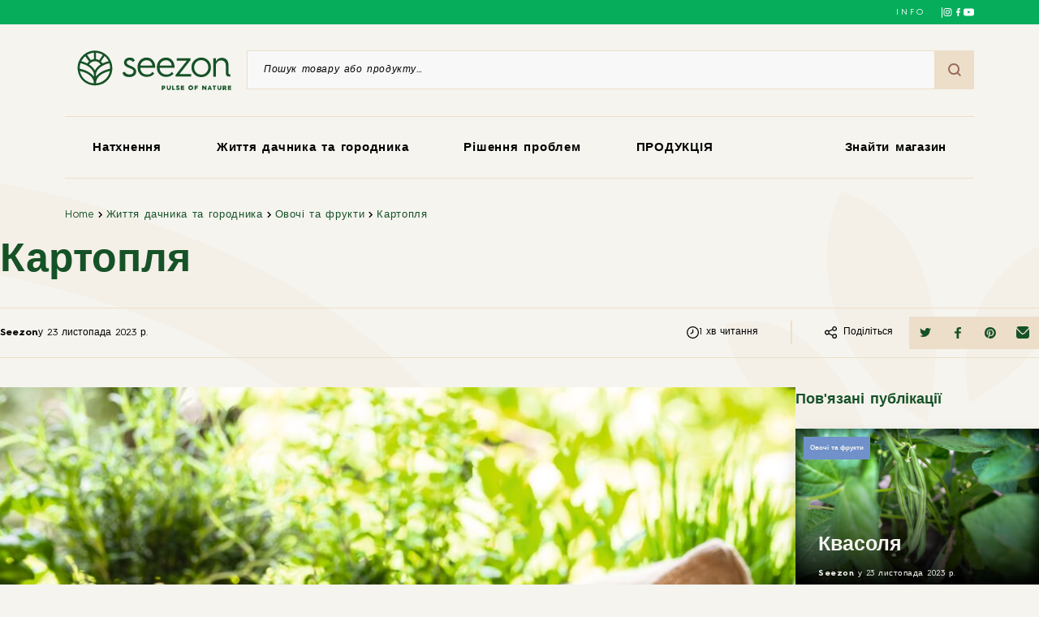

--- FILE ---
content_type: text/html;charset=UTF-8
request_url: https://www.seezon.com.ua/%D0%BA%D0%B0%D1%80%D1%82%D0%BE%D0%BF%D0%BB%D1%8F/
body_size: 28876
content:
<!DOCTYPE html><html lang="uk" prefix="og: https://ogp.me/ns#" class="post-template-default single single-post postid-764 single-format-standard frontend"><head>
    <meta charset="UTF-8">
    <meta name="viewport" content="width=device-width, initial-scale=1, user-scalable=no, viewport-fit=cover">
    <link rel="icon" type="image/png" sizes="32x32" href="https://www.seezon.com.ua/wp-content/themes/sbmlifescience/assets/favicon-32x32.ico">
    <link rel="icon" type="image/png" sizes="16x16" href="https://www.seezon.com.ua/wp-content/themes/sbmlifescience/assets/favicon-16x16.ico">
    <link rel="icon" href="https://www.seezon.com.ua/wp-content/themes/sbmlifescience/assets/favicon.ico">

    
    
    <link rel="alternate" hreflang="uk" href="https://www.seezon.com.ua/%d0%ba%d0%b0%d1%80%d1%82%d0%be%d0%bf%d0%bb%d1%8f/">
<link rel="alternate" hreflang="x-default" href="https://www.seezon.com.ua/%d0%ba%d0%b0%d1%80%d1%82%d0%be%d0%bf%d0%bb%d1%8f/">

<!-- Search Engine Optimization by Rank Math PRO - https://rankmath.com/ -->
<title>Картопля - Seezon UA</title>
<meta name="description" content="Картопля – основний овоч на наших грядках, який уражається низкою хвороб і шкідників. Крім всім відомого колорадського жука рослинам загрожує небезпечний для пасльонових культур гриб фітофтора. І тому такими важливими є захист картоплі від хвороб за допомогою фунгіцидів і використання засобів від колорадського жука – ефективних інсектицидів.">
<meta name="robots" content="follow, index, max-snippet:-1, max-video-preview:-1, max-image-preview:large">
<link rel="canonical" href="https://www.seezon.com.ua/%d0%ba%d0%b0%d1%80%d1%82%d0%be%d0%bf%d0%bb%d1%8f/">
<meta property="og:locale" content="uk_UA">
<meta property="og:type" content="article">
<meta property="og:title" content="Картопля - Seezon UA">
<meta property="og:description" content="Картопля – основний овоч на наших грядках, який уражається низкою хвороб і шкідників. Крім всім відомого колорадського жука рослинам загрожує небезпечний для пасльонових культур гриб фітофтора. І тому такими важливими є захист картоплі від хвороб за допомогою фунгіцидів і використання засобів від колорадського жука – ефективних інсектицидів.">
<meta property="og:url" content="https://www.seezon.com.ua/%d0%ba%d0%b0%d1%80%d1%82%d0%be%d0%bf%d0%bb%d1%8f/">
<meta property="og:site_name" content="Seezon UA">
<meta property="article:section" content="Картопля">
<meta property="og:updated_time" content="2023-11-27T15:52:58+01:00">
<meta property="og:image" content="https://www.seezon.com.ua/wp-content/uploads/sites/18/2023/11/Картопля.jpeg">
<meta property="og:image:secure_url" content="https://www.seezon.com.ua/wp-content/uploads/sites/18/2023/11/Картопля.jpeg">
<meta property="og:image:width" content="1000">
<meta property="og:image:height" content="643">
<meta property="og:image:alt" content="Картопля">
<meta property="og:image:type" content="image/jpeg">
<meta property="article:published_time" content="2023-11-23T23:01:21+01:00">
<meta property="article:modified_time" content="2023-11-27T15:52:58+01:00">
<meta name="twitter:card" content="summary_large_image">
<meta name="twitter:title" content="Картопля - Seezon UA">
<meta name="twitter:description" content="Картопля – основний овоч на наших грядках, який уражається низкою хвороб і шкідників. Крім всім відомого колорадського жука рослинам загрожує небезпечний для пасльонових культур гриб фітофтора. І тому такими важливими є захист картоплі від хвороб за допомогою фунгіцидів і використання засобів від колорадського жука – ефективних інсектицидів.">
<meta name="twitter:image" content="https://www.seezon.com.ua/wp-content/uploads/sites/18/2023/11/Картопля.jpeg">
<meta name="twitter:label1" content="Written by">
<meta name="twitter:data1" content="Seezon">
<meta name="twitter:label2" content="Time to read">
<meta name="twitter:data2" content="3 minutes">
<script type="application/ld+json" class="rank-math-schema-pro">{"@context":"https://schema.org","@graph":[{"@type":"Organization","@id":"https://www.seezon.com.ua/#organization","name":"Seezon UA"},{"@type":"WebSite","@id":"https://www.seezon.com.ua/#website","url":"https://www.seezon.com.ua","name":"Seezon UA","publisher":{"@id":"https://www.seezon.com.ua/#organization"},"inLanguage":"uk"},{"@type":"ImageObject","@id":"https://www.seezon.com.ua/wp-content/uploads/sites/18/2023/11/\u041a\u0430\u0440\u0442\u043e\u043f\u043b\u044f.jpeg","url":"https://www.seezon.com.ua/wp-content/uploads/sites/18/2023/11/\u041a\u0430\u0440\u0442\u043e\u043f\u043b\u044f.jpeg","width":"1000","height":"643","inLanguage":"uk"},{"@type":"BreadcrumbList","@id":"https://www.seezon.com.ua/%d0%ba%d0%b0%d1%80%d1%82%d0%be%d0%bf%d0%bb%d1%8f/#breadcrumb","itemListElement":[{"@type":"ListItem","position":"1","item":{"@id":"https://www.seezon.com.ua","name":"Home"}},{"@type":"ListItem","position":"2","item":{"@id":"https://www.seezon.com.ua/%d0%ba%d0%b0%d1%80%d1%82%d0%be%d0%bf%d0%bb%d1%8f/","name":"\u041a\u0430\u0440\u0442\u043e\u043f\u043b\u044f"}}]},{"@type":"WebPage","@id":"https://www.seezon.com.ua/%d0%ba%d0%b0%d1%80%d1%82%d0%be%d0%bf%d0%bb%d1%8f/#webpage","url":"https://www.seezon.com.ua/%d0%ba%d0%b0%d1%80%d1%82%d0%be%d0%bf%d0%bb%d1%8f/","name":"\u041a\u0430\u0440\u0442\u043e\u043f\u043b\u044f - Seezon UA","datePublished":"2023-11-23T23:01:21+01:00","dateModified":"2023-11-27T15:52:58+01:00","isPartOf":{"@id":"https://www.seezon.com.ua/#website"},"primaryImageOfPage":{"@id":"https://www.seezon.com.ua/wp-content/uploads/sites/18/2023/11/\u041a\u0430\u0440\u0442\u043e\u043f\u043b\u044f.jpeg"},"inLanguage":"uk","breadcrumb":{"@id":"https://www.seezon.com.ua/%d0%ba%d0%b0%d1%80%d1%82%d0%be%d0%bf%d0%bb%d1%8f/#breadcrumb"}},{"@type":"Person","@id":"https://www.seezon.com.ua/%d0%ba%d0%b0%d1%80%d1%82%d0%be%d0%bf%d0%bb%d1%8f/#author","name":"Seezon","image":{"@type":"ImageObject","@id":"https://secure.gravatar.com/avatar/e30bb205a83a7e7ebf03af12c3068575?s=96&amp;d=mm&amp;r=g","url":"https://secure.gravatar.com/avatar/e30bb205a83a7e7ebf03af12c3068575?s=96&amp;d=mm&amp;r=g","caption":"Seezon","inLanguage":"uk"},"worksFor":{"@id":"https://www.seezon.com.ua/#organization"}},{"@type":"BlogPosting","headline":"\u041a\u0430\u0440\u0442\u043e\u043f\u043b\u044f - Seezon UA","keywords":"\u041a\u0430\u0440\u0442\u043e\u043f\u043b\u044f","datePublished":"2023-11-23T23:01:21+01:00","dateModified":"2023-11-27T15:52:58+01:00","author":{"@id":"https://www.seezon.com.ua/%d0%ba%d0%b0%d1%80%d1%82%d0%be%d0%bf%d0%bb%d1%8f/#author","name":"Seezon"},"publisher":{"@id":"https://www.seezon.com.ua/#organization"},"description":"\u041a\u0430\u0440\u0442\u043e\u043f\u043b\u044f \u2013 \u043e\u0441\u043d\u043e\u0432\u043d\u0438\u0439 \u043e\u0432\u043e\u0447 \u043d\u0430 \u043d\u0430\u0448\u0438\u0445 \u0433\u0440\u044f\u0434\u043a\u0430\u0445, \u044f\u043a\u0438\u0439 \u0443\u0440\u0430\u0436\u0430\u0454\u0442\u044c\u0441\u044f \u043d\u0438\u0437\u043a\u043e\u044e \u0445\u0432\u043e\u0440\u043e\u0431 \u0456 \u0448\u043a\u0456\u0434\u043d\u0438\u043a\u0456\u0432. \u041a\u0440\u0456\u043c \u0432\u0441\u0456\u043c \u0432\u0456\u0434\u043e\u043c\u043e\u0433\u043e \u043a\u043e\u043b\u043e\u0440\u0430\u0434\u0441\u044c\u043a\u043e\u0433\u043e \u0436\u0443\u043a\u0430 \u0440\u043e\u0441\u043b\u0438\u043d\u0430\u043c \u0437\u0430\u0433\u0440\u043e\u0436\u0443\u0454 \u043d\u0435\u0431\u0435\u0437\u043f\u0435\u0447\u043d\u0438\u0439 \u0434\u043b\u044f \u043f\u0430\u0441\u043b\u044c\u043e\u043d\u043e\u0432\u0438\u0445 \u043a\u0443\u043b\u044c\u0442\u0443\u0440 \u0433\u0440\u0438\u0431 \u0444\u0456\u0442\u043e\u0444\u0442\u043e\u0440\u0430. \u0406 \u0442\u043e\u043c\u0443 \u0442\u0430\u043a\u0438\u043c\u0438 \u0432\u0430\u0436\u043b\u0438\u0432\u0438\u043c\u0438 \u0454 \u0437\u0430\u0445\u0438\u0441\u0442 \u043a\u0430\u0440\u0442\u043e\u043f\u043b\u0456 \u0432\u0456\u0434 \u0445\u0432\u043e\u0440\u043e\u0431 \u0437\u0430 \u0434\u043e\u043f\u043e\u043c\u043e\u0433\u043e\u044e \u0444\u0443\u043d\u0433\u0456\u0446\u0438\u0434\u0456\u0432 \u0456 \u0432\u0438\u043a\u043e\u0440\u0438\u0441\u0442\u0430\u043d\u043d\u044f \u0437\u0430\u0441\u043e\u0431\u0456\u0432 \u0432\u0456\u0434 \u043a\u043e\u043b\u043e\u0440\u0430\u0434\u0441\u044c\u043a\u043e\u0433\u043e \u0436\u0443\u043a\u0430 \u2013 \u0435\u0444\u0435\u043a\u0442\u0438\u0432\u043d\u0438\u0445 \u0456\u043d\u0441\u0435\u043a\u0442\u0438\u0446\u0438\u0434\u0456\u0432.","name":"\u041a\u0430\u0440\u0442\u043e\u043f\u043b\u044f - Seezon UA","@id":"https://www.seezon.com.ua/%d0%ba%d0%b0%d1%80%d1%82%d0%be%d0%bf%d0%bb%d1%8f/#richSnippet","isPartOf":{"@id":"https://www.seezon.com.ua/%d0%ba%d0%b0%d1%80%d1%82%d0%be%d0%bf%d0%bb%d1%8f/#webpage"},"image":{"@id":"https://www.seezon.com.ua/wp-content/uploads/sites/18/2023/11/\u041a\u0430\u0440\u0442\u043e\u043f\u043b\u044f.jpeg"},"inLanguage":"uk","mainEntityOfPage":{"@id":"https://www.seezon.com.ua/%d0%ba%d0%b0%d1%80%d1%82%d0%be%d0%bf%d0%bb%d1%8f/#webpage"}}]}</script>
<!-- /Rank Math WordPress SEO plugin -->


<style id="wp-emoji-styles-inline-css">

	img.wp-smiley, img.emoji {
		display: inline !important;
		border: none !important;
		box-shadow: none !important;
		height: 1em !important;
		width: 1em !important;
		margin: 0 0.07em !important;
		vertical-align: -0.1em !important;
		background: none !important;
		padding: 0 !important;
	}
</style>
<link rel="stylesheet" id="wp-block-library-css" href="https://www.seezon.com.ua/wp-includes/css/dist/block-library/style.min.css?ver=6.4.5" media="all">
<link rel="stylesheet" id="smartfire-main-css-0-css" href="https://www.seezon.com.ua/wp-content/plugins/smartfire-blocks-project-library/build/static/css/main.cc4589e7.css?ver=6.4.5" media="all">
<style id="global-styles-inline-css">
body{--wp--preset--color--black: #000000;--wp--preset--color--cyan-bluish-gray: #abb8c3;--wp--preset--color--white: #ffffff;--wp--preset--color--pale-pink: #f78da7;--wp--preset--color--vivid-red: #cf2e2e;--wp--preset--color--luminous-vivid-orange: #ff6900;--wp--preset--color--luminous-vivid-amber: #fcb900;--wp--preset--color--light-green-cyan: #7bdcb5;--wp--preset--color--vivid-green-cyan: #00d084;--wp--preset--color--pale-cyan-blue: #8ed1fc;--wp--preset--color--vivid-cyan-blue: #0693e3;--wp--preset--color--vivid-purple: #9b51e0;--wp--preset--color--darker-green: #11391c;--wp--preset--color--dark-green: #165227;--wp--preset--color--green: #06AE5C;--wp--preset--color--light-green: #AFC620;--wp--preset--color--dark-brown: #895f4e;--wp--preset--color--brown: #996B59;--wp--preset--color--dark-beige: #E0C6A2;--wp--preset--color--beige: #EDDECA;--wp--preset--color--medium-beige: #f4efe9;--wp--preset--color--light-beige: #F5F4EF;--wp--preset--color--spring: #F0858D;--wp--preset--color--spring-hover: #EA6C75;--wp--preset--color--summer: #FFB100;--wp--preset--color--summer-hover: #FFA700;--wp--preset--color--autumn: #F75013;--wp--preset--color--autumn-hover: #E0360E;--wp--preset--color--winter: #7091CA;--wp--preset--color--winter-hover: #4F70A8;--wp--preset--gradient--vivid-cyan-blue-to-vivid-purple: linear-gradient(135deg,rgba(6,147,227,1) 0%,rgb(155,81,224) 100%);--wp--preset--gradient--light-green-cyan-to-vivid-green-cyan: linear-gradient(135deg,rgb(122,220,180) 0%,rgb(0,208,130) 100%);--wp--preset--gradient--luminous-vivid-amber-to-luminous-vivid-orange: linear-gradient(135deg,rgba(252,185,0,1) 0%,rgba(255,105,0,1) 100%);--wp--preset--gradient--luminous-vivid-orange-to-vivid-red: linear-gradient(135deg,rgba(255,105,0,1) 0%,rgb(207,46,46) 100%);--wp--preset--gradient--very-light-gray-to-cyan-bluish-gray: linear-gradient(135deg,rgb(238,238,238) 0%,rgb(169,184,195) 100%);--wp--preset--gradient--cool-to-warm-spectrum: linear-gradient(135deg,rgb(74,234,220) 0%,rgb(151,120,209) 20%,rgb(207,42,186) 40%,rgb(238,44,130) 60%,rgb(251,105,98) 80%,rgb(254,248,76) 100%);--wp--preset--gradient--blush-light-purple: linear-gradient(135deg,rgb(255,206,236) 0%,rgb(152,150,240) 100%);--wp--preset--gradient--blush-bordeaux: linear-gradient(135deg,rgb(254,205,165) 0%,rgb(254,45,45) 50%,rgb(107,0,62) 100%);--wp--preset--gradient--luminous-dusk: linear-gradient(135deg,rgb(255,203,112) 0%,rgb(199,81,192) 50%,rgb(65,88,208) 100%);--wp--preset--gradient--pale-ocean: linear-gradient(135deg,rgb(255,245,203) 0%,rgb(182,227,212) 50%,rgb(51,167,181) 100%);--wp--preset--gradient--electric-grass: linear-gradient(135deg,rgb(202,248,128) 0%,rgb(113,206,126) 100%);--wp--preset--gradient--midnight: linear-gradient(135deg,rgb(2,3,129) 0%,rgb(40,116,252) 100%);--wp--preset--font-size--small: 13px;--wp--preset--font-size--medium: 20px;--wp--preset--font-size--large: 36px;--wp--preset--font-size--x-large: 42px;--wp--preset--font-size--title-1: 3.333rem;--wp--preset--font-size--title-2: 2rem;--wp--preset--font-size--title-3: 1.667rem;--wp--preset--font-size--title-4: 1.333rem;--wp--preset--font-size--title-5: 1.333rem;--wp--preset--font-size--title-6: 1rem;--wp--preset--font-size--title-9: 0.667rem;--wp--preset--font-size--title-10: 0.533rem;--wp--preset--spacing--20: 0.44rem;--wp--preset--spacing--30: 0.67rem;--wp--preset--spacing--40: 1rem;--wp--preset--spacing--50: 1.5rem;--wp--preset--spacing--60: 2.25rem;--wp--preset--spacing--70: 3.38rem;--wp--preset--spacing--80: 5.06rem;--wp--preset--shadow--natural: 6px 6px 9px rgba(0, 0, 0, 0.2);--wp--preset--shadow--deep: 12px 12px 50px rgba(0, 0, 0, 0.4);--wp--preset--shadow--sharp: 6px 6px 0px rgba(0, 0, 0, 0.2);--wp--preset--shadow--outlined: 6px 6px 0px -3px rgba(255, 255, 255, 1), 6px 6px rgba(0, 0, 0, 1);--wp--preset--shadow--crisp: 6px 6px 0px rgba(0, 0, 0, 1);}body { margin: 0; }.wp-site-blocks > .alignleft { float: left; margin-right: 2em; }.wp-site-blocks > .alignright { float: right; margin-left: 2em; }.wp-site-blocks > .aligncenter { justify-content: center; margin-left: auto; margin-right: auto; }:where(.is-layout-flex){gap: 0.5em;}:where(.is-layout-grid){gap: 0.5em;}body .is-layout-flow > .alignleft{float: left;margin-inline-start: 0;margin-inline-end: 2em;}body .is-layout-flow > .alignright{float: right;margin-inline-start: 2em;margin-inline-end: 0;}body .is-layout-flow > .aligncenter{margin-left: auto !important;margin-right: auto !important;}body .is-layout-constrained > .alignleft{float: left;margin-inline-start: 0;margin-inline-end: 2em;}body .is-layout-constrained > .alignright{float: right;margin-inline-start: 2em;margin-inline-end: 0;}body .is-layout-constrained > .aligncenter{margin-left: auto !important;margin-right: auto !important;}body .is-layout-constrained > :where(:not(.alignleft):not(.alignright):not(.alignfull)){max-width: var(--wp--style--global--content-size);margin-left: auto !important;margin-right: auto !important;}body .is-layout-constrained > .alignwide{max-width: var(--wp--style--global--wide-size);}body .is-layout-flex{display: flex;}body .is-layout-flex{flex-wrap: wrap;align-items: center;}body .is-layout-flex > *{margin: 0;}body .is-layout-grid{display: grid;}body .is-layout-grid > *{margin: 0;}body{padding-top: 0px;padding-right: 0px;padding-bottom: 0px;padding-left: 0px;}a:where(:not(.wp-element-button)){text-decoration: underline;}.wp-element-button, .wp-block-button__link{background-color: #32373c;border-width: 0;color: #fff;font-family: inherit;font-size: inherit;line-height: inherit;padding: calc(0.667em + 2px) calc(1.333em + 2px);text-decoration: none;}.has-black-color{color: var(--wp--preset--color--black) !important;}.has-cyan-bluish-gray-color{color: var(--wp--preset--color--cyan-bluish-gray) !important;}.has-white-color{color: var(--wp--preset--color--white) !important;}.has-pale-pink-color{color: var(--wp--preset--color--pale-pink) !important;}.has-vivid-red-color{color: var(--wp--preset--color--vivid-red) !important;}.has-luminous-vivid-orange-color{color: var(--wp--preset--color--luminous-vivid-orange) !important;}.has-luminous-vivid-amber-color{color: var(--wp--preset--color--luminous-vivid-amber) !important;}.has-light-green-cyan-color{color: var(--wp--preset--color--light-green-cyan) !important;}.has-vivid-green-cyan-color{color: var(--wp--preset--color--vivid-green-cyan) !important;}.has-pale-cyan-blue-color{color: var(--wp--preset--color--pale-cyan-blue) !important;}.has-vivid-cyan-blue-color{color: var(--wp--preset--color--vivid-cyan-blue) !important;}.has-vivid-purple-color{color: var(--wp--preset--color--vivid-purple) !important;}.has-darker-green-color{color: var(--wp--preset--color--darker-green) !important;}.has-dark-green-color{color: var(--wp--preset--color--dark-green) !important;}.has-green-color{color: var(--wp--preset--color--green) !important;}.has-light-green-color{color: var(--wp--preset--color--light-green) !important;}.has-dark-brown-color{color: var(--wp--preset--color--dark-brown) !important;}.has-brown-color{color: var(--wp--preset--color--brown) !important;}.has-dark-beige-color{color: var(--wp--preset--color--dark-beige) !important;}.has-beige-color{color: var(--wp--preset--color--beige) !important;}.has-medium-beige-color{color: var(--wp--preset--color--medium-beige) !important;}.has-light-beige-color{color: var(--wp--preset--color--light-beige) !important;}.has-spring-color{color: var(--wp--preset--color--spring) !important;}.has-spring-hover-color{color: var(--wp--preset--color--spring-hover) !important;}.has-summer-color{color: var(--wp--preset--color--summer) !important;}.has-summer-hover-color{color: var(--wp--preset--color--summer-hover) !important;}.has-autumn-color{color: var(--wp--preset--color--autumn) !important;}.has-autumn-hover-color{color: var(--wp--preset--color--autumn-hover) !important;}.has-winter-color{color: var(--wp--preset--color--winter) !important;}.has-winter-hover-color{color: var(--wp--preset--color--winter-hover) !important;}.has-black-background-color{background-color: var(--wp--preset--color--black) !important;}.has-cyan-bluish-gray-background-color{background-color: var(--wp--preset--color--cyan-bluish-gray) !important;}.has-white-background-color{background-color: var(--wp--preset--color--white) !important;}.has-pale-pink-background-color{background-color: var(--wp--preset--color--pale-pink) !important;}.has-vivid-red-background-color{background-color: var(--wp--preset--color--vivid-red) !important;}.has-luminous-vivid-orange-background-color{background-color: var(--wp--preset--color--luminous-vivid-orange) !important;}.has-luminous-vivid-amber-background-color{background-color: var(--wp--preset--color--luminous-vivid-amber) !important;}.has-light-green-cyan-background-color{background-color: var(--wp--preset--color--light-green-cyan) !important;}.has-vivid-green-cyan-background-color{background-color: var(--wp--preset--color--vivid-green-cyan) !important;}.has-pale-cyan-blue-background-color{background-color: var(--wp--preset--color--pale-cyan-blue) !important;}.has-vivid-cyan-blue-background-color{background-color: var(--wp--preset--color--vivid-cyan-blue) !important;}.has-vivid-purple-background-color{background-color: var(--wp--preset--color--vivid-purple) !important;}.has-darker-green-background-color{background-color: var(--wp--preset--color--darker-green) !important;}.has-dark-green-background-color{background-color: var(--wp--preset--color--dark-green) !important;}.has-green-background-color{background-color: var(--wp--preset--color--green) !important;}.has-light-green-background-color{background-color: var(--wp--preset--color--light-green) !important;}.has-dark-brown-background-color{background-color: var(--wp--preset--color--dark-brown) !important;}.has-brown-background-color{background-color: var(--wp--preset--color--brown) !important;}.has-dark-beige-background-color{background-color: var(--wp--preset--color--dark-beige) !important;}.has-beige-background-color{background-color: var(--wp--preset--color--beige) !important;}.has-medium-beige-background-color{background-color: var(--wp--preset--color--medium-beige) !important;}.has-light-beige-background-color{background-color: var(--wp--preset--color--light-beige) !important;}.has-spring-background-color{background-color: var(--wp--preset--color--spring) !important;}.has-spring-hover-background-color{background-color: var(--wp--preset--color--spring-hover) !important;}.has-summer-background-color{background-color: var(--wp--preset--color--summer) !important;}.has-summer-hover-background-color{background-color: var(--wp--preset--color--summer-hover) !important;}.has-autumn-background-color{background-color: var(--wp--preset--color--autumn) !important;}.has-autumn-hover-background-color{background-color: var(--wp--preset--color--autumn-hover) !important;}.has-winter-background-color{background-color: var(--wp--preset--color--winter) !important;}.has-winter-hover-background-color{background-color: var(--wp--preset--color--winter-hover) !important;}.has-black-border-color{border-color: var(--wp--preset--color--black) !important;}.has-cyan-bluish-gray-border-color{border-color: var(--wp--preset--color--cyan-bluish-gray) !important;}.has-white-border-color{border-color: var(--wp--preset--color--white) !important;}.has-pale-pink-border-color{border-color: var(--wp--preset--color--pale-pink) !important;}.has-vivid-red-border-color{border-color: var(--wp--preset--color--vivid-red) !important;}.has-luminous-vivid-orange-border-color{border-color: var(--wp--preset--color--luminous-vivid-orange) !important;}.has-luminous-vivid-amber-border-color{border-color: var(--wp--preset--color--luminous-vivid-amber) !important;}.has-light-green-cyan-border-color{border-color: var(--wp--preset--color--light-green-cyan) !important;}.has-vivid-green-cyan-border-color{border-color: var(--wp--preset--color--vivid-green-cyan) !important;}.has-pale-cyan-blue-border-color{border-color: var(--wp--preset--color--pale-cyan-blue) !important;}.has-vivid-cyan-blue-border-color{border-color: var(--wp--preset--color--vivid-cyan-blue) !important;}.has-vivid-purple-border-color{border-color: var(--wp--preset--color--vivid-purple) !important;}.has-darker-green-border-color{border-color: var(--wp--preset--color--darker-green) !important;}.has-dark-green-border-color{border-color: var(--wp--preset--color--dark-green) !important;}.has-green-border-color{border-color: var(--wp--preset--color--green) !important;}.has-light-green-border-color{border-color: var(--wp--preset--color--light-green) !important;}.has-dark-brown-border-color{border-color: var(--wp--preset--color--dark-brown) !important;}.has-brown-border-color{border-color: var(--wp--preset--color--brown) !important;}.has-dark-beige-border-color{border-color: var(--wp--preset--color--dark-beige) !important;}.has-beige-border-color{border-color: var(--wp--preset--color--beige) !important;}.has-medium-beige-border-color{border-color: var(--wp--preset--color--medium-beige) !important;}.has-light-beige-border-color{border-color: var(--wp--preset--color--light-beige) !important;}.has-spring-border-color{border-color: var(--wp--preset--color--spring) !important;}.has-spring-hover-border-color{border-color: var(--wp--preset--color--spring-hover) !important;}.has-summer-border-color{border-color: var(--wp--preset--color--summer) !important;}.has-summer-hover-border-color{border-color: var(--wp--preset--color--summer-hover) !important;}.has-autumn-border-color{border-color: var(--wp--preset--color--autumn) !important;}.has-autumn-hover-border-color{border-color: var(--wp--preset--color--autumn-hover) !important;}.has-winter-border-color{border-color: var(--wp--preset--color--winter) !important;}.has-winter-hover-border-color{border-color: var(--wp--preset--color--winter-hover) !important;}.has-vivid-cyan-blue-to-vivid-purple-gradient-background{background: var(--wp--preset--gradient--vivid-cyan-blue-to-vivid-purple) !important;}.has-light-green-cyan-to-vivid-green-cyan-gradient-background{background: var(--wp--preset--gradient--light-green-cyan-to-vivid-green-cyan) !important;}.has-luminous-vivid-amber-to-luminous-vivid-orange-gradient-background{background: var(--wp--preset--gradient--luminous-vivid-amber-to-luminous-vivid-orange) !important;}.has-luminous-vivid-orange-to-vivid-red-gradient-background{background: var(--wp--preset--gradient--luminous-vivid-orange-to-vivid-red) !important;}.has-very-light-gray-to-cyan-bluish-gray-gradient-background{background: var(--wp--preset--gradient--very-light-gray-to-cyan-bluish-gray) !important;}.has-cool-to-warm-spectrum-gradient-background{background: var(--wp--preset--gradient--cool-to-warm-spectrum) !important;}.has-blush-light-purple-gradient-background{background: var(--wp--preset--gradient--blush-light-purple) !important;}.has-blush-bordeaux-gradient-background{background: var(--wp--preset--gradient--blush-bordeaux) !important;}.has-luminous-dusk-gradient-background{background: var(--wp--preset--gradient--luminous-dusk) !important;}.has-pale-ocean-gradient-background{background: var(--wp--preset--gradient--pale-ocean) !important;}.has-electric-grass-gradient-background{background: var(--wp--preset--gradient--electric-grass) !important;}.has-midnight-gradient-background{background: var(--wp--preset--gradient--midnight) !important;}.has-small-font-size{font-size: var(--wp--preset--font-size--small) !important;}.has-medium-font-size{font-size: var(--wp--preset--font-size--medium) !important;}.has-large-font-size{font-size: var(--wp--preset--font-size--large) !important;}.has-x-large-font-size{font-size: var(--wp--preset--font-size--x-large) !important;}.has-title-1-font-size{font-size: var(--wp--preset--font-size--title-1) !important;}.has-title-2-font-size{font-size: var(--wp--preset--font-size--title-2) !important;}.has-title-3-font-size{font-size: var(--wp--preset--font-size--title-3) !important;}.has-title-4-font-size{font-size: var(--wp--preset--font-size--title-4) !important;}.has-title-5-font-size{font-size: var(--wp--preset--font-size--title-5) !important;}.has-title-6-font-size{font-size: var(--wp--preset--font-size--title-6) !important;}.has-title-9-font-size{font-size: var(--wp--preset--font-size--title-9) !important;}.has-title-10-font-size{font-size: var(--wp--preset--font-size--title-10) !important;}
.wp-block-navigation a:where(:not(.wp-element-button)){color: inherit;}
:where(.wp-block-post-template.is-layout-flex){gap: 1.25em;}:where(.wp-block-post-template.is-layout-grid){gap: 1.25em;}
:where(.wp-block-columns.is-layout-flex){gap: 2em;}:where(.wp-block-columns.is-layout-grid){gap: 2em;}
.wp-block-pullquote{font-size: 1.5em;line-height: 1.6;}
</style>
<link rel="stylesheet" id="wpml-blocks-css" href="https://www.seezon.com.ua/wp-content/plugins/sitepress-multilingual-cms/dist/css/blocks/styles.css?ver=4.6.7" media="all">
<link rel="stylesheet" id="smartfire-normalize-css" href="https://www.seezon.com.ua/wp-content/themes/smartfire-wordpress-theme-v1/normalize.min.css?ver=6.4.5" media="all">












<link rel="https://api.w.org/" href="https://www.seezon.com.ua/wp-json/"><link rel="alternate" type="application/json" href="https://www.seezon.com.ua/wp-json/wp/v2/posts/764"><link rel="EditURI" type="application/rsd+xml" title="RSD" href="https://www.seezon.com.ua/xmlrpc.php?rsd">
<meta name="generator" content="WordPress 6.4.5">
<link rel="shortlink" href="https://www.seezon.com.ua/?p=764">
<link rel="alternate" type="application/json+oembed" href="https://www.seezon.com.ua/wp-json/oembed/1.0/embed?url=https%3A%2F%2Fwww.seezon.com.ua%2F%25d0%25ba%25d0%25b0%25d1%2580%25d1%2582%25d0%25be%25d0%25bf%25d0%25bb%25d1%258f%2F">
<link rel="alternate" type="text/xml+oembed" href="https://www.seezon.com.ua/wp-json/oembed/1.0/embed?url=https%3A%2F%2Fwww.seezon.com.ua%2F%25d0%25ba%25d0%25b0%25d1%2580%25d1%2582%25d0%25be%25d0%25bf%25d0%25bb%25d1%258f%2F&amp;format=xml">
<meta name="generator" content="WPML ver:4.6.7 stt:1,54;">
    <style>
        :root {
            --seasonColorRoot: #7091ca;
            --seasonColorHoverRoot: #4f70a8;
        }
    </style>
<link rel="stylesheet" type="text/css" href="https://www.seezon.com.ua/wp-content/plugins/smartfire-blocks-project-library/build/static/js/../../static/css/1535.f0ef2deb.chunk.css"><link rel="stylesheet" type="text/css" href="https://www.seezon.com.ua/wp-content/plugins/smartfire-blocks-project-library/build/static/js/../../static/css/block-header.7e6edb57.chunk.css"><link rel="stylesheet" type="text/css" href="https://www.seezon.com.ua/wp-content/plugins/smartfire-blocks-project-library/build/static/js/../../static/css/block-breadcrumb.12a0e746.chunk.css"><link rel="stylesheet" type="text/css" href="https://www.seezon.com.ua/wp-content/plugins/smartfire-blocks-project-library/build/static/js/../../static/css/block-single-article---title.38fca8fc.chunk.css"><link rel="stylesheet" type="text/css" href="https://www.seezon.com.ua/wp-content/plugins/smartfire-blocks-project-library/build/static/js/../../static/css/block-spacer.7ea48f15.chunk.css"><link rel="stylesheet" type="text/css" href="https://www.seezon.com.ua/wp-content/plugins/smartfire-blocks-project-library/build/static/js/../../static/css/block-product-insert-list.d3e08424.chunk.css"><link rel="stylesheet" type="text/css" href="https://www.seezon.com.ua/wp-content/plugins/smartfire-blocks-project-library/build/static/js/../../static/css/block-single-article---footer.305b90d7.chunk.css"><link rel="stylesheet" type="text/css" href="https://www.seezon.com.ua/wp-content/plugins/smartfire-blocks-project-library/build/static/js/../../static/css/block-single-article---right-col.3ce284b7.chunk.css"><link rel="stylesheet" type="text/css" href="https://www.seezon.com.ua/wp-content/plugins/smartfire-blocks-project-library/build/static/js/../../static/css/block-product-in-post.4b7c55fa.chunk.css"><link rel="stylesheet" type="text/css" href="https://www.seezon.com.ua/wp-content/plugins/smartfire-blocks-project-library/build/static/js/../../static/css/block-footer.4c8d62b7.chunk.css"><style data-emotion="css" data-s=""></style><meta rel="x-prerender-render-id" content="ea8e51cf-edbc-4195-b73d-5598e2ea099b" />
			<meta rel="x-prerender-render-at" content="2026-01-15T08:29:53.834Z" /><meta rel="x-prerender-request-id" content="49fa857e-80b6-4ea4-b68a-909ab12f8088" />
      		<meta rel="x-prerender-request-at" content="2026-01-20T00:44:18.858Z" /></head>

<body class="post-template-default single single-post postid-764 single-format-standard frontend" style="overflow: visible;">
    <div type="hidden" id="country-code" data-country-code="UA"></div>
    
    
    <a href="#content" class="skip-link">Aller au contenu principal</a>

    <!-- page -->
    <div id="page" class="site react-main-app-node smartfire-block-react-app-main"><header class="block_block__j7W87"><div class="block_mainHeader__ISWDj"><div class="block_topBar__g6lzz"><div class="block_content__ugnaM"><div class="block_csrEngagement__HaFoy" href=""></div><div class="block_contact__Cwk1T"><a href="https://www.seezon.com.ua/info/">INFO</a></div><div class="style_socials__mrY0J block_socialNetworks__kJaUv"><a href="https://www.instagram.com/seezon.com.ua" target="_blank" rel="noreferrer" aria-label="Слідкуйте за нами в Instagram"><svg id="Black" xmlns="http://www.w3.org/2000/svg" width="14.168" height="14.168" viewBox="0 0 14.168 14.168"><path id="Instagram" d="M507.084,160c-1.924,0-2.165.008-2.921.043a5.2,5.2,0,0,0-1.72.329,3.621,3.621,0,0,0-2.072,2.072,5.2,5.2,0,0,0-.329,1.72c-.034.756-.043,1-.043,2.921s.008,2.165.043,2.921a5.2,5.2,0,0,0,.329,1.72,3.621,3.621,0,0,0,2.072,2.072,5.2,5.2,0,0,0,1.72.329c.756.035,1,.043,2.921.043s2.165-.008,2.921-.043a5.2,5.2,0,0,0,1.72-.329,3.622,3.622,0,0,0,2.072-2.072,5.2,5.2,0,0,0,.329-1.72c.034-.756.043-1,.043-2.921s-.008-2.165-.043-2.921a5.2,5.2,0,0,0-.329-1.72,3.622,3.622,0,0,0-2.072-2.072,5.2,5.2,0,0,0-1.72-.329C509.249,160.008,509.008,160,507.084,160Zm0,1.276c1.891,0,2.116.007,2.863.041a3.918,3.918,0,0,1,1.315.244,2.347,2.347,0,0,1,1.345,1.344,3.921,3.921,0,0,1,.244,1.315c.034.747.041.971.041,2.863s-.007,2.116-.041,2.863a3.921,3.921,0,0,1-.244,1.315,2.347,2.347,0,0,1-1.345,1.344,3.919,3.919,0,0,1-1.315.244c-.747.034-.971.041-2.863.041s-2.116-.007-2.862-.041a3.92,3.92,0,0,1-1.315-.244,2.347,2.347,0,0,1-1.344-1.344,3.919,3.919,0,0,1-.244-1.315c-.034-.747-.041-.971-.041-2.863s.007-2.116.041-2.863a3.919,3.919,0,0,1,.244-1.315,2.346,2.346,0,0,1,1.344-1.344,3.918,3.918,0,0,1,1.315-.244C504.968,161.284,505.193,161.276,507.084,161.276Zm0,2.17a3.638,3.638,0,1,0,3.638,3.638A3.638,3.638,0,0,0,507.084,163.446Zm0,6a2.361,2.361,0,1,1,2.361-2.361A2.361,2.361,0,0,1,507.084,169.445Zm4.632-6.143a.85.85,0,1,1-.85-.85A.85.85,0,0,1,511.715,163.3Z" transform="translate(-500 -160)" fill="#f4efe9" fill-rule="evenodd"></path></svg></a><a href="https://www.facebook.com/seezon.com.ua" target="_blank" rel="noreferrer" aria-label="Слідкуйте за нами у Facebook"><svg xmlns="http://www.w3.org/2000/svg" width="7.264" height="13.909" viewBox="0 0 7.264 13.909"><g id="Facebook" transform="translate(0 0)"><path id="Trac\xE9_1" data-name="Trac\xE9 1" d="M84.714,13.909V7.573h2.164L87.187,5.1H84.714V3.555c0-.7.232-1.236,1.236-1.236h1.314V.077C86.955.077,86.182,0,85.332,0a2.983,2.983,0,0,0-3.168,3.246V5.1H80V7.573h2.164v6.337Z" transform="translate(-80 0)" fill="#165227" fill-rule="evenodd"></path></g></svg></a><a href="https://www.youtube.com/@Seezon_com_ua" target="_blank" rel="noreferrer" aria-label="Слідкуйте за нами на YouTube"><svg id="Black" xmlns="http://www.w3.org/2000/svg" width="17.38" height="12.02" viewBox="0 0 17.38 12.02"><path id="Youtube" d="M206.9,376.226v-4.8l4.7,2.409Zm10.311-5.633a3.662,3.662,0,0,0-.691-1.7,2.507,2.507,0,0,0-1.741-.724c-2.432-.173-6.08-.173-6.08-.173h-.008s-3.648,0-6.08.173a2.508,2.508,0,0,0-1.742.724,3.659,3.659,0,0,0-.69,1.7,25.42,25.42,0,0,0-.174,2.766v1.3a25.407,25.407,0,0,0,.174,2.766,3.659,3.659,0,0,0,.69,1.7,2.976,2.976,0,0,0,1.917.731c1.39.131,5.909.172,5.909.172s3.652-.005,6.084-.178a2.51,2.51,0,0,0,1.741-.724,3.662,3.662,0,0,0,.691-1.7,25.413,25.413,0,0,0,.174-2.766v-1.3a25.426,25.426,0,0,0-.174-2.766Z" transform="translate(-200 -368)" fill="#f4efe9" fill-rule="evenodd"></path></svg></a></div></div></div><div class="block_container__p4BFg"><div class="block_searchArea__ImMHi"><a href="https://www.seezon.com.ua"><img src="https://www.seezon.com.ua/wp-content/uploads/sites/18/2023/09/SEEZON-LOGO-WEB-UK-1.svg" alt="Seezon Logo" class="block_logo__4uPY3" loading="lazy"></a><div class="style_block__YUhxh"><form class="style_searchForm__eK3JC"><input type="text" placeholder="Пошук товару або продукту…" aria-label="Пошук товару або продукту" value=""><button class="style_searchBtn__a8yVr" type="submit"><svg xmlns="http://www.w3.org/2000/svg" width="15.9" height="15.9" viewBox="0 0 15.9 15.9"><path id="Trac\xE9_942" data-name="Trac\xE9 942" d="M15.9,14.5l-3.3-3.3A6.847,6.847,0,0,0,14,7,6.957,6.957,0,0,0,7,0,6.957,6.957,0,0,0,0,7a6.957,6.957,0,0,0,7,7,6.847,6.847,0,0,0,4.2-1.4l3.3,3.3ZM2,7A4.951,4.951,0,0,1,7,2a4.951,4.951,0,0,1,5,5,4.951,4.951,0,0,1-5,5A4.951,4.951,0,0,1,2,7Z" fill="#996b59"></path></svg></button></form></div></div><div class="block_menu__1PO9c"><ul class="block_categories__sQf0j"><li class="block_category__GtxhN"><a href="https://www.seezon.com.ua/category/natxnennya/" id="menu-10" aria-expanded="false" aria-controls="submenu-10">Натхнення</a><div class="block_subMenuContainer__BVE+L" role="menu" aria-labelledby="menu-10"><div class="style_subMenu__-Pen9"><div class="style_container__9jFyo"><a href="https://www.seezon.com.ua/category/natxnennya/shhodennyk-horodnyka/" class="style_card__AXJWZ" tabindex="0" aria-label="Щоденник городника" role="menuitem"><svg xmlns="http://www.w3.org/2000/svg" width="200" height="280" viewBox="0 0 200 280" preserveAspectRatio="none" class="style_decoration__lSqZx" id="11-svg-1"><g data-name="Groupe 11594" transform="rotate(180 -3771.5 -5449.5)"><path fill="#afc620" d="M0 45.123V0h200v45a219.392 219.392 0 00-98.836-24.013c-9.095.281-18.1.98-26.756 2.079a252.239 252.239 0 00-25.833 4.636 230.851 230.851 0 00-24.83 7.312A218.457 218.457 0 000 45.123z" data-name="Soustraction 1" transform="translate(-7743 -11179)"></path><path fill="#7091ca" d="M64.029 74.033H0V0c.869.838 1.618 1.563 2.359 2.283a522.643 522.643 0 0115.035 15.195l.535.56c2.767 2.9 5.625 5.9 8.339 8.891 4.293 4.741 8.8 9.966 14.2 16.444.762.917 1.54 1.84 2.292 2.734 1.677 1.992 3.411 4.053 5.041 6.111 4.715 5.93 9.515 12.368 15.106 20.26.323.458.68.951 1.125 1.554z" data-name="Soustraction 2" transform="translate(-7743 -10973.034)"></path><path fill="#06ae5c" d="M64.073 74.08H0c.384-.517.96-1.292 1.521-2.08 5.529-7.787 10.2-14.052 14.687-19.716 1.572-1.987 3.254-3.978 4.881-5.9.835-.988 1.7-2.01 2.54-3.024 5.406-6.5 9.922-11.73 14.212-16.465 2.966-3.257 6.073-6.523 8.752-9.328A530.853 530.853 0 0161.784 2.216c.8-.776 1.548-1.5 2.287-2.212v74.075z" data-name="Soustraction 3" transform="translate(-7607.073 -10973.08)"></path></g></svg><div class="style_content__WRdW6"><p>Щоденник городника</p></div><div class="style_thumbnailContainer__gT23S"><img class="style_thumbnail__r7DGI" src="https://www.seezon.com.ua/wp-content/uploads/sites/18/2023/10/tim-cooper-XfqGuWevmvs-unsplash@2x-e1669827124516.jpg" loading="lazy" alt="" aria-hidden="true"></div></a><a href="https://www.seezon.com.ua/category/natxnennya/recepty/" class="style_card__AXJWZ" tabindex="0" aria-label="Рецепти" role="menuitem"><svg xmlns="http://www.w3.org/2000/svg" width="200" height="280" viewBox="0 0 200 280" preserveAspectRatio="none" class="style_decoration__lSqZx" id="12-svg-1"><g data-name="Groupe 11594" transform="rotate(180 -3771.5 -5449.5)"><path fill="#afc620" d="M0 45.123V0h200v45a219.392 219.392 0 00-98.836-24.013c-9.095.281-18.1.98-26.756 2.079a252.239 252.239 0 00-25.833 4.636 230.851 230.851 0 00-24.83 7.312A218.457 218.457 0 000 45.123z" data-name="Soustraction 1" transform="translate(-7743 -11179)"></path><path fill="#7091ca" d="M64.029 74.033H0V0c.869.838 1.618 1.563 2.359 2.283a522.643 522.643 0 0115.035 15.195l.535.56c2.767 2.9 5.625 5.9 8.339 8.891 4.293 4.741 8.8 9.966 14.2 16.444.762.917 1.54 1.84 2.292 2.734 1.677 1.992 3.411 4.053 5.041 6.111 4.715 5.93 9.515 12.368 15.106 20.26.323.458.68.951 1.125 1.554z" data-name="Soustraction 2" transform="translate(-7743 -10973.034)"></path><path fill="#06ae5c" d="M64.073 74.08H0c.384-.517.96-1.292 1.521-2.08 5.529-7.787 10.2-14.052 14.687-19.716 1.572-1.987 3.254-3.978 4.881-5.9.835-.988 1.7-2.01 2.54-3.024 5.406-6.5 9.922-11.73 14.212-16.465 2.966-3.257 6.073-6.523 8.752-9.328A530.853 530.853 0 0161.784 2.216c.8-.776 1.548-1.5 2.287-2.212v74.075z" data-name="Soustraction 3" transform="translate(-7607.073 -10973.08)"></path></g></svg><div class="style_content__WRdW6"><p>Рецепти</p></div><div class="style_thumbnailContainer__gT23S"><img class="style_thumbnail__r7DGI" src="https://www.seezon.com.ua/wp-content/uploads/sites/18/2023/10/mariana-medvedeva-iNwCO9ycBlc-unsplash@2x-e1669826684793.jpg" loading="lazy" alt="" aria-hidden="true"></div></a><a href="https://www.seezon.com.ua/category/natxnennya/horodni-porady/" class="style_card__AXJWZ" tabindex="0" aria-label="Городні поради" role="menuitem"><svg xmlns="http://www.w3.org/2000/svg" width="200" height="280" viewBox="0 0 200 280" preserveAspectRatio="none" class="style_decoration__lSqZx" id="13-svg-1"><g data-name="Groupe 11594" transform="rotate(180 -3771.5 -5449.5)"><path fill="#afc620" d="M0 45.123V0h200v45a219.392 219.392 0 00-98.836-24.013c-9.095.281-18.1.98-26.756 2.079a252.239 252.239 0 00-25.833 4.636 230.851 230.851 0 00-24.83 7.312A218.457 218.457 0 000 45.123z" data-name="Soustraction 1" transform="translate(-7743 -11179)"></path><path fill="#7091ca" d="M64.029 74.033H0V0c.869.838 1.618 1.563 2.359 2.283a522.643 522.643 0 0115.035 15.195l.535.56c2.767 2.9 5.625 5.9 8.339 8.891 4.293 4.741 8.8 9.966 14.2 16.444.762.917 1.54 1.84 2.292 2.734 1.677 1.992 3.411 4.053 5.041 6.111 4.715 5.93 9.515 12.368 15.106 20.26.323.458.68.951 1.125 1.554z" data-name="Soustraction 2" transform="translate(-7743 -10973.034)"></path><path fill="#06ae5c" d="M64.073 74.08H0c.384-.517.96-1.292 1.521-2.08 5.529-7.787 10.2-14.052 14.687-19.716 1.572-1.987 3.254-3.978 4.881-5.9.835-.988 1.7-2.01 2.54-3.024 5.406-6.5 9.922-11.73 14.212-16.465 2.966-3.257 6.073-6.523 8.752-9.328A530.853 530.853 0 0161.784 2.216c.8-.776 1.548-1.5 2.287-2.212v74.075z" data-name="Soustraction 3" transform="translate(-7607.073 -10973.08)"></path></g></svg><div class="style_content__WRdW6"><p>Городні поради</p></div><div class="style_thumbnailContainer__gT23S"><img class="style_thumbnail__r7DGI" src="https://www.seezon.com.ua/wp-content/uploads/sites/18/2023/10/jeremy-bezanger-n7n6MhnXCYg-unsplash@2x.jpg" loading="lazy" alt="" aria-hidden="true"></div></a><a href="https://www.seezon.com.ua/category/natxnennya/zero-vest-zroby-sam/" class="style_card__AXJWZ" tabindex="0" aria-label="Зеро вест &amp; Зроби Сам" role="menuitem"><svg xmlns="http://www.w3.org/2000/svg" width="200" height="280" viewBox="0 0 200 280" preserveAspectRatio="none" class="style_decoration__lSqZx" id="14-svg-1"><g data-name="Groupe 11594" transform="rotate(180 -3771.5 -5449.5)"><path fill="#afc620" d="M0 45.123V0h200v45a219.392 219.392 0 00-98.836-24.013c-9.095.281-18.1.98-26.756 2.079a252.239 252.239 0 00-25.833 4.636 230.851 230.851 0 00-24.83 7.312A218.457 218.457 0 000 45.123z" data-name="Soustraction 1" transform="translate(-7743 -11179)"></path><path fill="#7091ca" d="M64.029 74.033H0V0c.869.838 1.618 1.563 2.359 2.283a522.643 522.643 0 0115.035 15.195l.535.56c2.767 2.9 5.625 5.9 8.339 8.891 4.293 4.741 8.8 9.966 14.2 16.444.762.917 1.54 1.84 2.292 2.734 1.677 1.992 3.411 4.053 5.041 6.111 4.715 5.93 9.515 12.368 15.106 20.26.323.458.68.951 1.125 1.554z" data-name="Soustraction 2" transform="translate(-7743 -10973.034)"></path><path fill="#06ae5c" d="M64.073 74.08H0c.384-.517.96-1.292 1.521-2.08 5.529-7.787 10.2-14.052 14.687-19.716 1.572-1.987 3.254-3.978 4.881-5.9.835-.988 1.7-2.01 2.54-3.024 5.406-6.5 9.922-11.73 14.212-16.465 2.966-3.257 6.073-6.523 8.752-9.328A530.853 530.853 0 0161.784 2.216c.8-.776 1.548-1.5 2.287-2.212v74.075z" data-name="Soustraction 3" transform="translate(-7607.073 -10973.08)"></path></g></svg><div class="style_content__WRdW6"><p>Зеро вест &amp; Зроби Сам</p></div><div class="style_thumbnailContainer__gT23S"><img class="style_thumbnail__r7DGI" src="https://www.seezon.com.ua/wp-content/uploads/sites/18/2023/10/garden-life.jpg" loading="lazy" alt="" aria-hidden="true"></div></a></div><button class="style_closeBtn__gjKqR" aria-label="Закрити підменю" tabindex="0" role="menuitem"><svg class="MuiSvgIcon-root MuiSvgIcon-fontSizeMedium css-q7mezt" focusable="false" aria-hidden="true" viewBox="0 0 24 24" data-testid="CloseIcon"><path d="M19 6.41 17.59 5 12 10.59 6.41 5 5 6.41 10.59 12 5 17.59 6.41 19 12 13.41 17.59 19 19 17.59 13.41 12z"></path></svg></button></div></div></li><li class="block_category__GtxhN"><a href="https://www.seezon.com.ua/category/zhyttya-dachnyka-ta-horodnyka/" id="menu-48" aria-expanded="false" aria-controls="submenu-48">Життя дачника та городника</a><div class="block_subMenuContainer__BVE+L" role="menu" aria-labelledby="menu-48"><div class="style_subMenu__-Pen9"><div class="style_container__9jFyo"><a href="https://www.seezon.com.ua/category/zhyttya-dachnyka-ta-horodnyka/ovochi-ta-frukty/" class="style_card__AXJWZ" tabindex="0" aria-label="Овочі та фрукти" role="menuitem"><svg xmlns="http://www.w3.org/2000/svg" width="200" height="280" viewBox="0 0 200 280" preserveAspectRatio="none" class="style_decoration__lSqZx" id="49-svg-1"><g data-name="Groupe 11594" transform="rotate(180 -3771.5 -5449.5)"><path fill="#afc620" d="M0 45.123V0h200v45a219.392 219.392 0 00-98.836-24.013c-9.095.281-18.1.98-26.756 2.079a252.239 252.239 0 00-25.833 4.636 230.851 230.851 0 00-24.83 7.312A218.457 218.457 0 000 45.123z" data-name="Soustraction 1" transform="translate(-7743 -11179)"></path><path fill="#7091ca" d="M64.029 74.033H0V0c.869.838 1.618 1.563 2.359 2.283a522.643 522.643 0 0115.035 15.195l.535.56c2.767 2.9 5.625 5.9 8.339 8.891 4.293 4.741 8.8 9.966 14.2 16.444.762.917 1.54 1.84 2.292 2.734 1.677 1.992 3.411 4.053 5.041 6.111 4.715 5.93 9.515 12.368 15.106 20.26.323.458.68.951 1.125 1.554z" data-name="Soustraction 2" transform="translate(-7743 -10973.034)"></path><path fill="#06ae5c" d="M64.073 74.08H0c.384-.517.96-1.292 1.521-2.08 5.529-7.787 10.2-14.052 14.687-19.716 1.572-1.987 3.254-3.978 4.881-5.9.835-.988 1.7-2.01 2.54-3.024 5.406-6.5 9.922-11.73 14.212-16.465 2.966-3.257 6.073-6.523 8.752-9.328A530.853 530.853 0 0161.784 2.216c.8-.776 1.548-1.5 2.287-2.212v74.075z" data-name="Soustraction 3" transform="translate(-7607.073 -10973.08)"></path></g></svg><div class="style_content__WRdW6"><p>Овочі та фрукти</p></div><div class="style_thumbnailContainer__gT23S"><img class="style_thumbnail__r7DGI" src="https://www.seezon.com.ua/wp-content/uploads/sites/18/2023/10/pomidory.jpg" loading="lazy" alt="" aria-hidden="true"></div></a><a href="https://www.seezon.com.ua/category/zhyttya-dachnyka-ta-horodnyka/kvity-ta-dereva/" class="style_card__AXJWZ" tabindex="0" aria-label="Квіти та дерева" role="menuitem"><svg xmlns="http://www.w3.org/2000/svg" width="200" height="280" viewBox="0 0 200 280" preserveAspectRatio="none" class="style_decoration__lSqZx" id="50-svg-1"><g data-name="Groupe 11594" transform="rotate(180 -3771.5 -5449.5)"><path fill="#afc620" d="M0 45.123V0h200v45a219.392 219.392 0 00-98.836-24.013c-9.095.281-18.1.98-26.756 2.079a252.239 252.239 0 00-25.833 4.636 230.851 230.851 0 00-24.83 7.312A218.457 218.457 0 000 45.123z" data-name="Soustraction 1" transform="translate(-7743 -11179)"></path><path fill="#7091ca" d="M64.029 74.033H0V0c.869.838 1.618 1.563 2.359 2.283a522.643 522.643 0 0115.035 15.195l.535.56c2.767 2.9 5.625 5.9 8.339 8.891 4.293 4.741 8.8 9.966 14.2 16.444.762.917 1.54 1.84 2.292 2.734 1.677 1.992 3.411 4.053 5.041 6.111 4.715 5.93 9.515 12.368 15.106 20.26.323.458.68.951 1.125 1.554z" data-name="Soustraction 2" transform="translate(-7743 -10973.034)"></path><path fill="#06ae5c" d="M64.073 74.08H0c.384-.517.96-1.292 1.521-2.08 5.529-7.787 10.2-14.052 14.687-19.716 1.572-1.987 3.254-3.978 4.881-5.9.835-.988 1.7-2.01 2.54-3.024 5.406-6.5 9.922-11.73 14.212-16.465 2.966-3.257 6.073-6.523 8.752-9.328A530.853 530.853 0 0161.784 2.216c.8-.776 1.548-1.5 2.287-2.212v74.075z" data-name="Soustraction 3" transform="translate(-7607.073 -10973.08)"></path></g></svg><div class="style_content__WRdW6"><p>Квіти та дерева</p></div><div class="style_thumbnailContainer__gT23S"><img class="style_thumbnail__r7DGI" src="https://www.seezon.com.ua/wp-content/uploads/sites/18/2023/10/Large-Fotolia_64795490_Subscription_Monthly_XXL.jpg" loading="lazy" alt="" aria-hidden="true"></div></a><a href="https://www.seezon.com.ua/category/zhyttya-dachnyka-ta-horodnyka/naturalne-horodnyctvo/" class="style_card__AXJWZ" tabindex="0" aria-label="Натуральне городництво" role="menuitem"><svg xmlns="http://www.w3.org/2000/svg" width="200" height="280" viewBox="0 0 200 280" preserveAspectRatio="none" class="style_decoration__lSqZx" id="51-svg-1"><g data-name="Groupe 11594" transform="rotate(180 -3771.5 -5449.5)"><path fill="#afc620" d="M0 45.123V0h200v45a219.392 219.392 0 00-98.836-24.013c-9.095.281-18.1.98-26.756 2.079a252.239 252.239 0 00-25.833 4.636 230.851 230.851 0 00-24.83 7.312A218.457 218.457 0 000 45.123z" data-name="Soustraction 1" transform="translate(-7743 -11179)"></path><path fill="#7091ca" d="M64.029 74.033H0V0c.869.838 1.618 1.563 2.359 2.283a522.643 522.643 0 0115.035 15.195l.535.56c2.767 2.9 5.625 5.9 8.339 8.891 4.293 4.741 8.8 9.966 14.2 16.444.762.917 1.54 1.84 2.292 2.734 1.677 1.992 3.411 4.053 5.041 6.111 4.715 5.93 9.515 12.368 15.106 20.26.323.458.68.951 1.125 1.554z" data-name="Soustraction 2" transform="translate(-7743 -10973.034)"></path><path fill="#06ae5c" d="M64.073 74.08H0c.384-.517.96-1.292 1.521-2.08 5.529-7.787 10.2-14.052 14.687-19.716 1.572-1.987 3.254-3.978 4.881-5.9.835-.988 1.7-2.01 2.54-3.024 5.406-6.5 9.922-11.73 14.212-16.465 2.966-3.257 6.073-6.523 8.752-9.328A530.853 530.853 0 0161.784 2.216c.8-.776 1.548-1.5 2.287-2.212v74.075z" data-name="Soustraction 3" transform="translate(-7607.073 -10973.08)"></path></g></svg><div class="style_content__WRdW6"><p>Натуральне городництво</p></div><div class="style_thumbnailContainer__gT23S"><img class="style_thumbnail__r7DGI" src="https://www.seezon.com.ua/wp-content/uploads/sites/18/2023/10/markus-spiske-Yy-dHQP-Ax0-unsplash@2x-e1669826646554.jpg" loading="lazy" alt="" aria-hidden="true"></div></a><a href="https://www.seezon.com.ua/category/zhyttya-dachnyka-ta-horodnyka/hazon/" class="style_card__AXJWZ" tabindex="0" aria-label="Газон" role="menuitem"><svg xmlns="http://www.w3.org/2000/svg" width="200" height="280" viewBox="0 0 200 280" preserveAspectRatio="none" class="style_decoration__lSqZx" id="52-svg-1"><g data-name="Groupe 11594" transform="rotate(180 -3771.5 -5449.5)"><path fill="#afc620" d="M0 45.123V0h200v45a219.392 219.392 0 00-98.836-24.013c-9.095.281-18.1.98-26.756 2.079a252.239 252.239 0 00-25.833 4.636 230.851 230.851 0 00-24.83 7.312A218.457 218.457 0 000 45.123z" data-name="Soustraction 1" transform="translate(-7743 -11179)"></path><path fill="#7091ca" d="M64.029 74.033H0V0c.869.838 1.618 1.563 2.359 2.283a522.643 522.643 0 0115.035 15.195l.535.56c2.767 2.9 5.625 5.9 8.339 8.891 4.293 4.741 8.8 9.966 14.2 16.444.762.917 1.54 1.84 2.292 2.734 1.677 1.992 3.411 4.053 5.041 6.111 4.715 5.93 9.515 12.368 15.106 20.26.323.458.68.951 1.125 1.554z" data-name="Soustraction 2" transform="translate(-7743 -10973.034)"></path><path fill="#06ae5c" d="M64.073 74.08H0c.384-.517.96-1.292 1.521-2.08 5.529-7.787 10.2-14.052 14.687-19.716 1.572-1.987 3.254-3.978 4.881-5.9.835-.988 1.7-2.01 2.54-3.024 5.406-6.5 9.922-11.73 14.212-16.465 2.966-3.257 6.073-6.523 8.752-9.328A530.853 530.853 0 0161.784 2.216c.8-.776 1.548-1.5 2.287-2.212v74.075z" data-name="Soustraction 3" transform="translate(-7607.073 -10973.08)"></path></g></svg><div class="style_content__WRdW6"><p>Газон</p></div><div class="style_thumbnailContainer__gT23S"><img class="style_thumbnail__r7DGI" src="https://www.seezon.com.ua/wp-content/uploads/sites/18/2023/10/kirby-kizuki-HyHlUK2kU54-unsplash-1@2x-e1669826731477.jpg" loading="lazy" alt="" aria-hidden="true"></div></a></div><button class="style_closeBtn__gjKqR" aria-label="Закрити підменю" tabindex="0" role="menuitem"><svg class="MuiSvgIcon-root MuiSvgIcon-fontSizeMedium css-q7mezt" focusable="false" aria-hidden="true" viewBox="0 0 24 24" data-testid="CloseIcon"><path d="M19 6.41 17.59 5 12 10.59 6.41 5 5 6.41 10.59 12 5 17.59 6.41 19 12 13.41 17.59 19 19 17.59 13.41 12z"></path></svg></button></div></div></li><li class="block_category__GtxhN"><a href="https://www.seezon.com.ua/category/rishennya-problem/" id="menu-53" aria-expanded="false" aria-controls="submenu-53">Рішення проблем</a><div class="block_subMenuContainer__BVE+L" role="menu" aria-labelledby="menu-53"><div class="style_subMenu__-Pen9"><div class="style_container__9jFyo"><a href="https://www.seezon.com.ua/category/rishennya-problem/xvoroby-roslyn/" class="style_card__AXJWZ" tabindex="0" aria-label="Хвороби рослин" role="menuitem"><svg xmlns="http://www.w3.org/2000/svg" width="200" height="280" viewBox="0 0 200 280" preserveAspectRatio="none" class="style_decoration__lSqZx" id="54-svg-1"><g data-name="Groupe 11594" transform="rotate(180 -3771.5 -5449.5)"><path fill="#afc620" d="M0 45.123V0h200v45a219.392 219.392 0 00-98.836-24.013c-9.095.281-18.1.98-26.756 2.079a252.239 252.239 0 00-25.833 4.636 230.851 230.851 0 00-24.83 7.312A218.457 218.457 0 000 45.123z" data-name="Soustraction 1" transform="translate(-7743 -11179)"></path><path fill="#7091ca" d="M64.029 74.033H0V0c.869.838 1.618 1.563 2.359 2.283a522.643 522.643 0 0115.035 15.195l.535.56c2.767 2.9 5.625 5.9 8.339 8.891 4.293 4.741 8.8 9.966 14.2 16.444.762.917 1.54 1.84 2.292 2.734 1.677 1.992 3.411 4.053 5.041 6.111 4.715 5.93 9.515 12.368 15.106 20.26.323.458.68.951 1.125 1.554z" data-name="Soustraction 2" transform="translate(-7743 -10973.034)"></path><path fill="#06ae5c" d="M64.073 74.08H0c.384-.517.96-1.292 1.521-2.08 5.529-7.787 10.2-14.052 14.687-19.716 1.572-1.987 3.254-3.978 4.881-5.9.835-.988 1.7-2.01 2.54-3.024 5.406-6.5 9.922-11.73 14.212-16.465 2.966-3.257 6.073-6.523 8.752-9.328A530.853 530.853 0 0161.784 2.216c.8-.776 1.548-1.5 2.287-2.212v74.075z" data-name="Soustraction 3" transform="translate(-7607.073 -10973.08)"></path></g></svg><div class="style_content__WRdW6"><p>Хвороби рослин</p></div><div class="style_thumbnailContainer__gT23S"><img class="style_thumbnail__r7DGI" src="https://www.seezon.com.ua/wp-content/uploads/sites/18/2023/10/zwalczanie-rdzy-na-lisciach.jpeg" loading="lazy" alt="" aria-hidden="true"></div></a><a href="https://www.seezon.com.ua/category/rishennya-problem/buryany/" class="style_card__AXJWZ" tabindex="0" aria-label="Бур'яни" role="menuitem"><svg xmlns="http://www.w3.org/2000/svg" width="200" height="280" viewBox="0 0 200 280" preserveAspectRatio="none" class="style_decoration__lSqZx" id="55-svg-1"><g data-name="Groupe 11594" transform="rotate(180 -3771.5 -5449.5)"><path fill="#afc620" d="M0 45.123V0h200v45a219.392 219.392 0 00-98.836-24.013c-9.095.281-18.1.98-26.756 2.079a252.239 252.239 0 00-25.833 4.636 230.851 230.851 0 00-24.83 7.312A218.457 218.457 0 000 45.123z" data-name="Soustraction 1" transform="translate(-7743 -11179)"></path><path fill="#7091ca" d="M64.029 74.033H0V0c.869.838 1.618 1.563 2.359 2.283a522.643 522.643 0 0115.035 15.195l.535.56c2.767 2.9 5.625 5.9 8.339 8.891 4.293 4.741 8.8 9.966 14.2 16.444.762.917 1.54 1.84 2.292 2.734 1.677 1.992 3.411 4.053 5.041 6.111 4.715 5.93 9.515 12.368 15.106 20.26.323.458.68.951 1.125 1.554z" data-name="Soustraction 2" transform="translate(-7743 -10973.034)"></path><path fill="#06ae5c" d="M64.073 74.08H0c.384-.517.96-1.292 1.521-2.08 5.529-7.787 10.2-14.052 14.687-19.716 1.572-1.987 3.254-3.978 4.881-5.9.835-.988 1.7-2.01 2.54-3.024 5.406-6.5 9.922-11.73 14.212-16.465 2.966-3.257 6.073-6.523 8.752-9.328A530.853 530.853 0 0161.784 2.216c.8-.776 1.548-1.5 2.287-2.212v74.075z" data-name="Soustraction 3" transform="translate(-7607.073 -10973.08)"></path></g></svg><div class="style_content__WRdW6"><p>Бур'яни</p></div><div class="style_thumbnailContainer__gT23S"><img class="style_thumbnail__r7DGI" src="https://www.seezon.com.ua/wp-content/uploads/sites/18/2023/10/Контроль-бурянів-1.jpeg" loading="lazy" alt="" aria-hidden="true"></div></a><a href="https://www.seezon.com.ua/category/rishennya-problem/shkidnyky/" class="style_card__AXJWZ" tabindex="0" aria-label="Шкідники" role="menuitem"><svg xmlns="http://www.w3.org/2000/svg" width="200" height="280" viewBox="0 0 200 280" preserveAspectRatio="none" class="style_decoration__lSqZx" id="56-svg-1"><g data-name="Groupe 11594" transform="rotate(180 -3771.5 -5449.5)"><path fill="#afc620" d="M0 45.123V0h200v45a219.392 219.392 0 00-98.836-24.013c-9.095.281-18.1.98-26.756 2.079a252.239 252.239 0 00-25.833 4.636 230.851 230.851 0 00-24.83 7.312A218.457 218.457 0 000 45.123z" data-name="Soustraction 1" transform="translate(-7743 -11179)"></path><path fill="#7091ca" d="M64.029 74.033H0V0c.869.838 1.618 1.563 2.359 2.283a522.643 522.643 0 0115.035 15.195l.535.56c2.767 2.9 5.625 5.9 8.339 8.891 4.293 4.741 8.8 9.966 14.2 16.444.762.917 1.54 1.84 2.292 2.734 1.677 1.992 3.411 4.053 5.041 6.111 4.715 5.93 9.515 12.368 15.106 20.26.323.458.68.951 1.125 1.554z" data-name="Soustraction 2" transform="translate(-7743 -10973.034)"></path><path fill="#06ae5c" d="M64.073 74.08H0c.384-.517.96-1.292 1.521-2.08 5.529-7.787 10.2-14.052 14.687-19.716 1.572-1.987 3.254-3.978 4.881-5.9.835-.988 1.7-2.01 2.54-3.024 5.406-6.5 9.922-11.73 14.212-16.465 2.966-3.257 6.073-6.523 8.752-9.328A530.853 530.853 0 0161.784 2.216c.8-.776 1.548-1.5 2.287-2.212v74.075z" data-name="Soustraction 3" transform="translate(-7607.073 -10973.08)"></path></g></svg><div class="style_content__WRdW6"><p>Шкідники</p></div><div class="style_thumbnailContainer__gT23S"><img class="style_thumbnail__r7DGI" src="https://www.seezon.com.ua/wp-content/uploads/sites/18/2023/10/Bladluizen-3.jpg" loading="lazy" alt="" aria-hidden="true"></div></a></div><button class="style_closeBtn__gjKqR" aria-label="Закрити підменю" tabindex="0" role="menuitem"><svg class="MuiSvgIcon-root MuiSvgIcon-fontSizeMedium css-q7mezt" focusable="false" aria-hidden="true" viewBox="0 0 24 24" data-testid="CloseIcon"><path d="M19 6.41 17.59 5 12 10.59 6.41 5 5 6.41 10.59 12 5 17.59 6.41 19 12 13.41 17.59 19 19 17.59 13.41 12z"></path></svg></button></div></div></li><li class="block_category__GtxhN"><a href="https://www.seezon.com.ua/product/" id="menu-product">ПРОДУКЦІЯ</a></li></ul><a href="https://www.seezon.com.ua/de-kupyty/" class="block_menuItem__El8kL">Знайти магазин</a></div></div><div class="style_burgerMenu__fWPQ8"><div class="style_content__JAWvs"><div class="style_mobileMenuItem__A9vkO"><div class="style_parentMenu__DUxjy"><a href="https://www.seezon.com.ua/category/natxnennya/">Натхнення</a><svg class="MuiSvgIcon-root MuiSvgIcon-fontSizeMedium style_expandMoreIcon__m6jYY css-q7mezt" focusable="false" aria-hidden="true" viewBox="0 0 24 24" data-testid="ExpandMoreIcon"><path d="M16.59 8.59 12 13.17 7.41 8.59 6 10l6 6 6-6z"></path></svg></div><div class="MuiCollapse-root MuiCollapse-vertical style_subMenu__gWNvY MuiCollapse-hidden css-abqyn" style="min-height: 0px;"><div class="MuiCollapse-wrapper MuiCollapse-vertical css-15830to"><div class="MuiCollapse-wrapperInner MuiCollapse-vertical css-9vd5ud"><a href="https://www.seezon.com.ua/category/natxnennya/shhodennyk-horodnyka/">Щоденник городника</a><a href="https://www.seezon.com.ua/category/natxnennya/recepty/">Рецепти</a><a href="https://www.seezon.com.ua/category/natxnennya/horodni-porady/">Городні поради</a><a href="https://www.seezon.com.ua/category/natxnennya/zero-vest-zroby-sam/">Зеро вест &amp; Зроби Сам</a></div></div></div></div><div class="style_mobileMenuItem__A9vkO"><div class="style_parentMenu__DUxjy"><a href="https://www.seezon.com.ua/category/zhyttya-dachnyka-ta-horodnyka/">Життя дачника та городника</a><svg class="MuiSvgIcon-root MuiSvgIcon-fontSizeMedium style_expandMoreIcon__m6jYY css-q7mezt" focusable="false" aria-hidden="true" viewBox="0 0 24 24" data-testid="ExpandMoreIcon"><path d="M16.59 8.59 12 13.17 7.41 8.59 6 10l6 6 6-6z"></path></svg></div><div class="MuiCollapse-root MuiCollapse-vertical style_subMenu__gWNvY MuiCollapse-hidden css-abqyn" style="min-height: 0px;"><div class="MuiCollapse-wrapper MuiCollapse-vertical css-15830to"><div class="MuiCollapse-wrapperInner MuiCollapse-vertical css-9vd5ud"><a href="https://www.seezon.com.ua/category/zhyttya-dachnyka-ta-horodnyka/ovochi-ta-frukty/">Овочі та фрукти</a><a href="https://www.seezon.com.ua/category/zhyttya-dachnyka-ta-horodnyka/kvity-ta-dereva/">Квіти та дерева</a><a href="https://www.seezon.com.ua/category/zhyttya-dachnyka-ta-horodnyka/naturalne-horodnyctvo/">Натуральне городництво</a><a href="https://www.seezon.com.ua/category/zhyttya-dachnyka-ta-horodnyka/hazon/">Газон</a></div></div></div></div><div class="style_mobileMenuItem__A9vkO"><div class="style_parentMenu__DUxjy"><a href="https://www.seezon.com.ua/category/rishennya-problem/">Рішення проблем</a><svg class="MuiSvgIcon-root MuiSvgIcon-fontSizeMedium style_expandMoreIcon__m6jYY css-q7mezt" focusable="false" aria-hidden="true" viewBox="0 0 24 24" data-testid="ExpandMoreIcon"><path d="M16.59 8.59 12 13.17 7.41 8.59 6 10l6 6 6-6z"></path></svg></div><div class="MuiCollapse-root MuiCollapse-vertical style_subMenu__gWNvY MuiCollapse-hidden css-abqyn" style="min-height: 0px;"><div class="MuiCollapse-wrapper MuiCollapse-vertical css-15830to"><div class="MuiCollapse-wrapperInner MuiCollapse-vertical css-9vd5ud"><a href="https://www.seezon.com.ua/category/rishennya-problem/xvoroby-roslyn/">Хвороби рослин</a><a href="https://www.seezon.com.ua/category/rishennya-problem/buryany/">Бур'яни</a><a href="https://www.seezon.com.ua/category/rishennya-problem/shkidnyky/">Шкідники</a></div></div></div></div><div class="style_mobileMenuItem__A9vkO"><a href="https://www.seezon.com.ua/product/">ПРОДУКЦІЯ</a></div><a href="https://www.seezon.com.ua/de-kupyty/">Знайти магазин</a></div><div class="style_footer__jOriY"><div class="style_content__JAWvs"><a class="style_contactLink__uSLJS" href="https://www.seezon.com.ua/info/">INFO</a><div class="style_bottom__pjmws"><div class="style_socials__mrY0J style_socialNetworks__-DwlB"><a href="https://www.instagram.com/seezon.com.ua" target="_blank" rel="noreferrer" aria-label="Слідкуйте за нами в Instagram"><svg id="Black" xmlns="http://www.w3.org/2000/svg" width="14.168" height="14.168" viewBox="0 0 14.168 14.168"><path id="Instagram" d="M507.084,160c-1.924,0-2.165.008-2.921.043a5.2,5.2,0,0,0-1.72.329,3.621,3.621,0,0,0-2.072,2.072,5.2,5.2,0,0,0-.329,1.72c-.034.756-.043,1-.043,2.921s.008,2.165.043,2.921a5.2,5.2,0,0,0,.329,1.72,3.621,3.621,0,0,0,2.072,2.072,5.2,5.2,0,0,0,1.72.329c.756.035,1,.043,2.921.043s2.165-.008,2.921-.043a5.2,5.2,0,0,0,1.72-.329,3.622,3.622,0,0,0,2.072-2.072,5.2,5.2,0,0,0,.329-1.72c.034-.756.043-1,.043-2.921s-.008-2.165-.043-2.921a5.2,5.2,0,0,0-.329-1.72,3.622,3.622,0,0,0-2.072-2.072,5.2,5.2,0,0,0-1.72-.329C509.249,160.008,509.008,160,507.084,160Zm0,1.276c1.891,0,2.116.007,2.863.041a3.918,3.918,0,0,1,1.315.244,2.347,2.347,0,0,1,1.345,1.344,3.921,3.921,0,0,1,.244,1.315c.034.747.041.971.041,2.863s-.007,2.116-.041,2.863a3.921,3.921,0,0,1-.244,1.315,2.347,2.347,0,0,1-1.345,1.344,3.919,3.919,0,0,1-1.315.244c-.747.034-.971.041-2.863.041s-2.116-.007-2.862-.041a3.92,3.92,0,0,1-1.315-.244,2.347,2.347,0,0,1-1.344-1.344,3.919,3.919,0,0,1-.244-1.315c-.034-.747-.041-.971-.041-2.863s.007-2.116.041-2.863a3.919,3.919,0,0,1,.244-1.315,2.346,2.346,0,0,1,1.344-1.344,3.918,3.918,0,0,1,1.315-.244C504.968,161.284,505.193,161.276,507.084,161.276Zm0,2.17a3.638,3.638,0,1,0,3.638,3.638A3.638,3.638,0,0,0,507.084,163.446Zm0,6a2.361,2.361,0,1,1,2.361-2.361A2.361,2.361,0,0,1,507.084,169.445Zm4.632-6.143a.85.85,0,1,1-.85-.85A.85.85,0,0,1,511.715,163.3Z" transform="translate(-500 -160)" fill="#f4efe9" fill-rule="evenodd"></path></svg></a><a href="https://www.facebook.com/seezon.com.ua" target="_blank" rel="noreferrer" aria-label="Слідкуйте за нами у Facebook"><svg xmlns="http://www.w3.org/2000/svg" width="7.264" height="13.909" viewBox="0 0 7.264 13.909"><g id="Facebook" transform="translate(0 0)"><path id="Trac\xE9_1" data-name="Trac\xE9 1" d="M84.714,13.909V7.573h2.164L87.187,5.1H84.714V3.555c0-.7.232-1.236,1.236-1.236h1.314V.077C86.955.077,86.182,0,85.332,0a2.983,2.983,0,0,0-3.168,3.246V5.1H80V7.573h2.164v6.337Z" transform="translate(-80 0)" fill="#165227" fill-rule="evenodd"></path></g></svg></a><a href="https://www.youtube.com/@Seezon_com_ua" target="_blank" rel="noreferrer" aria-label="Слідкуйте за нами на YouTube"><svg id="Black" xmlns="http://www.w3.org/2000/svg" width="17.38" height="12.02" viewBox="0 0 17.38 12.02"><path id="Youtube" d="M206.9,376.226v-4.8l4.7,2.409Zm10.311-5.633a3.662,3.662,0,0,0-.691-1.7,2.507,2.507,0,0,0-1.741-.724c-2.432-.173-6.08-.173-6.08-.173h-.008s-3.648,0-6.08.173a2.508,2.508,0,0,0-1.742.724,3.659,3.659,0,0,0-.69,1.7,25.42,25.42,0,0,0-.174,2.766v1.3a25.407,25.407,0,0,0,.174,2.766,3.659,3.659,0,0,0,.69,1.7,2.976,2.976,0,0,0,1.917.731c1.39.131,5.909.172,5.909.172s3.652-.005,6.084-.178a2.51,2.51,0,0,0,1.741-.724,3.662,3.662,0,0,0,.691-1.7,25.413,25.413,0,0,0,.174-2.766v-1.3a25.426,25.426,0,0,0-.174-2.766Z" transform="translate(-200 -368)" fill="#f4efe9" fill-rule="evenodd"></path></svg></a></div><div class="style_csrEngagement__wJc6t" href=""></div></div></div></div></div></div><div class="style_scrollMenu__+uYuk"><div class="style_content__v9bvF"><div class="style_left__9GomI"><a href="https://www.seezon.com.ua"><svg xmlns="http://www.w3.org/2000/svg" width="233.823" height="53.548" viewBox="0 0 233.823 53.548" class="style_logo__NQdn8"><g id="Groupe_1336" data-name="Groupe 1336" transform="translate(13033.281 10937.999)"><g id="Groupe_708" data-name="Groupe 708" transform="translate(-12965.321 -10925.856)"><path id="Trac\xE9_834" data-name="Trac\xE9 834" d="M-1.138-6.974c.73,2.409,3.25,4.257,7.115,4.257,4.649,0,6.217-2.128,6.217-4.314a3.6,3.6,0,0,0-1.568-3.192,29.156,29.156,0,0,0-5.489-2.689c-5.154-2.017-7.676-4.145-7.676-8.234,0-4.314,3.531-7.45,8.516-7.45a8.458,8.458,0,0,1,8.177,4.873l-3.362,1.737a5.053,5.053,0,0,0-4.76-2.8c-2.634,0-4.426,1.344-4.426,3.641s1.9,3.473,6.161,5.1c5.826,2.24,8.571,4.706,8.571,9.018,0,4.481-3.64,8.179-10.362,8.179C.6,1.148-3.547-1.317-4.667-5.631Z" transform="translate(4.667 28.596)" fill="#f4efe9"></path></g><g id="Groupe_709" data-name="Groupe 709" transform="translate(-12942.3 -10925.862)"><path id="Trac\xE9_835" data-name="Trac\xE9 835" d="M0-4.86C0-9.4,1.344-13.039,3.977-15.784a13.511,13.511,0,0,1,10.139-4.145A11.79,11.79,0,0,1,23.47-15.84a14.38,14.38,0,0,1,3.641,9.971c0,.616,0,1.232-.057,1.793H4.144c.225,6.217,4.2,10.194,10.084,10.194,3.864,0,6.162-1.231,8.682-3.92l2.745,2.689A14.691,14.691,0,0,1,14.228,9.872,14.022,14.022,0,0,1,3.921,5.894C1.288,3.262,0-.268,0-4.637ZM22.686-7.718A7.886,7.886,0,0,0,20.166-13.6a8.429,8.429,0,0,0-6.05-2.464A9.811,9.811,0,0,0,7.451-13.6,8.424,8.424,0,0,0,4.426-7.718Z" transform="translate(0 19.929)" fill="#f4efe9"></path></g><g id="Groupe_710" data-name="Groupe 710" transform="translate(-12912.558 -10925.862)"><path id="Trac\xE9_836" data-name="Trac\xE9 836" d="M0-4.86C0-9.4,1.344-13.039,3.977-15.784a13.511,13.511,0,0,1,10.139-4.145A11.792,11.792,0,0,1,23.47-15.84a14.383,14.383,0,0,1,3.641,9.971c0,.616,0,1.232-.056,1.793H4.144c.225,6.217,4.2,10.194,10.085,10.194,3.864,0,6.161-1.231,8.682-3.92l2.744,2.689A14.688,14.688,0,0,1,14.229,9.872,14.026,14.026,0,0,1,3.92,5.894C1.289,3.262,0-.268,0-4.637ZM22.686-7.718A7.889,7.889,0,0,0,20.167-13.6a8.432,8.432,0,0,0-6.051-2.464A9.811,9.811,0,0,0,7.451-13.6,8.42,8.42,0,0,0,4.426-7.718Z" transform="translate(0 19.929)" fill="#f4efe9"></path></g><g id="Groupe_712" data-name="Groupe 712" transform="translate(-12883.764 -10925.019)"><path id="Trac\xE9_838" data-name="Trac\xE9 838" d="M0-9.106V-11.57l17.309-21.9H1.849v-3.865H23.191v2.745L5.994-12.972H24.087v3.865Z" transform="translate(0 37.338)" fill="#f4efe9"></path></g><g id="Groupe_713" data-name="Groupe 713" transform="translate(-12859.339 -10925.862)"><path id="Trac\xE9_839" data-name="Trac\xE9 839" d="M0-4.824A14.281,14.281,0,0,1,4.369-15.467a14.626,14.626,0,0,1,10.644-4.314,14.619,14.619,0,0,1,10.642,4.314A14.272,14.272,0,0,1,30.024-4.824a14.4,14.4,0,0,1-4.369,10.7,14.571,14.571,0,0,1-10.642,4.258A14.578,14.578,0,0,1,4.369,5.874,14.4,14.4,0,0,1,0-4.824m4.145,0A10.9,10.9,0,0,0,7.226,3.13a10.556,10.556,0,0,0,7.786,3.136A10.556,10.556,0,0,0,22.8,3.13a10.9,10.9,0,0,0,3.08-7.954,10.682,10.682,0,0,0-3.08-7.9,10.389,10.389,0,0,0-7.786-3.193,10.389,10.389,0,0,0-7.786,3.193,10.677,10.677,0,0,0-3.081,7.9" transform="translate(0 19.781)" fill="#f4efe9"></path></g><g id="Groupe_714" data-name="Groupe 714" transform="translate(-12825.843 -10925.467)"><path id="Trac\xE9_840" data-name="Trac\xE9 840" d="M0-9.251V-37.483H4.145v4.761a9.472,9.472,0,0,1,8.905-5.21c6.332,0,10.31,4.2,10.31,10.643v11.651c0,2.3.335,2.969,1.959,2.969a9.822,9.822,0,0,0,1.066-.113v3.418a5.249,5.249,0,0,1-1.8.28c-2.184,0-5.376-.616-5.376-6.274V-26.392c0-4.705-2.746-7.675-7.227-7.675-4.649,0-7.842,3.25-7.842,7.954V-9.251Z" transform="translate(0 37.931)" fill="#f4efe9"></path></g><path id="Trac\xE9_1106" data-name="Trac\xE9 1106" d="M-32.889-16.444a26.635,26.635,0,0,0-1.924-9.964l0,0a26.749,26.749,0,0,0-9.552-12,26.632,26.632,0,0,0-15.314-4.8h-.009A26.589,26.589,0,0,0-75.08-38.33l0,0a26.75,26.75,0,0,0-9.43,11.914.046.046,0,0,1-.006.009,26.7,26.7,0,0,0-1.919,9.959c0,.84.043,1.717.128,2.6h0v0A26.657,26.657,0,0,0-59.664,10.33,26.659,26.659,0,0,0-33.017-13.838s0,0,0,0h0c.085-.887.128-1.764.128-2.6m-6.245,1.729c-.318.081-.641.157-.954.243-1.05.29-2.08.6-3.07.952-.042.015-.082.033-.125.048-.947.338-1.859.706-2.746,1.1-.28.122-.549.252-.822.38q-.982.456-1.909.953c-.271.145-.541.29-.805.44-.675.384-1.321.784-1.945,1.2-.151.1-.31.193-.458.294q-1.133.781-2.142,1.627c-.167.139-.317.286-.479.428q-.745.653-1.417,1.337c-.191.2-.375.395-.558.594-.4.445-.782.9-1.139,1.362-.1.129-.222.25-.318.381V-6.064c0-5.205,3.722-10.271,10.21-13.9.815-.455,1.665-.878,2.539-1.277.292-.133.6-.248.9-.375.6-.254,1.2-.5,1.82-.733.363-.133.741-.251,1.112-.375.586-.2,1.175-.388,1.782-.562.4-.114.8-.216,1.211-.321.354-.09.717-.172,1.077-.255a23.367,23.367,0,0,1,1.2,7.417c0,.349-.008.7-.024,1.055-.206.04-.4.1-.6.138q-1.189.243-2.334.536m-23.621,9.6c-.188-.208-.379-.413-.578-.616-.436-.446-.9-.88-1.384-1.305-.172-.151-.331-.307-.51-.456q-1-.837-2.126-1.614c-.16-.111-.336-.212-.5-.322q-.915-.606-1.9-1.17c-.273-.155-.552-.3-.831-.454q-.913-.489-1.879-.937c-.281-.131-.558-.265-.846-.392-.869-.38-1.762-.74-2.689-1.072-.062-.022-.118-.048-.181-.07-.986-.348-2.01-.659-3.056-.948-.321-.089-.65-.166-.976-.249q-1.135-.288-2.308-.53c-.207-.042-.4-.1-.611-.14-.017-.357-.025-.712-.025-1.057a23.357,23.357,0,0,1,1.2-7.414c.355.082.712.162,1.061.252.414.106.83.211,1.236.326.612.175,1.207.369,1.8.567.364.121.734.237,1.09.367.633.232,1.243.487,1.85.745.288.123.588.235.87.364.874.4,1.724.822,2.537,1.277,6.485,3.626,10.2,8.692,10.2,13.895v2.683c-.1-.135-.226-.26-.33-.394-.351-.454-.722-.9-1.119-1.337m9.616-23.429c-.084-.046-.173-.081-.258-.125-.109-.056-.22-.107-.33-.16a13.57,13.57,0,0,0-3.643-1.16c-.087-.014-.173-.031-.26-.044-.114-.017-.225-.044-.339-.058l-.047-6.684-.02-3.108a23.3,23.3,0,0,1,10.423,3.273Zm-14.233,5.057c.106-.115.212-.228.322-.338a10.51,10.51,0,0,1,1.434-1.225,10.885,10.885,0,0,1,6.006-1.859,10.377,10.377,0,0,1,5.989,1.927,10.643,10.643,0,0,1,1.388,1.2c.11.112.216.226.322.341a10.5,10.5,0,0,1,1.033,1.326c.022.033.049.064.071.1l-.039.026q-.7.44-1.36.9c-.141.1-.275.2-.414.3-.306.223-.61.448-.9.678-.155.123-.3.248-.455.372-.263.217-.52.435-.77.657-.15.133-.3.267-.44.4q-.359.334-.7.675c-.135.136-.27.273-.4.411-.226.239-.44.481-.651.725-.113.131-.231.26-.34.393-.235.286-.457.576-.672.868-.069.093-.144.184-.212.278q-.414.581-.776,1.176c-.057.093-.1.188-.159.281-.178.305-.351.612-.507.922-.02.038-.043.075-.063.113-.018-.035-.04-.069-.058-.1-.167-.33-.349-.655-.54-.979-.043-.074-.082-.151-.126-.225q-.364-.6-.784-1.186c-.061-.085-.129-.167-.191-.252-.221-.3-.449-.6-.692-.892-.108-.131-.224-.259-.336-.389-.211-.243-.426-.485-.65-.724-.132-.14-.269-.278-.406-.416q-.335-.338-.689-.668c-.146-.136-.293-.272-.445-.406-.248-.221-.5-.438-.766-.653-.151-.125-.3-.25-.455-.372-.3-.234-.606-.463-.918-.69-.131-.1-.258-.193-.393-.287-.454-.319-.921-.632-1.406-.934.006-.01.014-.018.019-.027a10.513,10.513,0,0,1,1.129-1.45m28.711-3.479c-.33.08-.647.177-.973.263-.285.076-.571.151-.852.23-.952.271-1.889.561-2.8.884-.05.019-.1.033-.155.051-.957.344-1.88.724-2.785,1.124-.248.11-.488.226-.732.339-.325.152-.66.294-.978.453,0-.009-.013-.017-.019-.027a13.686,13.686,0,0,0-1.11-1.548c-.1-.122-.221-.227-.327-.346a13.909,13.909,0,0,0-.987-1.028c-.028-.025-.05-.056-.078-.081l5.535-8.082a23.481,23.481,0,0,1,6.26,7.764m-22.66-12.914.066,9.773c-.11.013-.217.038-.327.053-.126.018-.251.04-.376.062a13.62,13.62,0,0,0-1.8.414l-.037.014a13.553,13.553,0,0,0-1.678.668c-.12.056-.24.11-.359.17-.09.045-.183.082-.273.129l-2.914-4.071L-71.8-36.553a23.244,23.244,0,0,1,10.48-3.322M-74.486-34.66l5.688,7.945c-.024.021-.042.046-.065.068A13.813,13.813,0,0,0-70-25.479c-.071.082-.155.153-.225.236a13.676,13.676,0,0,0-1.137,1.587c-.01.015-.022.028-.032.043-.312-.156-.641-.3-.96-.445-.25-.117-.5-.237-.753-.349-.9-.4-1.813-.774-2.764-1.116-.071-.025-.144-.046-.214-.071-.893-.315-1.811-.6-2.748-.867-.286-.082-.576-.158-.865-.234-.326-.087-.644-.184-.976-.265a23.473,23.473,0,0,1,6.184-7.7m-8.238,22.713c.057.012.117.021.174.033.335.073.66.158.989.237.473.113.947.225,1.407.351.337.092.662.195.992.293.436.13.872.259,1.3.4.33.11.649.229.973.345.4.146.807.292,1.2.447.317.126.625.26.934.392.377.162.752.324,1.116.495.3.141.595.289.888.436.349.175.694.354,1.03.538.284.156.561.316.836.478.321.19.637.382.944.578q.4.255.779.518.44.3.857.616c.242.182.481.364.712.551.266.214.522.434.773.655.218.191.434.383.639.58.239.227.463.459.686.692.191.2.382.4.561.6.211.24.4.484.6.73.163.206.329.412.479.621.182.255.344.514.507.773.133.209.271.416.39.628.152.27.282.546.414.82.1.209.21.416.3.628.121.291.216.586.315.881.068.2.147.4.2.6.092.331.152.667.214,1,.031.172.079.343.1.516a11.189,11.189,0,0,1,.11,1.546V6.99A23.368,23.368,0,0,1-82.724-11.947m24.7,18.937V6.042a11.2,11.2,0,0,1,.11-1.546c.024-.172.072-.34.1-.511.063-.338.123-.675.215-1.009.056-.2.134-.4.2-.6.1-.3.195-.6.317-.889.089-.209.2-.415.3-.622.133-.277.263-.554.417-.826.118-.209.254-.414.384-.621.166-.263.33-.525.515-.783.147-.205.309-.406.468-.608.2-.25.4-.5.609-.745.176-.2.362-.4.55-.591.226-.237.456-.473.7-.705.2-.192.413-.38.626-.568.256-.226.517-.449.789-.668.225-.182.458-.361.694-.538q.428-.321.877-.63c.248-.17.5-.339.759-.5.313-.2.636-.4.964-.59.269-.158.54-.315.818-.468.341-.186.691-.367,1.046-.546.289-.145.578-.291.877-.43.367-.172.745-.336,1.126-.5.306-.131.61-.263.924-.388.4-.157.8-.3,1.21-.452.32-.115.637-.233.965-.342.425-.142.863-.271,1.3-.4.328-.1.652-.2.988-.292.46-.126.932-.237,1.4-.35.331-.079.657-.165.994-.239.057-.012.116-.021.173-.033A23.369,23.369,0,0,1-58.022,6.99" transform="translate(-12946.843 -10894.781)" fill="#f4efe9"></path></g></svg></a><a href="https://www.seezon.com.ua/category/natxnennya/">Натхнення</a><a href="https://www.seezon.com.ua/category/zhyttya-dachnyka-ta-horodnyka/">Життя дачника та городника</a><a href="https://www.seezon.com.ua/category/rishennya-problem/">Рішення проблем</a><a href="https://www.seezon.com.ua/product/">ПРОДУКЦІЯ</a></div><div class="style_right__T7VIk"><a href="https://www.seezon.com.ua/de-kupyty/">Знайти магазин</a><svg xmlns="http://www.w3.org/2000/svg" width="15.9" height="15.9" viewBox="0 0 15.9 15.9" class="style_searchIcon__Ulgoz"><path id="Trac\xE9_942" data-name="Trac\xE9 942" d="M15.9,14.5l-3.3-3.3A6.847,6.847,0,0,0,14,7,6.957,6.957,0,0,0,7,0,6.957,6.957,0,0,0,0,7a6.957,6.957,0,0,0,7,7,6.847,6.847,0,0,0,4.2-1.4l3.3,3.3ZM2,7A4.951,4.951,0,0,1,7,2a4.951,4.951,0,0,1,5,5,4.951,4.951,0,0,1-5,5A4.951,4.951,0,0,1,2,7Z" fill="#996b59"></path></svg><div class="style_socials__mrY0J"><a href="https://www.instagram.com/seezon.com.ua" target="_blank" rel="noreferrer" aria-label="Слідкуйте за нами в Instagram"><svg id="Black" xmlns="http://www.w3.org/2000/svg" width="14.168" height="14.168" viewBox="0 0 14.168 14.168"><path id="Instagram" d="M507.084,160c-1.924,0-2.165.008-2.921.043a5.2,5.2,0,0,0-1.72.329,3.621,3.621,0,0,0-2.072,2.072,5.2,5.2,0,0,0-.329,1.72c-.034.756-.043,1-.043,2.921s.008,2.165.043,2.921a5.2,5.2,0,0,0,.329,1.72,3.621,3.621,0,0,0,2.072,2.072,5.2,5.2,0,0,0,1.72.329c.756.035,1,.043,2.921.043s2.165-.008,2.921-.043a5.2,5.2,0,0,0,1.72-.329,3.622,3.622,0,0,0,2.072-2.072,5.2,5.2,0,0,0,.329-1.72c.034-.756.043-1,.043-2.921s-.008-2.165-.043-2.921a5.2,5.2,0,0,0-.329-1.72,3.622,3.622,0,0,0-2.072-2.072,5.2,5.2,0,0,0-1.72-.329C509.249,160.008,509.008,160,507.084,160Zm0,1.276c1.891,0,2.116.007,2.863.041a3.918,3.918,0,0,1,1.315.244,2.347,2.347,0,0,1,1.345,1.344,3.921,3.921,0,0,1,.244,1.315c.034.747.041.971.041,2.863s-.007,2.116-.041,2.863a3.921,3.921,0,0,1-.244,1.315,2.347,2.347,0,0,1-1.345,1.344,3.919,3.919,0,0,1-1.315.244c-.747.034-.971.041-2.863.041s-2.116-.007-2.862-.041a3.92,3.92,0,0,1-1.315-.244,2.347,2.347,0,0,1-1.344-1.344,3.919,3.919,0,0,1-.244-1.315c-.034-.747-.041-.971-.041-2.863s.007-2.116.041-2.863a3.919,3.919,0,0,1,.244-1.315,2.346,2.346,0,0,1,1.344-1.344,3.918,3.918,0,0,1,1.315-.244C504.968,161.284,505.193,161.276,507.084,161.276Zm0,2.17a3.638,3.638,0,1,0,3.638,3.638A3.638,3.638,0,0,0,507.084,163.446Zm0,6a2.361,2.361,0,1,1,2.361-2.361A2.361,2.361,0,0,1,507.084,169.445Zm4.632-6.143a.85.85,0,1,1-.85-.85A.85.85,0,0,1,511.715,163.3Z" transform="translate(-500 -160)" fill="#f4efe9" fill-rule="evenodd"></path></svg></a><a href="https://www.facebook.com/seezon.com.ua" target="_blank" rel="noreferrer" aria-label="Слідкуйте за нами у Facebook"><svg xmlns="http://www.w3.org/2000/svg" width="7.264" height="13.909" viewBox="0 0 7.264 13.909"><g id="Facebook" transform="translate(0 0)"><path id="Trac\xE9_1" data-name="Trac\xE9 1" d="M84.714,13.909V7.573h2.164L87.187,5.1H84.714V3.555c0-.7.232-1.236,1.236-1.236h1.314V.077C86.955.077,86.182,0,85.332,0a2.983,2.983,0,0,0-3.168,3.246V5.1H80V7.573h2.164v6.337Z" transform="translate(-80 0)" fill="#165227" fill-rule="evenodd"></path></g></svg></a><a href="https://www.youtube.com/@Seezon_com_ua" target="_blank" rel="noreferrer" aria-label="Слідкуйте за нами на YouTube"><svg id="Black" xmlns="http://www.w3.org/2000/svg" width="17.38" height="12.02" viewBox="0 0 17.38 12.02"><path id="Youtube" d="M206.9,376.226v-4.8l4.7,2.409Zm10.311-5.633a3.662,3.662,0,0,0-.691-1.7,2.507,2.507,0,0,0-1.741-.724c-2.432-.173-6.08-.173-6.08-.173h-.008s-3.648,0-6.08.173a2.508,2.508,0,0,0-1.742.724,3.659,3.659,0,0,0-.69,1.7,25.42,25.42,0,0,0-.174,2.766v1.3a25.407,25.407,0,0,0,.174,2.766,3.659,3.659,0,0,0,.69,1.7,2.976,2.976,0,0,0,1.917.731c1.39.131,5.909.172,5.909.172s3.652-.005,6.084-.178a2.51,2.51,0,0,0,1.741-.724,3.662,3.662,0,0,0,.691-1.7,25.413,25.413,0,0,0,.174-2.766v-1.3a25.426,25.426,0,0,0-.174-2.766Z" transform="translate(-200 -368)" fill="#f4efe9" fill-rule="evenodd"></path></svg></a></div></div></div></div></header><div id="content" tabindex="-1" class="site-content"><main id="main" class="site-main"><div class="single-post"><ul class="style_breadcrumb__hPqHb"><li class="style_item__N0gtJ"><a href="https://seezon.com.ua/">Home</a><svg class="MuiSvgIcon-root MuiSvgIcon-fontSizeMedium style_arrow__oEA5F css-q7mezt" focusable="false" aria-hidden="true" viewBox="0 0 24 24" data-testid="ChevronRightIcon"><path d="M10 6 8.59 7.41 13.17 12l-4.58 4.59L10 18l6-6z"></path></svg></li><li class="style_item__N0gtJ"><a href="https://www.seezon.com.ua/category/zhyttya-dachnyka-ta-horodnyka/">Життя дачника та городника</a><svg class="MuiSvgIcon-root MuiSvgIcon-fontSizeMedium style_arrow__oEA5F css-q7mezt" focusable="false" aria-hidden="true" viewBox="0 0 24 24" data-testid="ChevronRightIcon"><path d="M10 6 8.59 7.41 13.17 12l-4.58 4.59L10 18l6-6z"></path></svg></li><li class="style_item__N0gtJ"><a href="https://www.seezon.com.ua/category/zhyttya-dachnyka-ta-horodnyka/ovochi-ta-frukty/">Овочі та фрукти</a><svg class="MuiSvgIcon-root MuiSvgIcon-fontSizeMedium style_arrow__oEA5F css-q7mezt" focusable="false" aria-hidden="true" viewBox="0 0 24 24" data-testid="ChevronRightIcon"><path d="M10 6 8.59 7.41 13.17 12l-4.58 4.59L10 18l6-6z"></path></svg></li><li class="style_item__N0gtJ"><a href="https://www.seezon.com.ua/category/zhyttya-dachnyka-ta-horodnyka/ovochi-ta-frukty/kartoplya/">Картопля</a></li></ul><div id="post-content" class="single-post-content"><div class="template-container"><div><div class="block_block__sLe2y"><h1 class="block_title__puezO">Картопля</h1><div class="style_share__HrtYQ"><div class="style_metadata__7pMlK"><div><b>Seezon</b></div><div>у 23 листопада 2023 р.</div></div><div class="style_other__ADBmc"><div class="style_read__7oYRd"><svg id="lhorloge" xmlns="http://www.w3.org/2000/svg" width="15" height="15" viewBox="0 0 15 15"><path id="Trac\xE9_601" data-name="Trac\xE9 601" d="M7.5,0A7.5,7.5,0,1,0,15,7.5,7.5,7.5,0,0,0,7.5,0Zm0,13.75A6.25,6.25,0,1,1,13.75,7.5,6.25,6.25,0,0,1,7.5,13.75Z" transform="translate(0 0)"></path><path id="Trac\xE9_602" data-name="Trac\xE9 602" d="M10.184,6a.625.625,0,0,0-.625.625v2.7l-2.107,1.32a.626.626,0,0,0,.664,1.063l2.4-1.5a.625.625,0,0,0,.293-.536V6.625A.625.625,0,0,0,10.184,6Z" transform="translate(-2.684 -2.25)"></path></svg>1 хв читання</div><div class="style_separator__3ESFQ"></div><div class="style_socials__F5NFt"><div class="style_shareIcon__QcAfe"><svg xmlns="http://www.w3.org/2000/svg" width="14.819" height="14.803" viewBox="0 0 14.819 14.803"><path id="partager" d="M11.913,9.046a2.874,2.874,0,0,0-2.368,1.248L5.531,8.481a2.821,2.821,0,0,0,0-2.151L9.543,4.508a2.874,2.874,0,1,0-.51-1.63,2.857,2.857,0,0,0,.049.485L4.821,5.3A2.879,2.879,0,1,0,4.812,9.51l4.273,1.929a2.921,2.921,0,0,0-.049.484,2.878,2.878,0,1,0,2.878-2.878Zm0-7.812a1.645,1.645,0,1,1-1.644,1.645,1.645,1.645,0,0,1,1.644-1.645ZM2.868,9.046A1.645,1.645,0,1,1,4.512,7.4,1.645,1.645,0,0,1,2.868,9.046Zm9.045,4.523a1.645,1.645,0,1,1,1.645-1.645,1.645,1.645,0,0,1-1.645,1.645Z" transform="translate(0.026 0.001)"></path></svg></div>Поділіться<div class="style_socialBlock__kDU3m"><a class="style_social__WK55j" href="https://www.twitter.com/share?url=https://www.seezon.com.ua/%D0%BA%D0%B0%D1%80%D1%82%D0%BE%D0%BF%D0%BB%D1%8F/" rel="noopener noreferrer" target="_blank" aria-label="Поділитися в Twitter"><svg xmlns="http://www.w3.org/2000/svg" width="13.447" height="10.907" viewBox="0 0 13.447 10.907"><g id="Twitter" transform="translate(0 0)"><path id="Trac\xE9_2" data-name="Trac\xE9 2" d="M42.258,12.907A7.774,7.774,0,0,0,50.1,5.063V4.689A6.072,6.072,0,0,0,51.447,3.27a6.2,6.2,0,0,1-1.569.448,2.906,2.906,0,0,0,1.2-1.494,6.852,6.852,0,0,1-1.718.672A2.668,2.668,0,0,0,47.338,2a2.807,2.807,0,0,0-2.764,2.764,1.456,1.456,0,0,0,.075.6,7.724,7.724,0,0,1-5.677-2.913A2.861,2.861,0,0,0,38.6,3.868a2.968,2.968,0,0,0,1.2,2.316,2.518,2.518,0,0,1-1.27-.374h0A2.73,2.73,0,0,0,40.764,8.5a2.3,2.3,0,0,1-.747.075,1.271,1.271,0,0,1-.523-.075,2.83,2.83,0,0,0,2.615,1.942,5.64,5.64,0,0,1-3.436,1.2A2.068,2.068,0,0,1,38,11.562a7.051,7.051,0,0,0,4.258,1.345" transform="translate(-38 -2)" fill="#165227" fill-rule="evenodd"></path></g></svg></a><a class="style_social__WK55j" href="https://www.facebook.com/sharer.php?u=https://www.seezon.com.ua/%D0%BA%D0%B0%D1%80%D1%82%D0%BE%D0%BF%D0%BB%D1%8F/" rel="noopener noreferrer" target="_blank" aria-label="Поділитися у Facebook"><svg xmlns="http://www.w3.org/2000/svg" width="7.264" height="13.909" viewBox="0 0 7.264 13.909"><g id="Facebook" transform="translate(0 0)"><path id="Trac\xE9_1" data-name="Trac\xE9 1" d="M84.714,13.909V7.573h2.164L87.187,5.1H84.714V3.555c0-.7.232-1.236,1.236-1.236h1.314V.077C86.955.077,86.182,0,85.332,0a2.983,2.983,0,0,0-3.168,3.246V5.1H80V7.573h2.164v6.337Z" transform="translate(-80 0)" fill="#165227" fill-rule="evenodd"></path></g></svg></a><a class="style_social__WK55j" href="https://pinterest.com/pin/create/link/?url=https://www.seezon.com.ua/%D0%BA%D0%B0%D1%80%D1%82%D0%BE%D0%BF%D0%BB%D1%8F/&amp;media=https://www.seezon.com.ua/wp-content/uploads/sites/18/2023/11/Картопля.jpeg" rel="noopener noreferrer" target="_blank" aria-label="Поділитися в Pinterest"><svg xmlns="http://www.w3.org/2000/svg" width="14.817" height="14.842" viewBox="0 0 14.817 14.842"><g id="pinterest" transform="translate(-0.02)"><path id="Trac\xE9_606" data-name="Trac\xE9 606" d="M7.435,0a7.417,7.417,0,0,0-2.7,14.323,7.146,7.146,0,0,1,.024-2.13c.134-.58.866-3.686.866-3.686a2.7,2.7,0,0,1-.22-1.1c0-1.032.6-1.8,1.343-1.8a.932.932,0,0,1,.94,1.044,14.634,14.634,0,0,1-.617,2.472,1.079,1.079,0,0,0,1.1,1.343c1.318,0,2.331-1.391,2.331-3.393A2.926,2.926,0,0,0,7.4,4.059,3.209,3.209,0,0,0,4.047,7.275,2.9,2.9,0,0,0,4.6,8.966a.217.217,0,0,1,.049.213c-.055.232-.183.738-.208.842-.03.134-.11.164-.25.1A3.323,3.323,0,0,1,2.68,7.244c0-2.338,1.7-4.485,4.9-4.485a4.352,4.352,0,0,1,4.571,4.284c0,2.557-1.611,4.614-3.845,4.614a1.969,1.969,0,0,1-1.7-.855l-.464,1.764a8.074,8.074,0,0,1-.921,1.947,7.427,7.427,0,0,0,9.613-7.086A7.4,7.4,0,0,0,7.435,0Z" fill="#165227"></path></g></svg></a><a href="mailto:?subject=Ось стаття, яка може вам сподобатися&amp;body=У статті йдеться про &quot;Картопля&quot; %0D%0A%0D%0A Ось посилання:https://www.seezon.com.ua/%D0%BA%D0%B0%D1%80%D1%82%D0%BE%D0%BF%D0%BB%D1%8F/" class="style_social__WK55j" aria-label="Поділитися електронною поштою"><svg xmlns="http://www.w3.org/2000/svg" width="16.364" height="15" viewBox="0 0 16.364 15"><g id="enveloppe_1_" data-name="enveloppe (1)" transform="translate(0 -1)"><path id="Trac\xE9_2635" data-name="Trac\xE9 2635" d="M16.332,5.542l-5.74,5.74a3.414,3.414,0,0,1-4.822,0L.031,5.542C.022,5.65,0,5.747,0,5.854v8.182a3.413,3.413,0,0,0,3.409,3.409h9.545a3.413,3.413,0,0,0,3.409-3.409V5.854C16.364,5.747,16.342,5.65,16.332,5.542Z" transform="translate(0 -1.445)" fill="#165227"></path><path id="Trac\xE9_2636" data-name="Trac\xE9 2636" d="M9.865,8.872l6.228-6.228A3.4,3.4,0,0,0,13.191,1H3.646a3.4,3.4,0,0,0-2.9,1.644L6.972,8.872a2.05,2.05,0,0,0,2.894,0Z" transform="translate(-0.237)" fill="#165227"></path></g></svg></a></div></div></div></div></div></div><div class="grid"><div class="content"><img alt="" src="https://www.seezon.com.ua/wp-content/uploads/sites/18/2023/11/Картопля.jpeg" class="mainImage" aria-hidden="true"><article id="post-764" class="post-764 post type-post status-publish format-standard has-post-thumbnail hentry category-kartoplya"><div class="style_block__vwxvF" style="height: 50px;"></div><p><strong>Комплексна система захисту картоплі: ефективні фунгіциди від фітофторозу і препарати від колорадського жука</strong></p><p>Картопля – основний овоч на наших грядках, який уражається низкою хвороб і шкідників. Крім всім відомого колорадського жука рослинам загрожує небезпечний для пасльонових культур гриб фітофтора. І тому такими важливими є захист картоплі від хвороб за допомогою фунгіцидів і використання засобів від колорадського жука – ефективних інсектицидів.</p><p>Система захисту картоплі від хвороб і шкідників повинна бути комплексною через те, що від колорадського жука і фітофторозу не застрахована жодна садова ділянка. Навіть якщо земельний наділ вільний від личинок шкідника, які зимують у ґрунті, дорослі жуки все одно потраплять на нього, перелетівши з іншого поля або городу.<br>Тому захист картоплі проводять як протягом вегетації культури, використовуючи в різні фази розвитку рослин різні агрохімікати, так і в передпосадковий період. Для ефективнішої агротехніки основні засоби захисту картоплі та інші пестициди (наприклад, гербіциди) застосовують в тому числі для обробки картоплі і ґрунту перед посадкою.</p><div class="style_block__vwxvF" style="height: 50px;"></div><div class="block_block__Vl7uW"><div class="block_container__0l7e1"><div class="swiper swiper-initialized swiper-horizontal swiper-pointer-events swiper-backface-hidden"><div class="swiper-wrapper" style="transform: translate3d(0px, 0px, 0px);"><div class="swiper-slide block_slide__ksOZL swiper-slide-active" style="width: 192px; margin-right: 54px;"><div class="block_product__Ji5+1 style_container__ItvX8"><a class="style_product__ng2iJ style_listInsertProduct__yZD-a" href="https://www.seezon.com.ua/product/blu-bordo/"><div class="style_imageContainer__j4lcT"><img class="style_mainImage__YCa40" alt="Блу Бордо" src="https://www.seezon.com.ua/wp-content/uploads/sites/18/2023/09/zzproduct_BLUE_BORDO_50g_Sachet_-220x300.png" loading="lazy" style="display: block;"></div><div class="style_info__Q-6xE"><span class="style_brand__mO3Xo">Solabiol</span><p class="style_title__cIETh">Блу Бордо</p></div><div><div class="style_wrapper__rwADw"><div class="style_buy__hboSx style_button__W1egp" style="--color: #165227; --colorHover: #11391c;"><span>Купити</span></div></div></div></a></div></div><div class="swiper-slide block_slide__ksOZL swiper-slide-next" style="width: 192px; margin-right: 54px;"><div class="block_product__Ji5+1 style_container__ItvX8"><a class="style_product__ng2iJ style_listInsertProduct__yZD-a" href="https://www.seezon.com.ua/product/belem/"><div class="style_imageContainer__j4lcT"><img class="style_mainImage__YCa40" alt="Белем®" src="https://www.seezon.com.ua/wp-content/uploads/sites/18/2023/09/zzproduct_86600931_Belem-60g-238x300.png" loading="lazy" style="display: block;"></div><div class="style_info__Q-6xE"><span class="style_brand__mO3Xo">Protect Garden</span><p class="style_title__cIETh">Белем®</p></div><div><div class="style_wrapper__rwADw"><div class="style_buy__hboSx style_button__W1egp" style="--color: #165227; --colorHover: #11391c;"><span>Купити</span></div></div></div></a></div></div><div class="swiper-slide block_slide__ksOZL" style="width: 192px; margin-right: 54px;"><div class="block_product__Ji5+1 style_container__ItvX8"><a class="style_product__ng2iJ style_listInsertProduct__yZD-a" href="https://www.seezon.com.ua/product/mahnikur-neo/"><div class="style_imageContainer__j4lcT"><img class="style_mainImage__YCa40" alt="Магнікур® Нео*" src="https://www.seezon.com.ua/wp-content/uploads/sites/18/2023/09/zzproduct_Magnicur-Neo-20ml-238x300.png" loading="lazy" style="display: block;"></div><div class="style_info__Q-6xE"><span class="style_brand__mO3Xo">Protect Garden</span><p class="style_title__cIETh">Магнікур® Нео*</p></div><div><div class="style_wrapper__rwADw"><div class="style_buy__hboSx style_button__W1egp" style="--color: #165227; --colorHover: #11391c;"><span>Купити</span></div></div></div></a></div></div><div class="swiper-slide block_slide__ksOZL" style="width: 192px; margin-right: 54px;"><div class="block_product__Ji5+1 style_container__ItvX8"><a class="style_product__ng2iJ style_listInsertProduct__yZD-a" href="https://www.seezon.com.ua/product/mahnikur-fino/"><div class="style_imageContainer__j4lcT"><img class="style_mainImage__YCa40" alt="Магнікур® Фіно" src="https://www.seezon.com.ua/wp-content/uploads/sites/18/2023/09/zzproduct_86600321_Magnicur-Fino-60ml-238x300.png" loading="lazy" style="display: block;"></div><div class="style_info__Q-6xE"><span class="style_brand__mO3Xo">Protect Garden</span><p class="style_title__cIETh">Магнікур® Фіно</p></div><div><div class="style_wrapper__rwADw"><div class="style_buy__hboSx style_button__W1egp" style="--color: #165227; --colorHover: #11391c;"><span>Купити</span></div></div></div></a></div></div><div class="swiper-slide block_slide__ksOZL" style="width: 192px; margin-right: 54px;"><div class="block_product__Ji5+1 style_container__ItvX8"><a class="style_product__ng2iJ style_listInsertProduct__yZD-a" href="https://www.seezon.com.ua/product/pantera/"><div class="style_imageContainer__j4lcT"><img class="style_mainImage__YCa40" alt="Пантера®" src="https://www.seezon.com.ua/wp-content/uploads/sites/18/2023/09/zzproduct_Pantera-250ml-238x300.png" loading="lazy" style="display: block;"></div><div class="style_info__Q-6xE"><span class="style_brand__mO3Xo">Protect Garden</span><p class="style_title__cIETh">Пантера®</p></div><div><div class="style_wrapper__rwADw"><div class="style_buy__hboSx style_button__W1egp" style="--color: #165227; --colorHover: #11391c;"><span>Купити</span></div></div></div></a></div></div><div class="swiper-slide block_slide__ksOZL" style="width: 192px; margin-right: 54px;"><div class="block_product__Ji5+1 style_container__ItvX8"><a class="style_product__ng2iJ style_listInsertProduct__yZD-a" href="https://www.seezon.com.ua/product/permaklin-likvid/"><div class="style_imageContainer__j4lcT"><img class="style_mainImage__YCa40" alt="Пермаклін® Ліквід*" src="https://www.seezon.com.ua/wp-content/uploads/sites/18/2023/09/zzproduct_Permaclean-Liquide-20ml-238x300.png" loading="lazy" style="display: block;"></div><div class="style_info__Q-6xE"><span class="style_brand__mO3Xo">Protect Garden</span><p class="style_title__cIETh">Пермаклін® Ліквід*</p></div><div><div class="style_wrapper__rwADw"><div class="style_buy__hboSx style_button__W1egp" style="--color: #165227; --colorHover: #11391c;"><span>Купити</span></div></div></div></a></div></div></div><div class="swiper-scrollbar-horizontal"><div class="swiper-scrollbar-drag" style="transform: translate3d(0px, 0px, 0px); width: 329.013px;"></div></div></div></div></div><div class="style_block__vwxvF" style="height: 50px;"></div><p><strong>Програма захисту картоплі: боротьба з бур’янами</strong><br>Для того щоб полегшити отримання врожаю і знизити трудовитрати на вирощування і догляд за рослинами, ми рекомендуємо провести обробку поля для картоплі від бур’янів. В цьому разі можна використовувати системні гербіциди&nbsp;<strong>«Пермаклін Ліквід»</strong>&nbsp;і&nbsp;<strong>«Пантера»</strong>.</p><ul><li>Обприскування ґрунту до появи сходів препаратом&nbsp;<strong>«Пермаклін Ліквід»</strong>&nbsp;рекомендовано проти однорічних дводольних і злакових бур’янів.</li><li>Обробка ґрунту після появи сходів препаратом&nbsp;<strong>«Пантера»</strong>&nbsp;рекомендована проти однорічних і багаторічних злакових бур’янів. Цей засіб використовують у фазі появи перших 3-6 листочків бур’янів.</li></ul><p><strong>Препарати для обробки картоплі перед посадкою</strong><br>Крім підготовки садової ділянки для вирощування картоплі важливо приділити увагу обробці посадкового матеріалу. Щоб захистити культуру від колорадського жука й від інших шкідників, включаючи личинок хруща і дротяників, а також проти ризоктоніозу, або чорної парші, використовують препарат&nbsp;<strong>«Тексіо Велум»</strong>. Робочий розчин цього засобу можна застосувати для протруювання посадочних бульб.</p><ul><li>Фунгіцидна дія. У складі&nbsp;<strong>«Тексіо Велум»&nbsp;</strong>є фунгіцид контактної дії, який перешкоджає появі чорної парші. Для захисту від цієї хвороби посадочні бульби потрібно повністю обприскати розчином.</li><li>Інсектицидна дія. Проти колорадського жука та інших шкідників діє інсектицид із проникною здатністю. Він піднімається по стеблах і листю і захищає рослину від комах. Ті, хто використовує біопрепарати від колорадського жука, повинні знати, що&nbsp;<strong>«Тексіо Велум»</strong>&nbsp;не здатний переміщатися по рослині вниз, і тому він не потрапляє в молоді бульби. Його використовують навіть для отримання раннього врожаю.</li></ul><p><strong>Основна агротехніка: фунгіциди для картоплі</strong><br>Найбільші втрати врожаю трапляються у разі фітофторозу картоплі, але ще цю культуру вражають альтернаріоз, рання суха плямистість, чорна бактеріальна плямистість і антракноз.<br>Боротьбу з хворобами картоплі слід вести протягом усього циклу основної вегетації рослини. Фунгіциди для картоплі застосовують на етапі появи сходів, в період змикання стеблостою і утворення бульб, в фазу бутонізації та цвітіння, а також під час дозрівання бульб. Препарати від фітофтори для картоплі часто комплексно діють і проти інших хвороб.</p><p><strong>Захист картоплі від фітофторозу та інших хвороб</strong><br>Лікування фітофторозу картоплі повинно бути комплексним і профілактичним. Попередити хворобу простіше, ніж боротися з її поширенням. Ми рекомендуємо використовувати такі засоби від фітофторозу картоплі.</p><ul><li><strong>«Блу Бордо».</strong>&nbsp;Цей контактний засіб на основі міді є найкращим фунгіцидом для картоплі. Він допомагає не тільки від фітофтори, а й від цілої низки інших хвороб. Препарат застосовують зокрема в органічному землеробстві. Використовувати&nbsp;<strong>«Блу Бордо»</strong>&nbsp;можна протягом всієї вегетації.</li><li><strong>«Магнікур Нео»</strong>. Крім того, що це препарат від фітофторозу картоплі, він ще підходить для захисту від альтернаріозу. Його застосовують в фазу змикання стеблостою і утворення бульб, а також в фазу бутонізації та цвітіння культури.</li><li><strong>«Магнікур Фіно»</strong>&nbsp;– ще один фунгіцид для захисту картоплі від фітофтори, який рекомендується застосовувати в кінці вегетації. Даний засіб запобігає зараженню бульб, що важливо для якісного зберігання врожаю.</li></ul><p>Для надійнішого захисту картоплі необхідно чергувати застосування різних агрохімікатів. Наприклад, для першої обробки від фітофтори для картоплі можна використовувати контактний засіб&nbsp;<strong>«Блу Бордо»</strong>, а для повторного обприскування – препарати&nbsp;<strong>«Магнікур Нео»</strong>&nbsp;та&nbsp;<strong>«Магнікур Фіно»</strong>. Це допоможе запобігти формуванню стійкості збудників хвороб до дії агрохімікатів.</p><p><strong>Захист картоплі від колорадського жука та інших шкідників</strong><br>Крім обробки картоплі перед посадкою проти колорадського жука та інших комах рекомендовано обприскування рослин. Обробки проводять у фази змикання стеблостою і утворення бульб, а також у період бутонізації та цвітіння культури. Для цього ми рекомендуємо інсектициди&nbsp;<strong>«Прованто Вернал»</strong>,&nbsp;<strong>«Прованто Дуплет»</strong>&nbsp;і&nbsp;<strong>«Прованто Отек».</strong></p><ul><li><strong>«Прованто Вернал»</strong>. Системний інсектицид контактно-кишкової дії використовують проти колорадського жука, а також проти попелиці, трипсів і совок, які загрожують іншим пасльоновим культурам.</li><li><strong>«Прованто Дуплет»</strong>&nbsp;і&nbsp;<strong>«Прованто Отек»&nbsp;</strong>– надійні інсектициди проти колорадського жука.</li></ul><p>Обприскування проти колорадського жука вперше зазвичай проводять під час масового виходу дорослих жуків з ґрунту (у середині – кінці травня). Повторну і подальші обробки проводять у разі масової появи личинок і молодих жуків. Для кращої дії засобів захисту від шкідників рекомендується чергувати застосування різних інсектицидів.</p><p><strong>Правила використання агрохімікатів</strong><br>Обприскування картоплі краще проводити в ранкові або вечірні години, ретельно дотримуючись всіх вимог інструкції із застосування пестицидів. Вкрай важливо точно витримувати всі рекомендації щодо термінів, дозування і кількості обприскувань рослин, включаючи час очікування до дозрівання та збору врожаю.<br>Докладну інформацію про використання агрохімікатів можна дізнатися в описі товарів на сайті.</p></article><div></div></div><div class="right-col"><div><div class="block_block__t9dvl"><div class="style_related__W0dCd"><h2 class="style_title__qI3xP">Пов'язані публікації</h2><div class="style_container__QgjiA"><div class="style_container__sqlzG"><a href="https://www.seezon.com.ua/kvasolya/" class="style_post__Tpa3t style_hoverPost__Uc8pJ"><div class="style_imageContainer__hZxum"><img class="style_mainImage__D38DL style_zoom__LCaVD" alt="Квасоля" src="https://www.seezon.com.ua/wp-content/uploads/sites/18/2023/11/Квасоля-768x512.jpg" loading="lazy" style="display: block;"></div><div class="style_info__+NovX"><h3 class="style_title__o9j-d" style="color: rgb(245, 244, 239);">Квасоля</h3><div class="style_author__pkAgJ" style="color: rgb(245, 244, 239);"><b>Seezon</b> у 23 листопада 2023 р.</div></div></a><a href="https://www.seezon.com.ua/category/zhyttya-dachnyka-ta-horodnyka/ovochi-ta-frukty/" class="style_cat__TmOcw">Овочі та фрукти</a></div><div class="style_container__sqlzG"><a href="https://www.seezon.com.ua/baklazhan/" class="style_post__Tpa3t style_hoverPost__Uc8pJ"><div class="style_imageContainer__hZxum"><img class="style_mainImage__D38DL style_zoom__LCaVD" alt="Баклажан" src="https://www.seezon.com.ua/wp-content/uploads/sites/18/2023/11/Баклажан-768x512.jpg" loading="lazy" style="display: block;"></div><div class="style_info__+NovX"><h3 class="style_title__o9j-d" style="color: rgb(245, 244, 239);">Баклажан</h3><div class="style_author__pkAgJ" style="color: rgb(245, 244, 239);"><b>Seezon</b> у 23 листопада 2023 р.</div></div></a><a href="https://www.seezon.com.ua/category/zhyttya-dachnyka-ta-horodnyka/ovochi-ta-frukty/" class="style_cat__TmOcw">Овочі та фрукти</a></div></div></div></div></div><div class="block_block__dpfqe"><div class="block_product__wdEdT"><div class="block_content__5F1cl"><div class="block_info__l2Fgp"><div class="block_title__scMsP">Protéger votre jardin toute l'année</div></div></div><div class="block_footer__ya7WJ"><picture><img class="style_image__Tks4s block_iconWebsite__eTErD" src="https://co.preprod.seezon.co/wp-content/uploads/sites/2/2023/01/logo-product-in-post.png" alt="" srcset="https://co.preprod.seezon.co/wp-content/uploads/sites/2/2023/01/logo-product-in-post.png 73w" sizes="(max-width: 73px) 100vw" loading="lazy" width="73" height="73" aria-hidden="true"></picture><div><div class="style_wrapper__rwADw"><a class="block_btn__lA3Ul style_button__W1egp" style="--color: #165227; --colorHover: #11391c;"><span>Купити</span></a></div></div></div></div></div></div></div><div><div class="block_block__8npQc"><div class="style_share__HrtYQ"><div class="style_metadata__7pMlK"><div><b>Seezon</b></div><div>у 23 листопада 2023 р.</div></div><div class="style_other__ADBmc"><div class="style_read__7oYRd"><svg id="lhorloge" xmlns="http://www.w3.org/2000/svg" width="15" height="15" viewBox="0 0 15 15"><path id="Trac\xE9_601" data-name="Trac\xE9 601" d="M7.5,0A7.5,7.5,0,1,0,15,7.5,7.5,7.5,0,0,0,7.5,0Zm0,13.75A6.25,6.25,0,1,1,13.75,7.5,6.25,6.25,0,0,1,7.5,13.75Z" transform="translate(0 0)"></path><path id="Trac\xE9_602" data-name="Trac\xE9 602" d="M10.184,6a.625.625,0,0,0-.625.625v2.7l-2.107,1.32a.626.626,0,0,0,.664,1.063l2.4-1.5a.625.625,0,0,0,.293-.536V6.625A.625.625,0,0,0,10.184,6Z" transform="translate(-2.684 -2.25)"></path></svg>1 хв читання</div><div class="style_separator__3ESFQ"></div><div class="style_socials__F5NFt"><div class="style_shareIcon__QcAfe"><svg xmlns="http://www.w3.org/2000/svg" width="14.819" height="14.803" viewBox="0 0 14.819 14.803"><path id="partager" d="M11.913,9.046a2.874,2.874,0,0,0-2.368,1.248L5.531,8.481a2.821,2.821,0,0,0,0-2.151L9.543,4.508a2.874,2.874,0,1,0-.51-1.63,2.857,2.857,0,0,0,.049.485L4.821,5.3A2.879,2.879,0,1,0,4.812,9.51l4.273,1.929a2.921,2.921,0,0,0-.049.484,2.878,2.878,0,1,0,2.878-2.878Zm0-7.812a1.645,1.645,0,1,1-1.644,1.645,1.645,1.645,0,0,1,1.644-1.645ZM2.868,9.046A1.645,1.645,0,1,1,4.512,7.4,1.645,1.645,0,0,1,2.868,9.046Zm9.045,4.523a1.645,1.645,0,1,1,1.645-1.645,1.645,1.645,0,0,1-1.645,1.645Z" transform="translate(0.026 0.001)"></path></svg></div>Поділіться<div class="style_socialBlock__kDU3m"><a class="style_social__WK55j" href="https://www.twitter.com/share?url=https://www.seezon.com.ua/%D0%BA%D0%B0%D1%80%D1%82%D0%BE%D0%BF%D0%BB%D1%8F/" rel="noopener noreferrer" target="_blank" aria-label="Поділитися в Twitter"><svg xmlns="http://www.w3.org/2000/svg" width="13.447" height="10.907" viewBox="0 0 13.447 10.907"><g id="Twitter" transform="translate(0 0)"><path id="Trac\xE9_2" data-name="Trac\xE9 2" d="M42.258,12.907A7.774,7.774,0,0,0,50.1,5.063V4.689A6.072,6.072,0,0,0,51.447,3.27a6.2,6.2,0,0,1-1.569.448,2.906,2.906,0,0,0,1.2-1.494,6.852,6.852,0,0,1-1.718.672A2.668,2.668,0,0,0,47.338,2a2.807,2.807,0,0,0-2.764,2.764,1.456,1.456,0,0,0,.075.6,7.724,7.724,0,0,1-5.677-2.913A2.861,2.861,0,0,0,38.6,3.868a2.968,2.968,0,0,0,1.2,2.316,2.518,2.518,0,0,1-1.27-.374h0A2.73,2.73,0,0,0,40.764,8.5a2.3,2.3,0,0,1-.747.075,1.271,1.271,0,0,1-.523-.075,2.83,2.83,0,0,0,2.615,1.942,5.64,5.64,0,0,1-3.436,1.2A2.068,2.068,0,0,1,38,11.562a7.051,7.051,0,0,0,4.258,1.345" transform="translate(-38 -2)" fill="#165227" fill-rule="evenodd"></path></g></svg></a><a class="style_social__WK55j" href="https://www.facebook.com/sharer.php?u=https://www.seezon.com.ua/%D0%BA%D0%B0%D1%80%D1%82%D0%BE%D0%BF%D0%BB%D1%8F/" rel="noopener noreferrer" target="_blank" aria-label="Поділитися у Facebook"><svg xmlns="http://www.w3.org/2000/svg" width="7.264" height="13.909" viewBox="0 0 7.264 13.909"><g id="Facebook" transform="translate(0 0)"><path id="Trac\xE9_1" data-name="Trac\xE9 1" d="M84.714,13.909V7.573h2.164L87.187,5.1H84.714V3.555c0-.7.232-1.236,1.236-1.236h1.314V.077C86.955.077,86.182,0,85.332,0a2.983,2.983,0,0,0-3.168,3.246V5.1H80V7.573h2.164v6.337Z" transform="translate(-80 0)" fill="#165227" fill-rule="evenodd"></path></g></svg></a><a class="style_social__WK55j" href="https://pinterest.com/pin/create/link/?url=https://www.seezon.com.ua/%D0%BA%D0%B0%D1%80%D1%82%D0%BE%D0%BF%D0%BB%D1%8F/&amp;media=https://www.seezon.com.ua/wp-content/uploads/sites/18/2023/11/Картопля.jpeg" rel="noopener noreferrer" target="_blank" aria-label="Поділитися в Pinterest"><svg xmlns="http://www.w3.org/2000/svg" width="14.817" height="14.842" viewBox="0 0 14.817 14.842"><g id="pinterest" transform="translate(-0.02)"><path id="Trac\xE9_606" data-name="Trac\xE9 606" d="M7.435,0a7.417,7.417,0,0,0-2.7,14.323,7.146,7.146,0,0,1,.024-2.13c.134-.58.866-3.686.866-3.686a2.7,2.7,0,0,1-.22-1.1c0-1.032.6-1.8,1.343-1.8a.932.932,0,0,1,.94,1.044,14.634,14.634,0,0,1-.617,2.472,1.079,1.079,0,0,0,1.1,1.343c1.318,0,2.331-1.391,2.331-3.393A2.926,2.926,0,0,0,7.4,4.059,3.209,3.209,0,0,0,4.047,7.275,2.9,2.9,0,0,0,4.6,8.966a.217.217,0,0,1,.049.213c-.055.232-.183.738-.208.842-.03.134-.11.164-.25.1A3.323,3.323,0,0,1,2.68,7.244c0-2.338,1.7-4.485,4.9-4.485a4.352,4.352,0,0,1,4.571,4.284c0,2.557-1.611,4.614-3.845,4.614a1.969,1.969,0,0,1-1.7-.855l-.464,1.764a8.074,8.074,0,0,1-.921,1.947,7.427,7.427,0,0,0,9.613-7.086A7.4,7.4,0,0,0,7.435,0Z" fill="#165227"></path></g></svg></a><a href="mailto:?subject=Ось стаття, яка може вам сподобатися&amp;body=У статті йдеться про &quot;Картопля&quot; %0D%0A%0D%0A Ось посилання:https://www.seezon.com.ua/%D0%BA%D0%B0%D1%80%D1%82%D0%BE%D0%BF%D0%BB%D1%8F/" class="style_social__WK55j" aria-label="Поділитися електронною поштою"><svg xmlns="http://www.w3.org/2000/svg" width="16.364" height="15" viewBox="0 0 16.364 15"><g id="enveloppe_1_" data-name="enveloppe (1)" transform="translate(0 -1)"><path id="Trac\xE9_2635" data-name="Trac\xE9 2635" d="M16.332,5.542l-5.74,5.74a3.414,3.414,0,0,1-4.822,0L.031,5.542C.022,5.65,0,5.747,0,5.854v8.182a3.413,3.413,0,0,0,3.409,3.409h9.545a3.413,3.413,0,0,0,3.409-3.409V5.854C16.364,5.747,16.342,5.65,16.332,5.542Z" transform="translate(0 -1.445)" fill="#165227"></path><path id="Trac\xE9_2636" data-name="Trac\xE9 2636" d="M9.865,8.872l6.228-6.228A3.4,3.4,0,0,0,13.191,1H3.646a3.4,3.4,0,0,0-2.9,1.644L6.972,8.872a2.05,2.05,0,0,0,2.894,0Z" transform="translate(-0.237)" fill="#165227"></path></g></svg></a></div></div></div></div></div></div></div></div></div></main></div><footer class="style_block__rKwCK"><div class="style_topFooter__yO-MQ"><svg xmlns="http://www.w3.org/2000/svg" viewBox="0 0 319 499" width="319" height="499" class="style_decoL__nmChg"><path id="Trac\xE9_1170" fill="#1d612e" d="m319.3 340.8c-261.6 7.8-489.4-176.1-520.6-430.2l53.8-6.6c194.6-23.9 383.7 162.3 466.8 436.8z"></path><path id="Trac\xE9_1172" fill="#1d612e" d="m292.4 503.7c-130.6 104.8-317.9 98.5-431.8-19.2l24.9-24.1c90.3-87.2 258.7-65 406.9 43.3z"></path></svg><svg xmlns="http://www.w3.org/2000/svg" viewBox="0 0 354 499" width="354" height="499" class="style_decoR__N+zXC"><path id="Trac\xE9_1169" fill="#1d612e" d="m684.5 12.6c-39.7 361.5-336.9 639.7-692.7 633.6l1.3-75.2c4.6-272.5 297.4-497 691.4-558.4z"></path><path id="Trac\xE9_1171" fill="#1d612e" d="m307.1-190c28.4 150.5-57.1 299.1-201.2 340.4l-8.7-30.4c-31.7-110.4 58.7-236.8 209.9-310z"></path></svg><div class="style_container__801BH"><div class="style_logoContainer__po3iF"><svg xmlns="http://www.w3.org/2000/svg" width="168.367" height="121.883" viewBox="0 0 168.367 121.883" class="style_logo__4BKso" aria-label="Seezon Logo"><g id="Groupe_1186" data-name="Groupe 1186" transform="translate(10485.328 11086.128)"><path id="Trac\xE9_1014" data-name="Trac\xE9 1014" d="M-24.418-12.209a30.849,30.849,0,0,0-2.229-11.54l0,0a30.979,30.979,0,0,0-11.063-13.9A30.845,30.845,0,0,0-55.45-43.218h-.011a30.8,30.8,0,0,0-17.823,5.661l0,.005a30.982,30.982,0,0,0-10.921,13.8.052.052,0,0,1-.006.011,30.918,30.918,0,0,0-2.223,11.534c0,.973.05,1.989.149,3.016h0v0A30.874,30.874,0,0,0-55.429,18.8,30.876,30.876,0,0,0-24.567-9.191s0,0,0,0h0c.1-1.027.149-2.043.149-3.014m-7.232,2c-.368.094-.742.182-1.1.282-1.216.336-2.409.7-3.556,1.1-.049.017-.1.038-.144.056-1.1.391-2.153.818-3.181,1.269-.324.141-.636.292-.952.44q-1.138.528-2.211,1.1c-.314.168-.627.336-.933.509-.781.445-1.53.908-2.252,1.388-.174.116-.359.223-.53.341q-1.312.9-2.48,1.884c-.194.161-.367.331-.555.5q-.863.757-1.642,1.548c-.222.227-.435.457-.646.688-.469.516-.906,1.042-1.319,1.578-.115.15-.257.29-.369.441V-.187c0-6.028,4.311-11.9,11.825-16.1.944-.527,1.928-1.017,2.94-1.479.338-.154.695-.288,1.039-.434.692-.294,1.387-.585,2.107-.849.42-.154.858-.291,1.288-.434.679-.227,1.361-.45,2.064-.651.461-.132.932-.25,1.4-.372.41-.1.83-.2,1.247-.295a27.064,27.064,0,0,1,1.393,8.591c0,.4-.009.81-.028,1.222-.239.046-.461.112-.7.16q-1.377.281-2.7.621M-59.008.916c-.218-.24-.439-.478-.669-.713-.505-.517-1.042-1.019-1.6-1.512-.2-.175-.384-.356-.591-.528q-1.162-.97-2.462-1.87c-.186-.128-.389-.246-.579-.372q-1.06-.7-2.2-1.355c-.316-.179-.639-.352-.963-.526q-1.058-.566-2.176-1.086c-.326-.152-.646-.307-.979-.453-1.007-.44-2.041-.857-3.114-1.241-.072-.026-.137-.056-.21-.081-1.142-.4-2.328-.763-3.539-1.1-.372-.1-.753-.192-1.131-.288q-1.314-.334-2.673-.614c-.24-.049-.466-.116-.708-.162-.02-.414-.029-.824-.029-1.224A27.052,27.052,0,0,1-81.243-20.8c.411.095.824.188,1.228.291.48.123.961.244,1.431.378.709.2,1.4.428,2.084.657.421.141.85.275,1.262.425.733.268,1.44.564,2.143.863.334.142.681.272,1.007.421,1.012.462,2,.952,2.938,1.479,7.511,4.2,11.818,10.067,11.818,16.093V2.92c-.116-.156-.262-.3-.382-.456-.406-.526-.836-1.043-1.3-1.548m11.137-27.135c-.1-.053-.2-.094-.3-.145-.126-.065-.255-.123-.382-.185a15.717,15.717,0,0,0-4.22-1.343c-.1-.017-.2-.036-.3-.051-.132-.02-.261-.051-.392-.067l-.055-7.741-.024-3.6a26.98,26.98,0,0,1,12.071,3.791Zm-16.484,5.857c.123-.133.246-.264.373-.392a12.173,12.173,0,0,1,1.661-1.419,12.606,12.606,0,0,1,6.956-2.153,12.019,12.019,0,0,1,6.937,2.232A12.323,12.323,0,0,1-46.822-20.7c.127.129.25.261.372.4a12.158,12.158,0,0,1,1.2,1.536c.025.039.057.075.082.114l-.045.03q-.814.509-1.575,1.045c-.164.115-.319.234-.479.351-.354.258-.707.519-1.045.785-.18.142-.352.287-.527.431-.3.251-.6.5-.892.761-.174.154-.342.309-.509.466q-.415.386-.806.782c-.156.158-.313.316-.464.476-.261.276-.509.557-.754.839-.131.151-.268.3-.394.455-.273.331-.529.667-.778,1.005-.08.108-.167.213-.245.321q-.479.673-.9,1.362c-.066.108-.121.217-.184.326-.207.354-.406.709-.588,1.068-.023.044-.05.087-.072.131-.021-.041-.047-.08-.067-.121-.193-.382-.4-.759-.625-1.134-.05-.086-.095-.174-.146-.26q-.422-.7-.908-1.374c-.07-.1-.149-.194-.221-.291-.256-.348-.519-.693-.8-1.033-.125-.151-.259-.3-.389-.451-.244-.282-.493-.562-.753-.838-.153-.162-.311-.322-.471-.482q-.387-.392-.8-.774c-.169-.158-.339-.315-.515-.471-.287-.255-.585-.507-.888-.756-.174-.144-.347-.29-.527-.431-.344-.271-.7-.536-1.063-.8-.152-.11-.3-.223-.455-.332-.526-.37-1.067-.732-1.629-1.082.006-.011.016-.021.022-.032a12.18,12.18,0,0,1,1.307-1.679M-31.1-24.391c-.382.093-.749.205-1.127.3-.33.088-.661.174-.987.267-1.1.314-2.188.65-3.241,1.024-.058.022-.121.038-.18.06-1.108.4-2.178.839-3.226,1.3-.287.127-.565.262-.848.393-.376.177-.764.341-1.132.525-.006-.011-.015-.02-.022-.031a15.849,15.849,0,0,0-1.286-1.793c-.117-.141-.255-.263-.378-.4a16.12,16.12,0,0,0-1.143-1.19c-.032-.029-.057-.065-.09-.093l6.411-9.361a27.2,27.2,0,0,1,7.25,8.992M-57.347-39.347l.076,11.319c-.128.015-.252.044-.379.062-.146.021-.291.047-.436.072a15.774,15.774,0,0,0-2.081.48c-.014.005-.028.011-.042.016a15.7,15.7,0,0,0-1.943.774c-.139.065-.278.128-.416.2-.1.052-.212.095-.316.15l-3.374-4.715L-69.485-35.5a26.92,26.92,0,0,1,12.137-3.848M-72.6-33.306l6.588,9.2c-.027.024-.049.054-.075.078A16,16,0,0,0-67.4-22.673c-.083.095-.179.177-.26.273a15.841,15.841,0,0,0-1.317,1.838c-.011.017-.025.033-.037.05-.361-.181-.743-.342-1.112-.515-.29-.136-.577-.274-.872-.4-1.039-.459-2.1-.9-3.2-1.292-.082-.029-.167-.053-.248-.082-1.034-.365-2.1-.7-3.182-1-.331-.095-.667-.183-1-.271-.378-.1-.746-.213-1.13-.306A27.186,27.186,0,0,1-72.6-33.306M-82.137-7c.066.014.136.024.2.039.387.085.764.183,1.146.275.547.131,1.1.26,1.629.406.39.106.766.225,1.149.339.5.151,1.01.3,1.5.464.382.127.752.265,1.126.4.468.169.935.338,1.389.518.367.146.724.3,1.082.454.436.187.871.375,1.292.573.35.164.689.334,1.028.505.4.2.8.41,1.193.623.329.181.65.366.969.553.372.22.738.442,1.093.669q.462.295.9.6c.34.233.67.471.993.713.28.21.557.422.824.638.309.248.6.5.9.758.253.222.5.444.74.672.276.263.537.532.794.8.222.232.443.463.65.7.244.278.469.561.692.845.189.239.381.477.555.72.211.295.4.6.588.9.154.242.314.482.451.728.177.313.326.632.479.95.116.243.243.482.346.727.141.337.25.679.364,1.02.078.234.17.465.236.7.106.383.176.773.248,1.161.036.2.092.4.12.6a12.956,12.956,0,0,1,.127,1.79v1.1A27.064,27.064,0,0,1-82.137-7m28.609,21.932v-1.1a12.974,12.974,0,0,1,.127-1.791c.027-.2.083-.394.119-.592.072-.391.142-.782.249-1.168.065-.232.156-.461.233-.691.115-.344.225-.69.367-1.03.1-.243.227-.481.343-.72.154-.321.3-.641.483-.956.136-.243.294-.48.445-.719.192-.3.382-.608.6-.907.17-.237.358-.471.542-.7.228-.29.458-.579.705-.862.2-.231.42-.458.636-.685.262-.275.528-.548.809-.817.235-.222.479-.441.725-.658.3-.261.6-.519.914-.773.261-.21.531-.418.8-.623q.5-.371,1.016-.73c.288-.2.58-.392.879-.584.363-.232.737-.46,1.116-.684.311-.183.626-.365.948-.542.4-.216.8-.425,1.211-.632.334-.168.669-.337,1.015-.5.425-.2.863-.39,1.3-.578.354-.152.707-.3,1.071-.449.458-.182.93-.353,1.4-.523.371-.133.738-.27,1.117-.4.492-.164,1-.314,1.507-.465.38-.113.756-.232,1.144-.338.532-.146,1.08-.274,1.627-.405.384-.092.761-.192,1.151-.276.066-.014.135-.024.2-.039A27.065,27.065,0,0,1-53.527,14.932" transform="translate(-10345.204 -11042.91)" fill="#f4efe9"></path><path id="Trac\xE9_1015" data-name="Trac\xE9 1015" d="M0-2.874v-7.3H3.425A2.706,2.706,0,0,1,5.1-9.534a2.506,2.506,0,0,1,.89,1.958,2.42,2.42,0,0,1-.806,1.854,2.538,2.538,0,0,1-1.759.733H1.99v2.115ZM1.99-6.791H3.341a.817.817,0,0,0,.367-.1.692.692,0,0,0,.325-.681c0-.367-.126-.617-.325-.7a.868.868,0,0,0-.377-.094H1.99Z" transform="translate(-10457.844 -10961.517)" fill="#f4efe9"></path><path id="Trac\xE9_1016" data-name="Trac\xE9 1016" d="M0,0H1.99V3.948c0,1.2.461,1.655,1.289,1.655s1.288-.451,1.288-1.655V0h1.99V4.157a3.088,3.088,0,0,1-.932,2.419A3.382,3.382,0,0,1,3.278,7.4,3.383,3.383,0,0,1,.932,6.577,3.088,3.088,0,0,1,0,4.157Z" transform="translate(-10449.853 -10971.689)" fill="#f4efe9"></path><path id="Trac\xE9_1018" data-name="Trac\xE9 1018" d="M0,0V7.3H4.765V5.5H1.99V0Z" transform="translate(-10440.929 -10971.689)" fill="#f4efe9"></path><path id="Trac\xE9_1019" data-name="Trac\xE9 1019" d="M-.553-1.921a2.251,2.251,0,0,0,1.822.9c.65,0,.974-.177.974-.523,0-.2-.126-.335-.408-.451-.136-.052-.283-.1-.43-.146C1.123-2.225.6-2.382.254-2.507A2.2,2.2,0,0,1-1.432-4.613,1.9,1.9,0,0,1-.668-6.225,2.982,2.982,0,0,1,1.186-6.8a3.2,3.2,0,0,1,2.7,1.162L2.579-4.518a1.625,1.625,0,0,0-1.319-.576c-.513,0-.8.188-.8.451a.4.4,0,0,0,.293.418,2.187,2.187,0,0,0,.367.126,11.949,11.949,0,0,1,1.288.388c1.257.45,1.77,1.11,1.77,2.1C4.181-.193,3.207.708,1.269.708A4.038,4.038,0,0,1-.751.257a3.515,3.515,0,0,1-1.2-1.1Z" transform="translate(-10432.719 -10964.994)" fill="#f4efe9"></path><path id="Trac\xE9_1021" data-name="Trac\xE9 1021" d="M0,0V7.3H5.467V5.54H1.99V4.43H5.152V2.8H1.99V1.791H5.383V0Z" transform="translate(-10426.517 -10971.689)" fill="#f4efe9"></path><path id="Trac\xE9_1022" data-name="Trac\xE9 1022" d="M-2.7-2.54a4.012,4.012,0,0,1-2.848,1.1A4.012,4.012,0,0,1-8.4-2.54,3.543,3.543,0,0,1-9.575-5.21,3.542,3.542,0,0,1-8.4-7.88,3.976,3.976,0,0,1-5.553-8.991,3.976,3.976,0,0,1-2.7-7.88,3.521,3.521,0,0,1-1.521-5.21,3.554,3.554,0,0,1-2.7-2.54M-6.967-3.8a1.918,1.918,0,0,0,1.413.576,1.921,1.921,0,0,0,1.4-.587,1.924,1.924,0,0,0,.6-1.4,1.924,1.924,0,0,0-.6-1.4,1.892,1.892,0,0,0-1.4-.6,1.892,1.892,0,0,0-1.4.6,1.92,1.92,0,0,0-.586,1.4A1.92,1.92,0,0,0-6.967-3.8" transform="translate(-10404.562 -10962.805)" fill="#f4efe9"></path><path id="Trac\xE9_1024" data-name="Trac\xE9 1024" d="M0,0V7.3H1.99V4.607H4.974V2.922H1.99V1.791H5.279V0Z" transform="translate(-10403.914 -10971.689)" fill="#f4efe9"></path><path id="Trac\xE9_1025" data-name="Trac\xE9 1025" d="M-1.905,0V3.916L-4.963,0H-6.744V7.3h1.906V3.225L-1.622,7.3H0V0Z" transform="translate(-10384.561 -10971.689)" fill="#f4efe9"></path><path id="Trac\xE9_1026" data-name="Trac\xE9 1026" d="M-1.171,0-4.145,7.3h2.094l.387-.954H1.144L1.52,7.3H3.626L.652,0ZM-.26,2.545.62,4.807H-1.139Z" transform="translate(-10378.497 -10971.689)" fill="#f4efe9"></path><path id="Trac\xE9_1027" data-name="Trac\xE9 1027" d="M0,0V1.8H1.968V7.3h1.99V1.8H5.886V0Z" transform="translate(-10374.335 -10971.689)" fill="#f4efe9"></path><path id="Trac\xE9_1028" data-name="Trac\xE9 1028" d="M0,0H1.99V3.948c0,1.2.461,1.655,1.289,1.655s1.288-.451,1.288-1.655V0h1.99V4.157a3.088,3.088,0,0,1-.932,2.419A3.382,3.382,0,0,1,3.278,7.4,3.383,3.383,0,0,1,.932,6.577,3.088,3.088,0,0,1,0,4.157Z" transform="translate(-10366.628 -10971.689)" fill="#f4efe9"></path><path id="Trac\xE9_1029" data-name="Trac\xE9 1029" d="M0-2.874v-7.3H3.32a2.579,2.579,0,0,1,1.854.733,2.36,2.36,0,0,1,.764,1.78A2.249,2.249,0,0,1,4.692-5.575l1.822,2.7H4.231L2.744-5.146H1.99v2.272ZM1.99-6.738H3.1A.787.787,0,0,0,3.958-7.6a.713.713,0,0,0-.691-.775H1.99Z" transform="translate(-10357.704 -10961.517)" fill="#f4efe9"></path><path id="Trac\xE9_1031" data-name="Trac\xE9 1031" d="M0,0V7.3H5.466V5.54H1.99V4.43H5.152V2.8H1.99V1.791H5.382V0Z" transform="translate(-10349.325 -10971.689)" fill="#f4efe9"></path><path id="Trac\xE9_1032" data-name="Trac\xE9 1032" d="M-1.415-8.671c.743,2.453,3.31,4.335,7.247,4.335,4.734,0,6.332-2.168,6.332-4.393a3.668,3.668,0,0,0-1.6-3.252,29.729,29.729,0,0,0-5.59-2.739c-5.249-2.052-7.817-4.221-7.817-8.385,0-4.394,3.6-7.589,8.673-7.589a8.614,8.614,0,0,1,8.328,4.964l-3.423,1.769a5.149,5.149,0,0,0-4.85-2.853c-2.682,0-4.507,1.369-4.507,3.709s1.941,3.537,6.275,5.191c5.934,2.282,8.729,4.794,8.729,9.186,0,4.563-3.707,8.33-10.553,8.33C.353-.4-3.868-2.91-5.009-7.3Z" transform="translate(-10480.319 -10978.935)" fill="#f4efe9"></path><path id="Trac\xE9_1033" data-name="Trac\xE9 1033" d="M0-6.043c0-4.623,1.369-8.33,4.051-11.127a13.76,13.76,0,0,1,10.326-4.222,12.007,12.007,0,0,1,9.528,4.166A14.652,14.652,0,0,1,27.614-7.071c0,.628,0,1.254-.057,1.826H4.222C4.45,1.087,8.5,5.138,14.492,5.138c3.936,0,6.276-1.253,8.843-3.993l2.8,2.739A14.966,14.966,0,0,1,14.492,8.962a14.289,14.289,0,0,1-10.5-4.051C1.313,2.229,0-1.366,0-5.816Zm23.107-2.91a8.034,8.034,0,0,0-2.567-5.992,8.583,8.583,0,0,0-6.162-2.509,9.992,9.992,0,0,0-6.788,2.509A8.585,8.585,0,0,0,4.507-8.953Z" transform="translate(-10461.88 -10988.237)" fill="#f4efe9"></path><path id="Trac\xE9_1034" data-name="Trac\xE9 1034" d="M0-6.043c0-4.623,1.369-8.33,4.051-11.127a13.76,13.76,0,0,1,10.326-4.222,12.007,12.007,0,0,1,9.528,4.166A14.652,14.652,0,0,1,27.614-7.071c0,.628,0,1.254-.057,1.826H4.222C4.45,1.087,8.5,5.138,14.492,5.138c3.936,0,6.276-1.253,8.843-3.993l2.8,2.739A14.966,14.966,0,0,1,14.492,8.962a14.289,14.289,0,0,1-10.5-4.051C1.313,2.229,0-1.366,0-5.816Zm23.107-2.91a8.034,8.034,0,0,0-2.567-5.992,8.583,8.583,0,0,0-6.162-2.509,9.992,9.992,0,0,0-6.788,2.509A8.585,8.585,0,0,0,4.507-8.953Z" transform="translate(-10431.584 -10988.237)" fill="#f4efe9"></path><path id="Trac\xE9_1036" data-name="Trac\xE9 1036" d="M0-11.321V-13.83L17.629-36.138H1.883v-3.937H23.621v2.795L6.1-15.256H24.533v3.936Z" transform="translate(-10402.828 -10968.697)" fill="#f4efe9"></path><path id="Trac\xE9_1037" data-name="Trac\xE9 1037" d="M0-6A14.541,14.541,0,0,1,4.45-16.837a14.9,14.9,0,0,1,10.841-4.394A14.891,14.891,0,0,1,26.13-16.837,14.535,14.535,0,0,1,30.58-6,14.663,14.663,0,0,1,26.13,4.9,14.841,14.841,0,0,1,15.291,9.236,14.847,14.847,0,0,1,4.45,4.9,14.668,14.668,0,0,1,0-6M4.222-6A11.1,11.1,0,0,0,7.36,2.1,10.748,10.748,0,0,0,15.291,5.3,10.75,10.75,0,0,0,23.221,2.1,11.1,11.1,0,0,0,26.358-6a10.876,10.876,0,0,0-3.137-8.044,10.581,10.581,0,0,0-7.931-3.252A10.578,10.578,0,0,0,7.36-14.042,10.872,10.872,0,0,0,4.222-6" transform="translate(-10377.952 -10988.398)" fill="#f4efe9"></path><path id="Trac\xE9_1038" data-name="Trac\xE9 1038" d="M0-11.5V-40.255H4.222v4.849a9.649,9.649,0,0,1,9.071-5.306c6.448,0,10.5,4.279,10.5,10.841v11.866c0,2.341.342,3.024,2,3.024a9.984,9.984,0,0,0,1.084-.113v3.481a5.342,5.342,0,0,1-1.827.284c-2.225,0-5.475-.628-5.475-6.389v-11.24c0-4.792-2.8-7.816-7.36-7.816-4.736,0-7.988,3.31-7.988,8.1V-11.5Z" transform="translate(-10343.834 -10968.519)" fill="#f4efe9"></path></g></svg></div><div class="style_divider__NAaHO"></div><div class="style_menu__KOOq-"><div class="style_item__5Fc2g"><a href="https://www.seezon.com.ua/category/natxnennya/">Натхнення</a><a href="https://www.seezon.com.ua/category/natxnennya/shhodennyk-horodnyka/">Щоденник городника</a><a href="https://www.seezon.com.ua/category/natxnennya/recepty/">Рецепти</a><a href="https://www.seezon.com.ua/category/natxnennya/horodni-porady/">Городні поради</a><a href="https://www.seezon.com.ua/category/natxnennya/zero-vest-zroby-sam/">Зеро вест &amp; Зроби Сам</a></div><div class="style_item__5Fc2g"><a href="https://www.seezon.com.ua/category/zhyttya-dachnyka-ta-horodnyka/">Життя дачника та городника</a><a href="https://www.seezon.com.ua/category/zhyttya-dachnyka-ta-horodnyka/ovochi-ta-frukty/">Овочі та фрукти</a><a href="https://www.seezon.com.ua/category/zhyttya-dachnyka-ta-horodnyka/kvity-ta-dereva/">Квіти та дерева</a><a href="https://www.seezon.com.ua/category/zhyttya-dachnyka-ta-horodnyka/naturalne-horodnyctvo/">Натуральне городництво</a><a href="https://www.seezon.com.ua/category/zhyttya-dachnyka-ta-horodnyka/hazon/">Газон</a></div><div class="style_item__5Fc2g"><a href="https://www.seezon.com.ua/category/rishennya-problem/">Рішення проблем</a><a href="https://www.seezon.com.ua/category/rishennya-problem/xvoroby-roslyn/">Хвороби рослин</a><a href="https://www.seezon.com.ua/category/rishennya-problem/buryany/">Бур'яни</a><a href="https://www.seezon.com.ua/category/rishennya-problem/shkidnyky/">Шкідники</a></div><div class="style_item__5Fc2g"><a href="https://www.seezon.com.ua/product/">Продукція</a></div><div class="style_item__5Fc2g"><a href="https://www.seezon.com.ua/nashi-brendy/">Наші бренди</a></div><div class="style_otherLinks__umdF6"><a href="https://www.seezon.com.ua/de-kupyty/">Знайди магазин</a><a href="https://www.seezon.com.ua/kontakty/">Контакти</a><div class="style_socials__mrY0J style_socials__vfS4r"><a href="https://www.instagram.com/seezon.com.ua" target="_blank" rel="noreferrer" aria-label="Слідкуйте за нами в Instagram"><svg id="Black" xmlns="http://www.w3.org/2000/svg" width="14.168" height="14.168" viewBox="0 0 14.168 14.168"><path id="Instagram" d="M507.084,160c-1.924,0-2.165.008-2.921.043a5.2,5.2,0,0,0-1.72.329,3.621,3.621,0,0,0-2.072,2.072,5.2,5.2,0,0,0-.329,1.72c-.034.756-.043,1-.043,2.921s.008,2.165.043,2.921a5.2,5.2,0,0,0,.329,1.72,3.621,3.621,0,0,0,2.072,2.072,5.2,5.2,0,0,0,1.72.329c.756.035,1,.043,2.921.043s2.165-.008,2.921-.043a5.2,5.2,0,0,0,1.72-.329,3.622,3.622,0,0,0,2.072-2.072,5.2,5.2,0,0,0,.329-1.72c.034-.756.043-1,.043-2.921s-.008-2.165-.043-2.921a5.2,5.2,0,0,0-.329-1.72,3.622,3.622,0,0,0-2.072-2.072,5.2,5.2,0,0,0-1.72-.329C509.249,160.008,509.008,160,507.084,160Zm0,1.276c1.891,0,2.116.007,2.863.041a3.918,3.918,0,0,1,1.315.244,2.347,2.347,0,0,1,1.345,1.344,3.921,3.921,0,0,1,.244,1.315c.034.747.041.971.041,2.863s-.007,2.116-.041,2.863a3.921,3.921,0,0,1-.244,1.315,2.347,2.347,0,0,1-1.345,1.344,3.919,3.919,0,0,1-1.315.244c-.747.034-.971.041-2.863.041s-2.116-.007-2.862-.041a3.92,3.92,0,0,1-1.315-.244,2.347,2.347,0,0,1-1.344-1.344,3.919,3.919,0,0,1-.244-1.315c-.034-.747-.041-.971-.041-2.863s.007-2.116.041-2.863a3.919,3.919,0,0,1,.244-1.315,2.346,2.346,0,0,1,1.344-1.344,3.918,3.918,0,0,1,1.315-.244C504.968,161.284,505.193,161.276,507.084,161.276Zm0,2.17a3.638,3.638,0,1,0,3.638,3.638A3.638,3.638,0,0,0,507.084,163.446Zm0,6a2.361,2.361,0,1,1,2.361-2.361A2.361,2.361,0,0,1,507.084,169.445Zm4.632-6.143a.85.85,0,1,1-.85-.85A.85.85,0,0,1,511.715,163.3Z" transform="translate(-500 -160)" fill="#f4efe9" fill-rule="evenodd"></path></svg></a><a href="https://www.facebook.com/seezon.com.ua" target="_blank" rel="noreferrer" aria-label="Слідкуйте за нами у Facebook"><svg xmlns="http://www.w3.org/2000/svg" width="7.264" height="13.909" viewBox="0 0 7.264 13.909"><g id="Facebook" transform="translate(0 0)"><path id="Trac\xE9_1" data-name="Trac\xE9 1" d="M84.714,13.909V7.573h2.164L87.187,5.1H84.714V3.555c0-.7.232-1.236,1.236-1.236h1.314V.077C86.955.077,86.182,0,85.332,0a2.983,2.983,0,0,0-3.168,3.246V5.1H80V7.573h2.164v6.337Z" transform="translate(-80 0)" fill="#165227" fill-rule="evenodd"></path></g></svg></a><a href="https://www.youtube.com/@Seezon_com_ua" target="_blank" rel="noreferrer" aria-label="Слідкуйте за нами на YouTube"><svg id="Black" xmlns="http://www.w3.org/2000/svg" width="17.38" height="12.02" viewBox="0 0 17.38 12.02"><path id="Youtube" d="M206.9,376.226v-4.8l4.7,2.409Zm10.311-5.633a3.662,3.662,0,0,0-.691-1.7,2.507,2.507,0,0,0-1.741-.724c-2.432-.173-6.08-.173-6.08-.173h-.008s-3.648,0-6.08.173a2.508,2.508,0,0,0-1.742.724,3.659,3.659,0,0,0-.69,1.7,25.42,25.42,0,0,0-.174,2.766v1.3a25.407,25.407,0,0,0,.174,2.766,3.659,3.659,0,0,0,.69,1.7,2.976,2.976,0,0,0,1.917.731c1.39.131,5.909.172,5.909.172s3.652-.005,6.084-.178a2.51,2.51,0,0,0,1.741-.724,3.662,3.662,0,0,0,.691-1.7,25.413,25.413,0,0,0,.174-2.766v-1.3a25.426,25.426,0,0,0-.174-2.766Z" transform="translate(-200 -368)" fill="#f4efe9" fill-rule="evenodd"></path></svg></a></div></div></div></div></div><div class="style_bottomFooter__byBzS"><div class="style_container__801BH"><div class="style_menu__KOOq-"><p>©2022 SBM Life Science Всі права захищені</p><a href="https://www.seezon.com.ua/polityka-konfidencijnosti/">Політика конфіденційності</a><a href="https://www.seezon.com.ua/polityka-pryjnyatnoho-vykorystannya/">Політика прийнятного використання</a><a href="https://www.seezon.com.ua/zagalni-umovi-vikoristanna/">Загальні умови використання</a></div><div class="style_siteSelector__IzjXB"><div class="style_currentSite__ztxBX"><div class="style_site__CmMXm"><div class="style_imgContainer__plIKD"><img src="/wp-content/plugins/sitepress-multilingual-cms/res/flags/uk.png" alt="Flag of Україна" loading="lazy"></div><div class="style_country__3euP7">Україна</div></div><svg class="MuiSvgIcon-root MuiSvgIcon-fontSizeMedium style_expandMore__80TDD css-q7mezt" focusable="false" aria-hidden="true" viewBox="0 0 24 24" data-testid="ExpandMoreIcon"><path d="M16.59 8.59 12 13.17 7.41 8.59 6 10l6 6 6-6z"></path></svg></div><div class="style_listSites__gGX9d"><a href="https://www.seezon.co" class="style_site__CmMXm"><div class="style_imgContainer__plIKD"><img src="/wp-content/plugins/sitepress-multilingual-cms/res/flags/fr.png" alt="Flag of France" loading="lazy"></div><div class="style_country__3euP7">France</div></a><a href="https://www.seezon.co.uk" class="style_site__CmMXm"><div class="style_imgContainer__plIKD"><img src="/wp-content/plugins/sitepress-multilingual-cms/res/flags/gb.png" alt="Flag of United Kingdom" loading="lazy"></div><div class="style_country__3euP7">United Kingdom</div></a><a href="https://www.seezon.de" class="style_site__CmMXm"><div class="style_imgContainer__plIKD"><img src="/wp-content/plugins/sitepress-multilingual-cms/res/flags/de.png" alt="Flag of Deutschland" loading="lazy"></div><div class="style_country__3euP7">Deutschland</div></a><a href="https://www.seezon.it" class="style_site__CmMXm"><div class="style_imgContainer__plIKD"><img src="/wp-content/plugins/sitepress-multilingual-cms/res/flags/it.png" alt="Flag of Italia" loading="lazy"></div><div class="style_country__3euP7">Italia</div></a><a href="https://www.seezon.se" class="style_site__CmMXm"><div class="style_imgContainer__plIKD"><img src="/wp-content/plugins/sitepress-multilingual-cms/res/flags/sv.png" alt="Flag of Sverige" loading="lazy"></div><div class="style_country__3euP7">Sverige</div></a><a href="https://www.seezon.no" class="style_site__CmMXm"><div class="style_imgContainer__plIKD"><img src="/wp-content/plugins/sitepress-multilingual-cms/res/flags/no.png" alt="Flag of Norge" loading="lazy"></div><div class="style_country__3euP7">Norge</div></a><a href="https://www.seezon.dk" class="style_site__CmMXm"><div class="style_imgContainer__plIKD"><img src="/wp-content/plugins/sitepress-multilingual-cms/res/flags/dk.png" alt="Flag of Danmark" loading="lazy"></div><div class="style_country__3euP7">Danmark</div></a><a href="https://www.seezon.fi" class="style_site__CmMXm"><div class="style_imgContainer__plIKD"><img src="/wp-content/plugins/sitepress-multilingual-cms/res/flags/fi.png" alt="Flag of Suomi" loading="lazy"></div><div class="style_country__3euP7">Suomi</div></a><a href="https://www.seezon.be" class="style_site__CmMXm"><div class="style_imgContainer__plIKD"><img src="/wp-content/plugins/sitepress-multilingual-cms/res/flags/be.png" alt="Flag of België" loading="lazy"></div><div class="style_country__3euP7">België</div></a><a href="https://www.seezon.nl" class="style_site__CmMXm"><div class="style_imgContainer__plIKD"><img src="/wp-content/plugins/sitepress-multilingual-cms/res/flags/nl.png" alt="Flag of Nederland" loading="lazy"></div><div class="style_country__3euP7">Nederland</div></a><a href="https://www.seezon.cz" class="style_site__CmMXm"><div class="style_imgContainer__plIKD"><img src="/wp-content/plugins/sitepress-multilingual-cms/res/flags/cz.png" alt="Flag of Česko" loading="lazy"></div><div class="style_country__3euP7">Česko</div></a><a href="https://www.seezon.pl" class="style_site__CmMXm"><div class="style_imgContainer__plIKD"><img src="/wp-content/plugins/sitepress-multilingual-cms/res/flags/pl.png" alt="Flag of Polska" loading="lazy"></div><div class="style_country__3euP7">Polska</div></a><a href="https://www.seezon.es" class="style_site__CmMXm"><div class="style_imgContainer__plIKD"><img src="/wp-content/plugins/sitepress-multilingual-cms/res/flags/es.png" alt="Flag of España" loading="lazy"></div><div class="style_country__3euP7">España</div></a></div></div></div></div></footer></div><!-- #page -->
    






</body></html>

--- FILE ---
content_type: text/css
request_url: https://www.seezon.com.ua/wp-content/plugins/smartfire-blocks-project-library/build/static/css/block-single-article---title.38fca8fc.chunk.css
body_size: 718
content:
.block_content-width__MJgWN{margin-left:auto;margin-right:auto;max-width:1160px}@media(max-width:1320px){.block_content-width__MJgWN{margin-left:80px;margin-right:80px}}@media screen and (max-width:1200px){.block_content-width__MJgWN{margin-left:50px;margin-right:50px;max-width:100%}}@media screen and (max-width:992px){.block_content-width__MJgWN{margin-left:40px;margin-right:40px}}@media screen and (max-width:767px){.block_content-width__MJgWN{margin-left:20px;margin-right:20px}}.block_sbm-list__XlaHw{list-style:none;padding-left:18px}@media screen and (max-width:767px){.block_sbm-list__XlaHw{padding-left:12px}}.block_sbm-list__XlaHw li{line-height:20px;padding:7px 0;position:relative}.block_sbm-list__XlaHw li:before{background-color:#f0858d;background-color:var(--seasonColorRoot,#f0858d);border-radius:50%;content:"";height:6px;left:-12px;position:absolute;top:12px;width:6px}.block_overflow-without-scrollbar__La1ey{-ms-overflow-style:none;overflow-x:auto;scrollbar-width:none}.block_overflow-without-scrollbar__La1ey::-webkit-scrollbar{display:none}@media screen and (max-width:992px){.block_exceeding-overflow-list__Z0KjY{margin:0 -40px;padding:0 40px}}@media screen and (max-width:767px){.block_exceeding-overflow-list__Z0KjY{margin:0 -20px;padding:0 20px}}@media screen and (max-width:992px){.block_full-width__KqjYC{margin-left:-40px;width:calc(100vw - var(--safe-area-inset-top) - var(--safe-area-inset-top))}}@media screen and (max-width:767px){.block_full-width__KqjYC{margin-left:-20px}}:root{--product-buy-sticky-button-area-height:88px;--product-buy-sticky-button-area-padding-top:14px;--product-buy-sticky-button-area-padding-right:18px;--product-buy-sticky-button-area-padding-bottom:14px;--product-buy-sticky-button-area-padding-left:18px;--top-category-menu-height:50px;--tabBar-height:62px}.block_productBuyStickyButtonArea__XTeNw{background-color:#996b59;height:88px;height:var(--product-buy-sticky-button-area-height)}.block_block__sLe2y .block_title__puezO{margin:10px 0 30px}@media screen and (max-width:992px){.block_block__sLe2y .block_title__puezO{margin:4px 0 17px}}
/*# sourceMappingURL=block-single-article---title.38fca8fc.chunk.css.map*/

--- FILE ---
content_type: image/svg+xml
request_url: https://www.seezon.com.ua/wp-content/uploads/sites/18/2023/09/SEEZON-LOGO-WEB-UK-1.svg
body_size: 110321
content:
<?xml version="1.0" encoding="UTF-8"?>
<svg xmlns="http://www.w3.org/2000/svg" xmlns:i="http://ns.adobe.com/AdobeIllustrator/10.0/" version="1.1" viewBox="0 0 220 52">
  <defs>
    <style>
      .cls-1 {
        fill: #165227;
      }
    </style>
  </defs>
  <!-- Generator: Adobe Illustrator 28.7.1, SVG Export Plug-In . SVG Version: 1.2.0 Build 142)  -->
  <g>
    <g id="UK">
      <g>
        <path class="cls-1" d="M118.6,46.9h1q.1,0,.2-.1c.1-.1.2-.2.2-.5s-.1-.5-.2-.5-.2-.1-.2-.1h-1v1.2ZM117.1,49.8v-5.3h2.5c.4,0,.9.1,1.2.5.4.2.6.9.6,1.5s-.2,1-.6,1.4-.9.5-1.2.5h-1.1v1.6h-1.4Z"/>
        <path class="cls-1" d="M123.1,44.5h1.5v2.9c0,.9.4,1.2,1,1.2s1-.4,1-1.2v-2.9h1.5v3.1c0,.7-.2,1.4-.7,1.7-.5.4-1,.6-1.7.6s-1.2-.2-1.7-.6-.7-1-.7-1.7v-3.1Z"/>
        <polygon class="cls-1" points="129.6 44.5 129.6 49.8 133.1 49.8 133.1 48.4 131 48.4 131 44.5 129.6 44.5"/>
        <path class="cls-1" d="M135.2,47.9c.2.4.7.6,1.4.6s.7-.1.7-.4-.1-.2-.2-.4c-.1,0-.2-.1-.4-.1-.2-.1-.6-.1-.9-.2-.9-.2-1.2-.9-1.2-1.5s.1-.9.6-1.2c.4-.2.9-.4,1.4-.4.9,0,1.5.2,2,.9l-1,.9c-.2-.2-.6-.4-1-.4s-.6.1-.6.4,0,.2.2.2.1.1.2.1.6.1,1,.2c.9.4,1.4.9,1.4,1.5,0,1-.7,1.7-2.1,1.7s-1.1-.1-1.5-.4-.6-.5-.9-.9l.9-.7Z"/>
        <polygon class="cls-1" points="140.2 44.5 140.2 49.8 144.3 49.8 144.3 48.6 141.7 48.6 141.7 47.7 144 47.7 144 46.4 141.7 46.4 141.7 45.7 144.2 45.7 144.2 44.5 140.2 44.5"/>
        <path class="cls-1" d="M151.2,48.2c.2.2.6.4,1,.4s.7-.1,1-.4.5-.6.5-1-.1-.7-.5-1c-.2-.2-.6-.5-1-.5s-.7.1-1,.5c-.2.2-.4.6-.4,1s.1.7.4,1M154.3,49.1c-.6.5-1.2.9-2.1.9s-1.5-.2-2.1-.9c-.6-.5-.9-1.2-.9-2s.2-1.4.9-2c.6-.5,1.2-.9,2.1-.9s1.5.2,2.1.9c.6.5.9,1.2.9,2s-.2,1.5-.9,2"/>
        <polygon class="cls-1" points="156.8 44.5 156.8 49.8 158.3 49.8 158.3 47.8 160.6 47.8 160.6 46.6 158.3 46.6 158.3 45.7 160.8 45.7 160.8 44.5 156.8 44.5"/>
        <polygon class="cls-1" points="169.7 44.5 169.7 47.3 167.5 44.5 166.1 44.5 166.1 49.8 167.5 49.8 167.5 46.8 169.9 49.8 171.1 49.8 171.1 44.5 169.7 44.5"/>
        <path class="cls-1" d="M175.4,46.3l.6,1.6h-1.2l.6-1.6ZM174.7,44.5l-2.2,5.3h1.5l.2-.7h2.1l.2.7h1.5l-2.2-5.3h-1.1Z"/>
        <polygon class="cls-1" points="178.7 44.5 178.7 45.7 180 45.7 180 49.8 181.5 49.8 181.5 45.7 183 45.7 183 44.5 178.7 44.5"/>
        <path class="cls-1" d="M184.4,44.5h1.5v2.9c0,.9.4,1.2,1,1.2s1-.4,1-1.2v-2.9h1.5v3.1c0,.7-.2,1.4-.7,1.7s-1,.6-1.7.6-1.2-.2-1.7-.6-.7-1-.7-1.7v-3.1Z"/>
        <path class="cls-1" d="M192.3,46.9h.9c.4,0,.6-.2.6-.6s-.2-.6-.5-.6h-1v1.2ZM190.8,49.8v-5.3h2.5c.5,0,1,.1,1.4.5.4.4.6.7.6,1.4s-.4,1.2-.9,1.5l1.4,2h-1.7l-1.1-1.6h-.5v1.6h-1.6Z"/>
        <polygon class="cls-1" points="197.1 44.5 197.1 49.8 201.1 49.8 201.1 48.6 198.5 48.6 198.5 47.7 200.9 47.7 200.9 46.4 198.5 46.4 198.5 45.7 201 45.7 201 44.5 197.1 44.5"/>
      </g>
      <path class="cls-1" d="M37.6,41.8c-.2-8.8,9.5-13.3,16.8-14.9-1.6,8.2-8.5,14.3-16.8,14.9M18.1,26.9c7.4,1.6,17,6.1,16.8,14.9-8.4-.6-15.3-6.7-16.8-14.9M24.6,9l4.5,6.3c-.8.7-1.5,1.5-2,2.4,0,0,0,0,0,0-2.3-1.1-4.8-2-7.3-2.6,1.2-2.3,2.8-4.4,4.9-6.1M35,4.9v7.7c-.6.1-1.3.2-1.9.4-.6.2-1.2.5-1.8.8-1.1-1.6-3.4-4.7-4.5-6.3,2.5-1.5,5.3-2.4,8.2-2.6M52.8,15.1c-2.5.6-5,1.5-7.3,2.6,0,0,0,0,0,0-.5-.9-1.2-1.6-2-2.4l4.4-6.4c2.1,1.7,3.7,3.7,4.9,6.1M30.2,17.8c1.6-1.7,3.7-2.6,6.1-2.7,2.8,0,5.4,1.5,6.9,3.9-2.9,1.8-5.4,4.2-7,7.2-1.5-3-4.1-5.4-7-7.2,0,0,0,0,0,0,.3-.4.6-.8.9-1.1M41.4,13.8c-1.2-.6-2.5-1-3.8-1.2,0-1.7,0-6.1,0-7.7,2.9.2,5.7,1.1,8.2,2.6l-4.3,6.3ZM33.9,32.3c-4.1-4.5-10.1-6.9-16-8.1-.1-2.3.2-4.5.9-6.7,7.1,1.4,16.4,6.9,16.2,14,0,0,0,2.1,0,2.1-.4-.5-.7-.9-1.1-1.4M52.4,24.7c-5.7,1.4-11.3,4.2-14.9,8.9v-2.1c-.2-7.1,9.1-12.6,16.2-14,.7,2.1,1,4.4.9,6.7-.8.2-1.6.3-2.3.5M57.3,23.4c0-2.7-.5-5.3-1.5-7.8,0,0,0,0,0,0C51,3,35-1.7,24.2,6.1c0,0,0,0,0,0-3.3,2.4-5.9,5.6-7.4,9.4,0,0,0,0,0,0-1.3,3.1-1.7,6.5-1.4,9.9h0c3,25.2,39,25.2,41.9,0,0,0,0,0,0,0h0c0-.7.1-1.4.1-2"/>
      <path class="cls-1" d="M72.5,27.8c.6,1.9,2.6,3.3,5.6,3.3s4.9-1.7,4.9-3.4-.4-1.9-1.2-2.5c-.8-.6-2.2-1.3-4.3-2.1-4.1-1.6-6-3.3-6-6.5s2.8-5.9,6.7-5.9,5.2,1.3,6.4,3.8l-2.7,1.5c-.8-1.5-2-2.2-3.7-2.2s-3.5,1.1-3.5,2.9,1.5,2.7,4.8,4c4.6,1.8,6.7,3.7,6.7,7.1s-2.9,6.4-8.2,6.4-7.5-1.9-8.4-5.3l2.9-1.1Z"/>
      <path class="cls-1" d="M105.7,20.4c0-1.8-.7-3.3-2-4.6s-2.9-1.9-4.8-1.9-3.8.7-5.2,1.9c-1.5,1.3-2.2,2.8-2.4,4.6h14.4ZM87.8,22.6c0-3.6,1.1-6.4,3.1-8.6,2.1-2.2,4.8-3.3,8-3.3s5.5,1.1,7.4,3.2,2.9,4.7,2.9,7.8v1.4h-18c.2,4.9,3.3,8,7.9,8s4.8-1,6.8-3.1l2.2,2.1c-2.3,2.6-5.3,3.9-9,3.9s-6-1.1-8.1-3.1c-2.1-2.1-3.1-4.8-3.1-8.3h-.1Z"/>
      <path class="cls-1" d="M129.1,20.4c0-1.8-.7-3.3-2-4.6s-2.9-1.9-4.8-1.9-3.8.7-5.2,1.9c-1.5,1.3-2.2,2.8-2.4,4.6h14.4ZM111.2,22.6c0-3.6,1.1-6.4,3.1-8.6,2.1-2.2,4.8-3.3,8-3.3s5.5,1.1,7.4,3.2c1.9,2.1,2.9,4.7,2.9,7.8v1.4h-18c.2,4.9,3.3,8,7.9,8s4.8-1,6.8-3.1l2.2,2.1c-2.3,2.6-5.3,3.9-9,3.9s-6-1.1-8.1-3.1c-2.1-2.1-3.1-4.8-3.2-8.3h0Z"/>
      <polygon class="cls-1" points="133.9 33.6 133.9 31.7 147.5 14.5 135.3 14.5 135.3 11.4 152.1 11.4 152.1 13.6 138.6 30.6 152.8 30.6 152.8 33.6 133.9 33.6"/>
      <path class="cls-1" d="M156.4,22.5c0,2.5.8,4.6,2.4,6.3,1.6,1.6,3.7,2.5,6.1,2.5s4.5-.8,6.1-2.5,2.4-3.7,2.4-6.3-.8-4.6-2.4-6.2c-1.6-1.7-3.7-2.5-6.1-2.5s-4.5.8-6.1,2.5c-1.6,1.7-2.4,3.7-2.4,6.2M153.1,22.5c0-3.4,1.1-6.1,3.4-8.4,2.3-2.2,5.1-3.4,8.4-3.4s6.1,1.1,8.4,3.4c2.3,2.2,3.4,5,3.4,8.4s-1.1,6.2-3.4,8.4c-2.3,2.2-5.1,3.4-8.4,3.4s-6.1-1.1-8.4-3.4c-2.2-2.2-3.4-5-3.4-8.4"/>
      <path class="cls-1" d="M179.5,33.6V11.4h3.3v3.7c1.2-2.5,3.7-4.1,7-4.1,5,0,8.1,3.3,8.1,8.4v9.2c0,1.8.3,2.3,1.5,2.3s.5,0,.8-.1v2.7c-.4,0-.8.2-1.4.2-1.7,0-4.2-.5-4.2-4.9v-8.7c0-3.7-2.2-6-5.7-6s-6.2,2.6-6.2,6.3v13.3h-3.2Z"/>
    </g>
  </g>
  <metadata>
    <i:aipgfRef id="adobe_illustrator_pgf"/>
    <i:aipgf id="adobe_illustrator_pgf" i:pgfEncoding="zstd/base64" i:pgfVersion="24">
<![CDATA[
KLUv/QBYxIsGzmrNjikzEGdEegAAAFAEAAAAAACXmkUAAAAgVgGIVQQgRCIAEK8KALOIQMi11Dv7
YijvAABHAAoENymfKKMoBtXAYANrXhgPxuulK+pZrqEEsgUCEf7X65JDH5nOxFsJcyCEGOmL9OE6
0/dVJJA6ukyJ6i1Car9o+UP9pwwh4lOihMzytOHJ8OJtfRRvaOaVRZeEpn4vG+EkIqUyijYf2y+9
mP4nUm/3itzr0lPSOz0DabzunMyXm+RhdfQ/yHe5pz70XIBnkjNpqLen0c2aP5soHYowlOUVbO5w
Uz+pYq7lA0oVIh+CDyiZMxxNYFXxfAXhRSVtmqtel7YvsZyKfEwYMTypOdN+zChJruhbbZUGRtRW
FL7IwsXnYWR4IivnR8KwBQJ6akiS81LEX2BDsRchuvgltnde67BS8na6f5mTgs6ykIwzlIZiW0Yv
KvGUjBeuEbUxDu9+AibWkzZhjIbc46rarM4fJCOeWSerxjfyrzPEcvBh3LK7PiqfKD2D9IxqMu3C
9LuMnwr7wwTXPtN8FzmRD3TWt9xUgITiefYqd+p1JXwWfe2C4Oj0L+HC/85XaGrSXB2R6+Jk8hcv
Qj+c+SiDib+IERLquEzGWXZO3PwxGIPlw2qTiFxv1BjwKfpdtKUir3cVoZldWKFAPE4zU6Y5d3qM
r28viKrhjjQRXap7mnz0ojq96Sn8SWb0F592eX5X6Uuf02FEmV3YbTJ7DDwXFo5lUe3M/eq6rpBW
TOoe2Y76N5KYvCv/+grYfW4u9E/kqmzDnpoii31FRWGwmb6oDiN7mPs51b0UDnmHsxD7SZ2FRVb+
2Bxcbo6Mx2W05k0Z0EoTwjeBBWyZNRaqYPGrYE924BylXrE33/S7yNczbb2mUIb1X+Em7KSW3D4+
8HpB8EatKLZ0Ea8bqx+mCZxeeoe7zuX5WkHHOp/vmXolDOk0Oa/LLwaxL1yEs03c7SnlU+MzAs4h
8vrtd8UIY8Fbr54upEQqUxcIyX120AWwJrcIp2reRM98Z5DxxFICrzU5d8clqDFgSaFqQa6vkrfb
JaJZdWd+mbBWZAfx5UFZJnvW7TWap2lKpRP/8oEID1pOulAqb5g4wwq5jGmcXL30suKwauHl6XDk
GpTG9Vl4l6TjUrgq+qbSRVHf9PP30B/+qQ5/eZNjcMkN6soDTV5uX7sqbHrW28klvOueiFZ1QSXk
Cb+SNw+j8WpWomp9J+UKh4pBTKe4b3ejZgualyQ8OCymsJ28sG5xny7c2O/87ZEkpWyavTRNZOTI
uetsyi5DncxvhLJOmCfhfJYpFssV9n+OjMyRNcek9mPW93zXYFjKEimhPyFG45r4ZMHRDSTI7/CN
hjmNrswXoGKucUy55oKKgKLo0uJUaI7tMrnYo1B7Jcx692+DLgljKU0O3V1zThUGuRQRLjSe7Lj2
b7z2X1xPkLQPnnOTrep6vrXY/Bc5P/YcuVTMKqu+NxWJXUdtYPuyQh6n7RIf/xfsNXgRYSkahzX9
rxBzBrHrS4WG7/nKV5cxWFPeRxZbGNx7zagL2FaA0O1r0gmdXKm491Mwn8OfSc1HSXiETE1fODbs
R5e25Z6MNhV9Nafa/xdvvkkRwV6c9AWom3OIkvDLmTfo4tkdTkKsShaHVX1OSsC2UpkLDQkstFJ5
Rs3T5E5Qp5XdyF7m7s5rtG3GyJquQYwuVO6tVbhls3zXR0UfdXhjMx8eosSpzabZ+SB5NXxhk2La
0ZIcvuIqsFDylvtIJ3CUEjz+3TN/THIGaqr+3iak+RA8fS69l1TiNTQUAmGqj0Ybo5YYFGt9hit6
39Fvuj0GJrw0Rf4NWbT04xtSoz+vh+rPGqdBct0wcXkFxfuqPJFsLKBZiNlzxQxZkx98nx5k372G
pfPsmVwa3NOHmXBLKV/seh4RfIHBb5/vVFlQxd4RCWt6KL1FnYmoDfWEDZjeEiaWRiX7jXhrQq6t
Om7ijd44cu3omw9NkdE4ciYs9gfNp8m/2LH3YEXWE9lP5pmj0Xj2cIeIukxTAfW+/dTJ+k3rqr6R
VSaHFWegG5VcilNx9pHybMNXtTWsiMzMs34+CeRZV3dwKXVGZ2wrO2sYz46n99rrxiFle5Jt2b/w
8jb8cFsdueNI1BHXtSmS8PLWaDofdEkdbE1ORUfLDiFMK9zcu+Mu7FCJR6HmC2pu7pKnUjRDhFAm
g5Oco2vGBHMm1YJ86ZlJ+fL1+T5dNYdMdatRT3cLXjjMz1XVjbiFTxpaZ41omFuPESV+Nc6icNhV
RIhCz0w9SI85D0KQSiO4bq/ILi1qUwwm63WZT+v39fjmT8e7LJLkPgNut4VKhxuNi7bLKZztqEKs
ZW8U1MRL/t9TBU3ThEiYZ6KGIE8wJL1sDkLSBGqSJZPvfLCANF1G2gKLaVF6GXEX9//ybru9t/At
CP0yQj3e98qZcr8l2CcycPukcuZo12BzR28Bg1P+fTOhZc4j+QpsB/O5J3mfmAjQODtnZ5jUrGHU
jnBwtF76CUXusWKdsdhmRnjrtGcHbS+zuFfjRZz3rNNOeZvIX6Drf/7PRS2P5ijPPrv1ad5DjPjh
wMhmRyOs8CBEOL2tpa4YYu9MmQ2JP2UujnwEZRVbxHQhAvsKLQi2Etqxj2QnbST1tztZ1w0X3wlx
4bo/+sXG7lVsOWvvfDXGFUeb6DPvLf7RB8P6CbNyoFHxQsBYJjc13hEcFi2DTwjDxmLl81CV85UZ
rDtvsjXTCmX6w/ASHv8qn5HqvbbrMsOodYnEwgodMgvX2P6teWWOq8UvKc6AvFaccgVcoabb8MP+
KRsWcQONxnwRGeqBgXHSsw73AkV0jxwK/2Mo1SgmrLH0fci17GJfeNHxNsmbZhJOdtyiTglTYljh
VE3QZIeada2rgfAI36tIb9YdD2VSIyUVd1+8K8cR7pug/lvfPVm9j9UTKiY7IoMEdknVhv8h4Y/L
Kiz2N9npG08DcxUK1cnvB3W05tz03cC+1VOBp6HaI/ocS5tbpIJ1oiezkt7llTcbD+tRgAv4IXtQ
+TfQm4C9qi/AEC57nLihcBWFKMTtfnyJe0SXXCHRGqqvtCgBY6qmI/H6fPubZLw9qS0rTgmuw8ND
XwQj7eOPeINbhfZywA901faBUo+3jPHaTthvrAweGFvHZ8c2cpclnhYh/J6RA9Za+RJ0BE3qo5IF
+MAFV2m0Q6I6BIX0FCXjO8L69Wz72ZmxbOEh68xhFohfIqjRG2XjwWNJ4u+VlEadmhB3vktAZFHL
tDaAiH4gtQFx4vhwrLbwPrcoaG3PR2FJ48uMr/pM/rJRIny8W7V81CHuUK9Ll0j/Tc+TF4hCpcKK
hhnTxT2CspQxguRt06xvQxSSUW+VxT8bp7k6zjN2/TEghBpB5h5k1auvKAPvdLnP0JKhasJuSpNi
wrnDXxrU8qXsGvWuKTz3ITjr+NtFq2/0Ni3+Xji671nvkA3LhFopQt5w++hN9dUb9h0b9IPlk/p9
WvjCAnLaXk1uuXchKXoenoQ8g8CnIoGVivBOpFi5M4WAUgjFHD4O+uZ/opFO53iYhiSnI+DxFHH5
czxnLnjJeIMFRslaQ5sLBnGJD7iGJHqTeRvBYE3tN5jkfogDT/u24UAYXcZ7+Bojv0/UPdrHLl6W
D8zK6/KMIqW3ypNyrynrJ9IZYrEh/0axk/ygGnVbGYJKl87J5Ydc20p9wKJz/OVMeFFpuReiulj5
QFslchaE9FyiC/sl3Sl/9uXnOYmhmUL9P6wMcIEgldv7R5Yym7R1koqdS4g0EO7aPfG3bXsDGx0l
JVzM15IGz25vipB3ohKl/RuN2vlUchGxkhHiPf0MzBCpu9zZndLYOVWUjY9RHR97BsbZgjHnDeE4
/IPJ3ijeHaA2/2vrLUcCrLXIcRQStmlQBO93CCGsJtRG5JouXD4zPmqwDbtwI/P/q3wYWX7USqmW
9odgZwjmb96Sklk/0YPfDZKbGYStS1ZCoa8e5j/gTYpQj+lwf6fSMzKWpCHVjzq3Dcq4j4zPGNZx
VIi7nx0Uq+Hud5FsLLT7j8N2qjok3xPrQGwmcjSvlUC6MSeP7fAxkUrxuiz+afiVM5YybxsGGSnL
Gy8jc3wi6DEc8Jbvh5P7h14e7jUlEPDgV4N4KeAaM+xGI+P6t37xmB1bccujlx2BMgdhPhxWs+0J
L2Oy8JoeEa+xE5smHc1TBtY1CvNBhUy9NcROLCmRPq6dYUgMx7Szg2ELx/fAG8VXdNNhsl+dDQrO
8ilKHEh+Ku6Rr2/Kcj7V5SRFNDpaKur6LRjibN7ISPlu/qSB/c+2sohzxh0GPZC9VDL+qVr7kMmV
nLt0XOUzN3RSMzb2whLvJrqssGBm/K0oZzwTJX6QMzuEJIR1zUfSZqQwpbyiLsK5KksRaD8oqSIf
wnYtpL74kG7ACde1HCqFzyU0WskIOROrPb6lN6nXzaW9E0IPzy+KxMFmVLKqOP55TU4MtMMvUm8C
ky4PIj1/nlpsfoxRaBcYb/UxmNzmS00mDY/YtngFt6N9W01Jb9qQNTmxz9a8nt1Q3w6Zpp9k8nto
sNDFCknIkh4kjHVSgEAdV+0O1tTEhu6Cg2uuIdQV8V3iU3nfuYwvzrHKpCdR71ibS7s8Z11Hdre6
sCcHmGKfnRo6P9W0QsXnlxZoLja6NqpiqbM+5qwQJYkvugjhghCqhcY852qTKx2+4qcnKmc0nch4
6wQpxM6G6DFH+KKJ1CVcXuos+8TQu82ZGz1/GKHrHgmYOn9kjVon+a5EYfTYj/BuEz0xSzerWMeX
2cDLtzJIEcwWrfxouvTu7i6XnCDDyioim7U+jHsb74XA98VTC/ZuHGGKh3+d0EL8o04bhsIsV6Bd
rGI3RxDB0gc7Urrc0LcEmeK90LYjd9PExC3lROq3/aUK0Kf5G2WrsrmhDjaJmlamDkpS7ChcJJnZ
5zIUDClXUKlWuR4IORTgB0SmQlXQSCHauKQy1dgfVpO1jJSnmQ7LHWawcNr1Jy7XUigMuWcOnWfD
66svWg6cWM9gf87hTZYbhg81apzmw6xxbtEM+sw+H7ZkLrj/i33liKYtEeEe9eyyXP7hp7WCattC
VHC2BmFThZTt4XqrbIUvHGVmZVY4ehNEAySXrMFsCASTkKXehYdNuAuohCnUGW68aNKimlP94Tgs
6O6joIjHBZpvDFSVd5X81st0CLJ7zeWn0mzTwrEZvYq/SuKKp4TpqfU5l5oay7gNpe+nPds7FjlQ
y/xuIl7Xor/rfN/5eZeJCc169OBeRAuiyUROgwoVp9Z0c1fJUW2LYrD6sTaUyLm6t8D4iFGPX6Eh
xAXPg8BCenDPvg2YinkiOC9hBT4Gvx7u7TBoVfM9oUj4D4ZMlWUjb7+rqf6RsPtWvNAqgZgSoR8U
gXbHwh6KnHZs5X3t2FWlAFO4L2n8NRlWb/S4yVM4tv4v/jWcx56z1nWlSdKJxK0SO95POuHFaBmt
WR2o0LaIn9PYBeunm3ASfqEto6KwD4H8Z0PTd4aIOziqP+xTQ+QDNrP/ScGKnhHIM/5drftFRWSD
qU/oE3vb7MzFjBaFscP/pXL6nlyXXqB1ybXH8uQMKwhT1JvJNRRb571L2aiS9AGyd0NN/ds56igG
M7w0QtlubU+npQoUy5DBTgqkgwheX4+gd/hTAheZCTF7LM03LfiGG3X/t0GtUlNYWzj2D8xQ7517
n7FWzD3H62F3GZ5bKrQK0vzKFg+aT3GrD5rycb7u73GX8SG9PR6PAUUh2sVs+t42VN9eiK23orBS
GiFL3eSaP2uyJe+ai/Lc5Vb4I1OSa6fAwKKfE9MlC5MFuU/l4Lekr/PBHupDCtAvwehWNl6eUGy4
QsXxljBB5Gvt8Q/KY9j6dw+jLiK92bfFvhJVzz1QI0Wceny7SqxdxpL1+l3s38B6hyrXXgyvCFVP
0QVp+CbvNLGfD6+p3tw3ljGRPtCgxLs0KH3nHHE/qGnrL0Y6Tmm1eeLMsZliNeFuxxEn6x3KjN4Q
eXLapU2iykE3tnUYSBCYT52uAo0bkohEzK3IdDlOwvL2KMZLaJnDQUPpNk8pRjzMHVK30E0Djc8W
+WQFFeP8+Tl47pNi9Zd6BjehzYJKUNdJSRQicKEpGZrV7NATOqzXagArrewI3ezOtQV5F8S6mGm+
LD/aY3Ql4n7fe9UbZtGeQI3tLdv5v/9zj5ngbKvmwbZ7uTuc8vGzXb3KknLqp1gCyqk4X3F6Xda2
XaYXFijMqntpIsrqLCYiHkwX0rjznTcJ9Fjb2QiNoif7QC3Ffdd5Je5IasD0/sUlohbxzVpwzaE8
Rmnfxka76xgPvI92cNnLGahUB9zVp556n8NFSlfc/yrrUu5X3RdBhFDD8b1WsZxblOCDurYNZ1Zu
M5Cd7I06n4eDAVQNhToXpyc3k2EH92m9s9wv7O7MkLolzW3B9lB9oE9mxXvuFfPI56bBcXfW8cVv
aiFfSWRnfH7sgne4eYpoEppITGNldzVSF3Gp1GXcMquDikW68k/39lQ0taMcZiBsHHFYK3o8Ktjx
yBc024mkLHHvbrb/D0yhrchNsB9n1g3VmJb3DtGsEfcYw/oVw+ZdsBqX/P/0vOW3LL+PBvnH8WXW
DAfjRSTolf6oD1lJoyHuKngzW+iI6cs9j13Gdb+V+XG6FgJhjjf0sw4VpTl34dSUl2bKBBHyGPcA
3VBxSNm1FUg0Oj3DwYSf6PB4fZQdlH2/b8LpezA3jwr+jWu0be5swmtUG5UDfyu3PudVK3Cck1Pl
/rdcn7+M3YXmy1T2FrEhKzXiokvat6ONP7tDbxe8OflVlw8ZkCNfAuEMaXxjKE23eow4aY1A0Ko5
48trTCKC37z0/Roj0Yqqq7Ksk0FjEpLnePIzSQJuV8xhUYlegwroj3g3hco6to1pefWniz9UgdEY
Ea8fVWKSt1xwUrl8XNZDbBsOFxIngXD6kmEKBJb27yb3yr5VPfKBy0NufY/+b9yMt1v4T+u5PLZv
wDzNEAaDGq48qbiO4wh9SxBEolWM123QblgLnZ+oC3YT5feb4yxOZ5i0r9u0fSu2D9kK7W1GjEsQ
aQJy7J3RBlYPCw6P63Cd7BxiEE5v90a3LcCfgb4PKvOKTYdIHinjB8Mg0j9myrWqaX6bliXh/Cy0
3ITlnhWVdEk+iuPccAje8WOXXDehn1txFTKRCH6iUiaOHrpOw+WU5hrIcl51aY1lY6nAS02tx916
ltQqmrs7hnAQhu+0jh2Zensy64Gw+QKR2/rCH8061CjqvoQXtjAYP3PJWD0TIh8OJg9JRn8Eg72s
aVjUrUOc+FahtmDTuxoRzlfREeecTaVcOZg8ML8IQnQVM6ZKT0trUFQiaka+yy2uwPtKlSuh/4/l
nz8WU3awXarnecJ4u4d+oTArBjiMkkL/COlr07MaLfdy2A3TRSH89xpU+n7WAVt9iaGbI/hOoS6c
OFM6AtETh6p42FFhFuL3reuAV+0eF3A3NMQBTg/Tm+kRg+VBm3lCIb1sW2znNxVJ64eN4aL3Sfzf
Zvxu+R1hdWBsQqtsV8HGzPZ/L+jEri1JKgelMYTWT9TwKn2TCn8DfrCO7FrtdiKxgG2OpAdBHorp
JtwFIu2MTihrE9bw4i8U4W5xqqAVPeask9R/vMVp4pRIPLKqPjPqv/Fo4miMrH4djc1KkR46vIEI
68RUGo4290ss0nAGackLxfqXOY4U6J6UzL20Qu2a4nzbSl+PpjZmNDpllsU3VBLqGLmiw5OXJwXZ
4JWH2yIO7m2bkuArT2yO8XlyBm33UiV+1Li56aoVo46NEuNWsTZJTuxNm7z9x7muH1tTRJ3VSQWP
T/1CId8de2NhUMo8VJ92qQyHhA0Y3b+huVrS4VsN06jc73Yp1wuiKjBsbyiI6ixUBQEty47tG+gi
ZatPJHSao4yAqzBjUMm00KsD2suERkS/pKpIoo+G6uGPYdx5ngnDJ1YUfn/teeLfg0NECFuHqIZ8
TQ71kbYWEjVx1pu4sgJh/8e6RCte2hXlKnFyb1GJmAmHy5FOj8VBhGcg4l/luPLyq78ej3Tg7vGe
3ihlQo/elUEzwNVA5uHmZSdjHNweNWhW7bCITDJrId8ZhnEImO26K3NYVikWJxFxhCkZgmiJ7moI
BPgrBFKwEaLLSQNREVa6bldBeB8zg58EpB8TxZ+Lxh+b55/rWPzeJizJ2zbJWzfJO1TJm1apF1ep
n1ep5x0K/ogygz07g3+bnuGLpGETxmETx+GE5+HrWA6+iRBWfOhUy/dUy/9UK4RVK5RW65tWK5xX
yyfrMMvZbt4gj96kj54skC6yX58wEBExcBsxcB2xfx6xHyVKbSa0+vX1+hX6+mX4+lX++qX8+rUW
++UX+xUa+4UY+6Uc+5avvKEuBBseKO3ZKP3aKP3bKC3dKH3hKH3jKM3gKL3lKL3mMZizXbUT3Auv
3gvP4gsH5wsn6QuH7Qun7wvHc5OGbY2Bb4fFHekgFp5DMU6HYr0O4r4dRMM7iIXxIK7ngSxv0ml3
1IG+sUB944p94659o/GNVDiWZGsgdyLhYTjh+XnhYZz5QabNmEq+8rH22xJczKLdj5jMEQRBDCeh
NwTXrMBZWarXvjgZP7Mbt28YYzLHF1fLn1fro1dCPGMVTJIgPF8w4SAuFn2iM3yjNK9nE053hYOl
I52ufRNVHsjOigyEKb+vWXQUeE4HkJ4wECfKwwGrZ00wFN4XGqKh17PCEKC3WYrzG95noLXjemlz
uNEL1/1O1L6vCEdItMpvChG/BWn3gvHpNGREr3vIr57pwU75GT9hPD/BHT2kT5zGkdyo485OesdN
/LYzPLdNPrcVXh+J+kehNKM3jaS3FMU3jcY35l+cI5foPb3oXTPoPUXgHEXwG0Vg+kRo2UR42ERo
tzU4CzPS+znS6zjShe+jDe2jZ+ujR+mjKYKjkijC55mBz3GazzOUz8mdlhOehxOedgl2X5hy3M9x
XMdxLHzfaGjfOFvfOErfSBEcdEQR+s4M9I3T9J2h9I1+9L1c9I0+x13khvpATvs5Tus4ToXvmwzt
m2brm0bpmyiCY4ongtOYAadvGqcxFKfPD6eVC6fPZ6EPeZ1qB3rX/HHX/GnXvlg//LBsHWBROsAT
gTDAE4FlzADLNw3LGArL5wfLygXL5/PLf16H1oFeLX9cLX9arS9WrRBUrRBSrbBvu2p1zAOHLwMO
2zQOXygOmx8OJxcOm88C+3mtSQe6IPljQfKngvTFmxSCmxRCmxT2nRXtjvbQevbwePbQNvagswnC
bnLBrvn8bp/XEoFYj4UgxhshrDQzEN26EQjCkxAEwSDpTujaeXEIE14wzgzmSEe9bGs1DMP4uMPW
+8G0I7ojPv2jhtCKHb57DoZhWMfER9XRY/1bTgNSMJhDG66Mlq8KhflCU3w9qWm7MDAO4b0zgvfV
Ih7zuu4soKGQPnCTvlg3HHSnOxzlxZwx2mUCa2QON6d3xK47FPJ6j0n1GyxZ6yV2xgwHDj2LlxY+
WY3bXaqeB+t5U+tozRFpZyk1TTyak/iPxi4LmTV0krHtd8H2K+vPnfTRPfN2WrIpBy3ExaQUUEqv
CzhZCDp5gKdmLhD7rIIpRxKUfCxo6fCLUstg3aE2d/uxC+cZ4iGIzBqTtN1ECOn3DFffgGh1gtgK
DSq8Whr6/WGIaQ5T7PUKM3Jji2NbaZxbEsoa0s00yN5pWdzEXt71eCgBwqlFpuHXgDvCF+f8TDCF
sGrkdvDVSvgbbaEFA9tIR4oeYgZJsym7t/gzOUJnbYMjfD8hRIUFV4dY02ukIKDqQ/6Fmqnhhis4
eZ7lv6HQPcaRZr+6h0iyW4dkhS7acP9/TQ/WTtdiV6a4bGI02hpFsoyEW3fzetfaXunL8ddM4p/4
FPXh2ZQPgyWRUn50Uu9s7d/mWcHKhzV5YnfUEpnh23xMRmPKSyI07I9PRo8jm/L/JDkfFNd56g47
8BWKZXtc6N4wWS1IeLAex0ihk7XpO1wNiqmOZnbFsdJly8XtZMWOCvmRt8eKyt77VR4UBvczAle0
PGYgNBnDbFf//JGhoBgNZHbFCsfa6TfkHCsMBEu4mJv3PRt81zbgclswcF6n49h+ljxTDFIMGo12
H1tMfETBoNgcNBMXCH83uBgzRRhYYWjkjFgOYe/0eO/pV1nMc6luaYzkOFQ4oc/dk5iP0FPvOgnh
u59orksxCDoXc8IjnZi18zaRXXakzL3COjNBEN3hI7jpMIoIHlwmKYXaFDxKbTfcueKIeifOIusn
MKMsopzeQ01PEARBLBJCEAfiAUPxe7z4ZgoyKNmRY0IeYRC17DCKCBiwegPojq7qAQwcBGDnUzjf
d/RwbwlgCdjUXlEGK5yvM/yqAWjZr3VvGHUANtAdXdGdpdE8f4jdQQ01u9p1A+xq1zPtH8CAXe2C
tpVEOvM0rB/k7I3eB457sPO2rNq1vOoHK5y7B79aszl66zWa74dxkLsHx0Fuz7Z6sOaone45euA0
R3Io9s4/B9fD4CAAOjyj9q03gO+VmW01WdF7QWQdpdk5PWB3dLZ1eEV3nw0PWENuHMq7rzDp29Bt
55EE1QgeB4N8B+eZp65HJg4UYKC49cOqKJXsOiy5Ndyz8NgkO8jOqArucC3uLasVDdMoCbMwB1Kz
bF4lxrHwM2Q0TqOw396yGqIoyw6r6M3tLasprN62HG9HygEG55mN9teFWau2D3BuW8f9hz67Fyg8
owfwXqOLzsp2vusHbA3PO2//bKbvrK4/7Jyie27f/kTsKiwxOAgAa4B3dGY/pQHFOJilQQ6nURxm
rW2VBdndn+aZjV4X/hYDaQ4apjAaGEii5zDls2t95bY9Uzu6g/8Oz3AK6/B426HD0Pa+21CSNG4N
vzpco+PespoEK5xXEixQsNew3RlJwzgNCoNh9hrO75w12AesIWd1Nr/12oZdNj/w2fmGZ9W2IeLA
UGt0RlNDA3l7UBTFq7ObYhzgnN119DvY+XvnuQPnehgczCj7EQdFgbA0WjjYWZ3Nu4OcdWs430F2
tVW4FokDBQzA1jX72/QBAhLwFYCBBAsUMHCgwM3fdnfAuijv1qh2cGAY18PgYK8v4uD4c7S24V2F
HTggJFigAN1RyVnrSYLkSI5dhzWoU6B2ChQcyrRj952d0W6tpwActKxEHCgIwMFew2hHKFjLA+PA
UPCVB4WC9aAwQAEOtoPCOOgPjIP4oDjADgoFf3lQKHjK76BQgJbcQcHONw2DhAIGDlgaLRAHChhg
59EWAQlYD3K0KwADBQ4c1L1dZ4QCnZ3/HdzzxymM5DgoDgwGChRgoECBtZ4aHChAsDO8q+h+wPIo
q9Zwd0AcKJCza84d5KyL1uh2sNaTBCnQIaNQoEMSLFAAQhIsOCgK46BQDpYD4+A4KJjGSZSESRin
QXFwNIWyNAajGIjiGEuD4oBBFMcwFsUxlmZpmAbFgZIoDKMozGEYjGE4DQoFBVCQQxIsOEgUFIVR
HAVSJIVSLAVTNIVTPAVURIVUTAVVKCgMwzgMxEgMxVgMxmgMx3gMyIgMyZgMyigO4zgO5EgO5VgO
5mgO53gO6IgO6ZgO6igQAzkQBEkQBVkQBlHQIA7yIBASIRIyIRRSJEZyJEiSJEqyJEzSJE7yJFAS
JVIyJVRSKIZyKIiSKIqyKIzSKI7yKJASKZIyKZSioFiM5ViQJVmUZVmYpVmc5VmgJVqkZVqopWAM
5mAQJmEUZmEYpmEc5mEgJmIkZmIopmiM5miQJmmUZmmYRkHTOM3TQE3USM3UUE3hGM7hIE7iKM7i
ME7jOM7jQE7kSM7kUE7xGM/xIE/yKM/yME/zOM/zQE/0SM/0UI+CAjKgA0KgBFKgBWKgBnKgB4Kg
CJKgCaKgIjKiI0KiJFKiJWKiJnKiJ4KiKJKiKaKiQjKkQ0KkRFKkRWIkBY3kSI8ESZEkSZNEScVk
TMeETMmkTMvETM3kTM8ETdEkTdNETQVlUAeFUAmlUAvFUA3lUA8FURElURNFURRDKVRCIZRBFdQ0
SRM0PZMzNVMzMZMyKUimYzImSnIkRlIkJIogJlIoB2IgpYCmJ3oe5DEeBZQzOZHzOI2zGA7VSA20
NElzSAzEPAqDMIe0QMujLEmkQIqjNIhyTEmUQIaCJTEQBVIRQY/TFMWiJMhhFAqMSYEUOc6DOIdj
TI3UKDgao2EYhmEULIyiGEuSKECSIzmSIqEkCHkahDqmY1FgME4SIRMkQRD0NAoS6ICM5VGQhlGQ
OImDNAe1TMu0SEu0QAalTIqCSIEcxWGURUmmRGoSRgEyHc2xKCiO4qCMyVikQnqKhymU4wEFzcRM
yXRMxTRJkfRIjbRIioRIh2RIhTRFCqLoiZyoiZqIiZZIiZIIiY7oiIyoiKgJkqAIgqAHciAHaiAG
WqAFUqAESiAEOiCjgKhneqRHgfRED/RAz/M8j/M0T/Mwz/IoT/IkD/Icz/EYT/FQDuVMzuRIjuRE
DuQ8zuMwzuIsjuIoTuIkDuIoOJzDMZzCKRyqoZqpkRqpiRqogZqneRqnaRqmYZqlWRqlUZqkQRqk
ORqjMZqioZiJkRiJiRiIeRiHcZiGUdAwDLMwCpMwCYMwB2MwBVMw1DIt0QItz/IsztIszLIsy6Is
yYIsx3IsxlIsxUIpkyIpkhIpkPIojdIojKJgURQlURDlUAylUKiESqZESqIESp7kSZyESZZESZIE
SY7ESIqEQiZEQiIEQh7EQRqEQRZEQRLkQAykQKhDwXRIR3RAx3M4R3Mwh3IkB3Ich3EUh2REBmQ8
hmM0BmMoRmIgxmEYRmFQxVREBVQ4RVMshVIkBVIoEICCAihYoYPjoDhQoABt1wd6jeoHCEjAiuYu
AhIgMThwYK9ZeEXzqoYOjAYaUMDFOCLQ7Zu21R3mwYOcXWu4fXe0K3e2RucugZVG6389YHN+r2G2
y9EanTsGBwqw923PrKGe6NxuWckA7yp76znLHmCUhhOYD9j1oLbhHdXhXWXjlDtY2QPMGmBNZ+nc
bg/Y9WAxjghWNHcX44hA0teanVUVfm80d+F5RiMGBwqwOTpTDA4UYN11OsjtXWVHBgcKsDrftrBK
s7v+g+yswnuOdgwOFKB1eLZT+gf1FNZedUd78ECBg4Pc3uF1OuBxeNfhPUcVuGG0wWzb4Z4/DA4U
aOHdpg/Y9YClc5ti65zdffaAnfnV3hgcKDDbdnjw6nwOHbw72tVcnbP7jnYMFNhtfd28nVc17PJz
J0FTUODW8F7DeVfbBQlufmdB157tvFuwQIG+1yxN29FaTwsWKAC3BkWxRRIcNbvv6EwdidEoxsI4
zuEUh2MYRdOgOTiYFc4rCRjFUBo4cJKmAQdq2IVzjnXRbgHTs/CorKwEaz317I7WObvPjwSMoSQH
S7IcB06DGAfKchwHTLMYCpI0iLE0WByjOVAQ5EgWh2mS5qA4WJyFYZCFUYwGUZQGyUHiHErSKIWT
ME6DRTEOGGY5GoVpmENBjgYH08CBAyw82mHN3pwEhXE9CxQkB8nhwO5KYJCghSXYa3av7UiCGnZZ
SALG0HP2RzWaLzQ7P9s6++2sm6Ohgc7Unj8SKDO72ptzPQsUGAcOsDOqgqybo5oEyXE9CxQsBw7o
O1yLOTvzX1EkCbjnD1vbhQMHehY2sAVyUDjJgdIAUY4GDhDnaGCGQ6WBchwoDQqD3dH5ptlQOSiO
Q5dzlL7tXAEDsC6aIyABN/sVgEFx4ABUfQsWKCgOHNDdGt53FmRdlL4kYK5ngYIDB1gX1UUJkOtZ
oOBIjAMHcjal+cI6wzwkwWFcj3Gwo3RuU+wMUxIo17NAgayiM3TQ2/PMmgfoXrMuuh3U6B8dOKDn
9mxHus6qdt7tNUvzqi0tWKBgOZajYBDlUBxnaeAkB0uRLImDFExiNDCK40BhlsZoFEMxEocpGhwH
C5IkTqEkx3EcRwOd/WBrwQIFhXJwFMfBcaAYBw74NuTW8FrzNrRggQKkQRbjwAH2AOs6aqjRaMEC
BYrhwGEcJEdxEE5BOMaBA+yOSrUNK+Aa9AaZeABN5AFXcdpBgTunCWRw4AA773C4YIECBRgcKLDm
6DzD1YEK5xODAwdym1qwQIHRgGnQHAcO1Das5+woQXM9CxYoKBokx4ECH4Pc3tF81/l5vg4OHMjt
HWXzaMECBQdFA6QBNrXXpwGwK2BBrqgqxV4YekPdGBi8Z8UzbUqmRRJHg8f9jAudZrW0qvuk9qLo
tnHxOUFKmUbkaSOLQNysf9CifuCuLl8+FaRf8LGgOIT+m/fD4oOtjjyUV/MaqUK6zchDSlOCz10Y
kKhZ4Pl5eCm0T9h8EnV7Syy35qXt4bGDGTcuwBO3KmsrbdJ/ZTdfWz7skdGiZB72Qzx/q9fWDUhs
1uewmlqrZlNnNQwDm+xkwFxlDTCiXVajSFujalsh76C09gb+KQZhwazZSqwnLRfcMfllCqvF0bBL
OXFcP7GkETFDSrjE8zpJMcvPNi8sxQLdpTTLhA65CMcj3Tjr1/2ndrs5IH68aRlV/SjLeiSc4Dcr
6kgPI6CjZ57Bcg7MUuKH/F2Tq7X4MS0DvidmOdamcQqVSYuguyDgS5qpXbglusNQZHN7xRT1g/z6
ivRLod55c/RKEC0QMhghI81WdhYeYr+MvcHwWDetsnOxJcikD/iwP0W7GWndKXv7ar1t31UqgI/H
RN5obsv/bSjY1E+BWZVLPWXcbR/063nePtXHlA+ItOHwJKdbcdDnNpyT+RRx+YdvBc+lKwXRlEaz
HIQ5OVUIMLW7j8gViIJ9JERFlsTecJ4cL+ORCmMWGoF7Ps5b2gNTNunKTtnf0JRZ/WnJeVy/0zR6
iItpKnx+RXCO55vT/a1OnTHMvGIo1462M21C8sqQ0hQ+zpYoqoTyNPYo3/HtPk8jb4rswKaolsVI
qHEMN9KpCI4wLv8qBuXFayUH/jv3thPE261ZohEuybz1c1I8ryTVKD+4lIeHVNma4c0/MRXhtL5J
zGIU51Ck5Gqw1REGMyeRRnjNMyPOL2dpVwZMR4UzUl3Gjlhysn82nSyUtW9/CYihMkxZO9A+TPpv
TpLpQjNuOWAM0p2aoGw826doUGOKJoebLLG8Vxxl7fzELlV7NR70eTWu6Y8pDh+pB2vpTEZXPZWt
6MAzr6x1Bu2y0goJndU9rc7uG/k5NUv8OfmWc5hWRKOwGjtk7Kg99RThtuHzDxchObzBLdX6EQoa
yq+LSag2btxkEZRx1j7JGapxK2sZu4sYPCewPnqyQ4hEYEbib12+/9SyJlKQL3zbqsvLL/duC7VT
yAg+Pf/Kax2aftJDw/XhmcGrHCNgRWodX6zDX7dudT3r3iQbFPggsS0ueNYs+ndrHoOHEJwu7h7H
kKD/xeTwC9nSzDZHfa5K49ZiVViHDTU0J/Nsr4Tp+5MZsm7XZe8pKsMVivOkVrT/ZlAvZa8IsXuk
/A8j5e+pZvDpQBqN2DSrNKeuQA/5PGA/EchpfqCnTMmRPExgGVIUn27XwcEKfEKYxAV2qPfKrJHv
CBfBBB18oXv1+UiSabJ79x6wQa2iLKe2P1JOOwvGow6lHyai/XSxm+LFLocziOpPqEee84kG8+e9
glwJb+FIujfcDjQyukTSVM3gPwWsW7fe3tJ3e0Cuj1fCTusjeRMZSLMPyMuEhnR21kQaxYZeNeHj
vxTe85OHpRQF6av20dDbFGJENePjGkPwQYMpu9ztWWd1/pMMp0+O+Gy/TafLBxrTYSzM+APu+6uU
RdEArv0ujc/5bvbxS+ZZn3+J7zoJt0ths6HQNhSs9qMudFaF+5+W4ZXdqEsdejqMfvokDWfXrhSe
RV5OH1L3JUEbOskwCY1acfv2zdLmjgXs9X1TTgoswaEBQT9MOCivR0KnQCECYX5JhtD/FSn/Pbet
uvOWftIZsqZG8VAR1oHrOrrYF72sCymSH8GxH8wmjAGnU6fswjwMlbk3CQZXHNJpROKpSpuJkPyF
SPSOCnsg97frci+sGZqHFx+hl1ZgCSTlxnI+bFeuikTsCITRpPzULe1Ym+3ReYIwVxZu8ma2oImZ
/j6/SMmFRBp7sP5GxfYdC13RPUpIERpfHeRsQ0yxRTdxM04lI0Nh5XCLy5LWZsOVY23V/yPzZ7PL
ZJ4kwVWf5qdQ2DKzCEsNQjVkoxLUoOIR4RY+TM/n6tNFzkY/A13vnkw08jCHt9qRzH6QB5k5WcUy
0JhE6VRClnr2F07mKTmDj96mN+4z43WDGdvq5Rys3yap4yQYNSGmxMz6yTAR3CHYn2AXDAVYhc53
U0c+RkWDWXTp3VBPjmEHw0DHxOyoqTL6iT++UQfL1jhUn0wbaUbsOfcOWrOjXdKHy/S3M0dwqnf/
MWhIh6/yH9yuv+VaQAPj4ZPylD5S0pKAj4U790m6dhpPSVd+NE8qUawr1xS29RFhIQ206sUguyoK
6f5B9hqbTg7iTu6GQuPiYTP7tdrhLAz7BPxcQptz2rCLOgM9mLIcPVE7e+yRR9OIVh8eChth2vxo
gvAIGlDPRIZrKgyvPKa0OBL3psiTJ2W8jGvOneOFp05z4ezgT+dxpWb+1yljc6tk2TWY0wwdCN9e
xIl9pxDs1S1jEBvLE87fs3RqzqMe9mR+Ow/Mgs4s7Nx6M/5jpNFG31rF44Eg4bR9uGu63XEg1E8b
p59rSKDgfCwkTTdRgvY1odN+Dztwz+wRei26Hl9j9oMZQ4mA4ttxK5DawS47vCb7kyVnIPyIXz0a
P4q2R1Ibv4oOT7sHizeeKWit+8nwGv2nPlQM/eggjUqO68tV1N8St5Byi8XLRPa4zvAOsVezniJT
IGX+yejjMRGeCDks/m2bPtiGMLQ0V3686mzvfaUwdoL1gqhtUUZ5KrxzK5GNyoITPmHHWkJENoVk
T+8qPSyjsPt0PQilLBgR1dTwtTqblSlMn9M3ohEcpr3nOiyj9EC4c3W3ZjPYSvyfyBSRkEj6+csl
P8okWi3DTQJVcjy+SSFqXRelltOwzy1KaoqvQ2MXu3z7Yk6PK6j/U7BTcu0az36mjdqdWf80cnRa
UEhwPPZ6PH3/Jt4v3tOn88aDp3FTxRZmcpgNe8UZnEoLhoIWsvB101gzReWNdyR6WwerLngtFxQ4
5IlUxC8CpbJ1LRM8yeCAkAH+W3m8LZrUWamq9MMZkb1Batb1D0rflvyA4AZwfzltTkqMYBdOf+H+
reqL5V9KAjmZYglbDc/2xfq+vfg5H6kkBo0QkUnknh+bWpldjI52W6MVGs7er3haCuZ06HNpiNbm
l2PDz46mf/FVEZUKn4wyRkm86G7k+mTtWhV3+RpkQ6DnYW4hXyJaargJ7T7hy4xb7GKFx9wvsU+N
jppa43l62LMkykqvluBF1FgvrthbBB+d9OulW4szdn/31EnU7x0VCuyEZp+m63UHkUnPH0/btD2V
SQfLXi2DaqtuxTryWmAlBcmti44Jrko61WuQIWyWsgVSZAx1R4Gd/JtAiEJ8FtegwZL5Dr62O3RB
/fRbZkZFKuA/csaQX5YihTaFQ2NikUj67Q61J2O67HwKaG/vdCvSipGyQgsX1NIeWPWj1A2PzSvX
lCzfb/aLsMLPUwqD8kN2gPNdgWX5uTxpmCMKRTmS53+Wl1FOv10OiglvRtdZPKbewzZt4eApvjmZ
78VT5AKHIlccLNZgJ7F3dJ2+qT/5XHph1yu5+XwQFwMtJ/+dpfWiWllNwAm25V2wkKcEYkLp/rfW
z9oMqbqN1wvZyp8+Rww1lrj8Ey2K5T47IvyRy4CWu/V85rBjU4sxUP8SprhYY7DAUxRnisJAQC58
+Wgq+yxbFS8RxwoE9svRjIirB7tS9D0LBTI5WBHB0PPbddpW9S8bodSkRl9OEFZwOU6x0BVF6hDh
i5aVA2+YiqiZtTbhD1PK/3UhFwsGBCSimtDruayy7elA0ukbznceavhhIF7r8qe+cNJY70RQ05cb
OpYqCTZviDnG/dq2URJEaAoYFB9AllAzl6paDl6SwwS7yA0yi9ejlGabn4TV/hVla7wUbvZ7UdAq
zdtw9VgeG3eLi5VtpQM2s1RbaJetdzcVpPYkViCTr5LF2uvZRVZSUg4j83Z6JQ+pOMgGFHYryVWw
i0uGWzwQ5Og+x/46kyuDeIzAnHx+TxQBI5r5X3iZP3iRbb9rwrRPI3E1hZSzQeH9t35fcLSbutAz
SrreMn9D227H618MJoZH2oymoVWCbp9BOgVNz0dfnTh77/R9tv2tyjrzjp27nlNxcyWLZTqBKL0s
BXlK0i1h303AXP6WBLpL1bcjtGqYNR85OF/acNWljLcusPl+T2yQu+rMTHUhQ++GMvrkscjgRdGP
Y7EFbunmc/yWaaF7GabyC9ND5xfM1TbQKbyV9Al3uC36mwRH6MGXGY4hrifmKp4AKWY2pglcHjAG
LAo+uFp3lc7cZbi81KqpW56wLqqdH8kP/6+jZl1i91qY/g5lTnljF/vQSqr0BDacdNy1E6rxnW8j
C1U8m7adSBLrZsro+sSvVv/BUtfsaU2RCO+fb0Lhr2XBSovfQjLL6mzVmdJai+0n8V6Sxa31dwMN
Wm+hfmI5UQ+HX6xeBSpmQ7eeHFVx2qTJBFOocErQaI/KRjYpFJQqaboXNrCUjRL+M5tEM+GRAKNg
Y3G9m+Nio6naNt0jYbJb/Zgr6WInUipkchToD4FZ7YweOfWbGyfsYaK8nHfoLYXwold/wE4dJJBE
Z3gL0KS0i8sccK0dvD6Zm5GhJwhrfPOGCvTi6nqjq5klPWv2MolyZJpYIU4kn90WZ2NXl2TpmxNb
m/Wl9090dp58/Og/7uFJY738LAkX8BJTMcT9kXMzC0uCsiSt/uM6x3jLSch8ElZ/e/2D7JX5HmaA
9iKx8pJ5D09Ce3jfHVKMa5lD+QoX5JQr6y683pQ8GbphijOy/zWLchYuaCd2okxCELms/SVMkHKP
U/kh8JYlYba6tqHMxPM4Xrjp+k0tdArFQwX56ju3POVALZcgq2RCoNdjICRa1Pubn3gNUWzYLXKe
s5PM44ZsLOxFfL6NimcsWdSGDmYwU8V1q2ojrbv/gYbpFys1BFx90lrktLbjrfg7Ql/L7XvdjRR9
LiPFwvGn8qeRZvcnq2gbUmzfnjGDaTnFFYWJujZuoq85YIZy5lTXNc300woMCzszxZ1fH8ffYUzK
QZHeSPtqnh8rbz6Lr0zf47D0+NjYWLOO7N3UgumHtVSRTf4gWgujxaAt+344HYdzP9a1KKfwozph
EJiDtThIVViR1gwCemAcG+Wt0CotjuJxKqdd09WBkF+qQgClyjzP83DQE1qFe7wM0WvuO7vTtxGH
zkkv2mZbvunRcgN/LLAx0o8TJyzsS27kP/9nGhruWGSZBHHDAT1IBXzNZMSUDGvr4IXcikIrqujy
aIdeJCJlc11zWCzSUKGH6jFBwlNMeIEJi55+r23A6pw8T2v0zRcnHPDuJE9w3yS04KDxOQ3Pp7i4
RbJgnpNEBOaSKuOtAXeNSXpLY97nSNQ09Ss4l6Ipsb8sKohCMMjuE+EgueyS9OUaCwdmouPPJOIy
m/UGzlkwKxiREKdWddYWouqXnDGyd1SFA67cXaGACJNKIE/l0ppo/7chbTD+DgmZ7aMoMsVke+AO
0jq0NyftERFd+1khn+lCo7vNmw6haneH31GJ/okohULhLDCHn9tEI3Lj9nNoyyeLbJPIu2GY6WrT
x4H6qN3BzCY669z2dWkTzdZNPXcM9yerlU5A81VAmSqHGGRd5bfAeY+BJCZMTF/US/FDGhJhUtDa
hpckM5NUeYwrLG6tnbLsgmndF6ExWGclFGoX6x3urw80tm4exGkG0DYYRlKCc069DWkLgupEpptI
5H8qT/B1ro+y7gS8dqb0XShvmZyokL5Tjnz6AfoOGG++QwZuHiG7JbggF8b32PJ7qSonPFeEahI+
tjHh4vT1V9Oo0uwEhuQqEy36TBjfcxwKIQWCbRf4u0jU4eN4/CZYVPgPNlcSjNNFm3IMHbiuKYlo
/RV22FiuLtIwZ6u6WsWjlklnZF3BTyK6bkLn8taCFbcyT+kKMj946LQtXlThKfx7607xcJo2hxow
r9Smg6kbBkcmpiuez3qDrwe9W5hTcQO3bN9x8IKCF9G8Hbi5f2n45OTHAAsFqtQ0YfhNYxmxXh3v
uCdWQWpLKaHp9J7/wjh+1Jj5YHdPsGH9PX0UXGc3oyutcNhZ9lR5LrbpIndc72ZNFWQYHaHzIFW/
ERq70tn5Nvo7Z48xIMnFDgfOnjaH4iSUguMI86z9JhZV3sRr8P0ZU1GGhppeQ1Rmez2/z+5vGBqD
3nqemSTuUvhkGruPeDjtNkoPwxxCyEr96Q7dsuIIfUiW3ICEw6hRyxMjzfc03vCzXEyhu8sW8YGC
sG8pSWz1VbXfzjnS5cdUbmFj2j4mcQ5vVEOj0fU70pYDcQZlvHX+5TGcE7N2hzkp/i8l4kxrwO5i
swq3dKDl+7lNJ04+tuyW3EBy3/dMMx+iRTuRXEgfaxofGDhfhtVDhYmnzNhF65yDy57au5wuGDzq
pSeQtRtZ9v/U5Au2MRnZ87iHnTCboezBXEMZv+hlBmUvqYs91WMeLhgxhvMavcGt6jhHlMjQD051
Vo6NRwUBeXu6reiLxfzi0lJWPrhyfZQrDuMH1wbY7v3ew6JIRuueQflxgXkViyZ8kZD0MS1Vtc1h
Wo7SGphnrSEux68pub2iFWhuaZszIhHC8UhRc+7KVZLPxJix2WYD7rjUul0bT9cpVJhui5on9Uu2
GiP1qKZ6fscbPZH1FTH8DT3iZeIVnTe0oXqsGp4XNEnxdjCd4NMjEMbn1yNWvlzJMCNrmtyrGtbR
qM+QGTYFiT/ff5aFkASCDHVaDBNgnmCFPJ6mBoHdC2/qfqwZDnSPhJrUVHJXrvTBDNUaM997MAmJ
/5jKp37LYLFrPbOKpqxkWDLvVx8WSBbsSX3L1tQnu29Z/Jew+Vgs5ybQLx2yH/2S2QrLV57Uz37T
tlMKBseqbwsbqe+okkNOC4aJ4LdsOE7/o8Y2/8GapRDSxjbMixyi9rkIc9IvOuXj13G5Rs2ehOjK
tuP8zbGNOvkJI4iIV38P5q30dUzpPzR38g2pOX/gpCQFTS+VVGgxWuuJxApJHnYPvZ9SrqVTsH8u
/l8QjRRm/V/4i97cQRh1Cv6TguTcmw0nWlmktoauyypx8jdeOxQ5j3Buc/ytkEmJwR2FV5VIB/uJ
3yw2I24Y13C9aWdQE1b3dOggpDhcmnQP0aZjI5qwmOx/sog8RKNU9J30/s3T4Xw/74rUbmOu8vRL
Qnp9IO3ISe2CE+JEuNjZ4K1iXvpgD64Uav6V4WDP2LmXseh7Fq9BkMk0mxP4KgoDy6AyAd8FZj+H
nvC2EkZn1Rkeplki8pyHY7f3Cxac8k7W4LJipfvCW+lk51ghgZtRZnXwP/BrhVcFpnUe9eMIKjvh
hJ8aDkt45ZaEEnKDSZq+LvLzTDDRQqE0PcWU76ZVHLDlO8Eb3/QYQ7ooCQsH9Oz4vi6K+2C81Pll
8oOf+6gQ9U8zy8SU/YbuYyBARBap9CP2SxqeeWelPf88mQ/q2VUoNX/TVFIiaWoiJr+zS78+GjuG
h9hUv0WjS7SOI8SyJsIL2X1ssIfD2x1Woz7EQO0zPhfCf+WdPc3Pfc13NlV2HVsmI1uLyC7gJcbx
j8ErTuQQZZgcv3dGGro20qRtIJ6FOjNWsv+G6RBPd6ZaIp9X2BPGCP1GKEQMVbmuTRwLfLACDMtv
590mafAbXnQ+xW4b3Hx4ZH8sIaf/yj4UJBbbOsiXeaglyaRDPhnGX6jeiG+5C7XXqnhFfI5D1wop
MeXeGlzfXg2roguOwWv9kxM6oUpF1P7CQaER9ClR5jh47MFMPiZk/QaLs/a1UjIzfpSO8SrPRvvp
Ll6k/ZOSo0xrTqNp6OdFG6Y8IAGeagJ0u6cmST9PwVE0EeaiEg4a/+fvT0JLivLFjWRK+GsF+Te5
AqksvqsfwX8RPdD0VhI8my0HcUGUM4QEd3Os/PHkMNGxKCPjeiaeKUq+zfpcRm/P8SUUe8Nh9cTJ
DqyExoHT8wpPb8HZv5rWGzkdVoIMYRr+wmBBwMXlj9PC+d2q3M7LKIVGwoiT8QhD1MkyGFKUIdsW
JCU++VYYmnFgitQFY8p0QbRKX194vejqWJqrtXTKz5a0eaqXutdozmN9SYFRP7mpSgOv6PCHRcwR
KoLg191qGTLdhwvs+DJ2HDRG5PvwUeBBd6fZBLeCsDOFbFBLImL6DFkLcbYWz2UrFNNTMDcdRV9M
o1A+lYdD/z+miHEm63Ev5+Bxc6oSfm/XZo3hmf6Xeyg/EKjzio6SyjdaVq7ZQw+GhWCgSEiZ8wYj
2V+zxtjBljY2m6QtFgTXL4vT5Yzy7ucHHe2fiC48k7Vxlr4vXD7/oPVbLIS/YkwPR0ur0BH1sUoN
WfQ71GXouX+mYagqnzbYkBIzXrjnV07pOAryPVfGiDptD2Z4LNnSvl0Ey66GLIpn9FKDIqPa1p7f
aoSZLdiAYnUSEaDC9uN04sRj2GX0rygQjpWaOYwdGe+sQSC5fleIh0kb4phvRT1YTjvJUhfer2LC
5adF13T6QoESwNODD3dW4CINu25RWyRU8OFOrdayQjM6hX6cRKijEMP4Ty5HOHNXuBjjzXKmU6fO
dm++/RhMNDOkdxt8XGKmzF/RfuybwkgInuZMMFaAhnWZl0mD7wRm+cK7Pa7/DVlp/OtWfqMgG8g0
6hLLMTbdo7v7izmOJUAZVdeeZ3BM0tCRNmGWkm9FxTWJRKHaVhrPUJmMrPikXDs2jaRNOeSwXOmu
40xdnIfkrDz+hRC2SduueWXESlfXChs7+vNVuzXeLrH+NLHXiiM3Od6rXkdkMkbHEBPD3PTbYlMR
lSnbhBJ8xRy7lW5mFeePNEMbgRYL8avlOngqmuFt7X+kLN7NnEekKm2Qb37Bk3+oDhf4axBEN2hU
oDmfMi1hsKEirpRNuGIMGg6+n3KNaDRCCRYFU3KQip4l2iuExuFFO981QBApLlkkWZpYnhBny1Vh
CtV6106xS+AVmlcO1RUcpZJBkekH0lt0orGtKWq/b2XzN+xkXcVEU3BhbkMMi94SHPiyaEnj4xiP
8FP4fQOPgv8BKcGRnMz+hg4DN1e7RAhziA87hC2UFc2oYvVH5f2UDEJoS1eVNVEvaegdF7RuZwEq
DBO4kuY+/4aCSl1RuXVe1MxpFRO/Viv4/kSGkmHRAa48KgSnOM2eKf5pNiLVDaG959P2VPZ1CoOL
fv2m89nkl+BwhrtgVQ9hxp6OWzGq4MyyLW0+S+vsCRl/lhaFi33948L4v5mZKaYjoS1OHcPjE5mt
rL0k8i93jAkm+r3yZ85uf+B4rF0pfBqfWjXeuUZJUHnUpj8ZDFKiRuI3fbG4n31M8nkIz6XmV/TY
GKwRVnmL6fYJ9eGOuYOBUyQLM4X3HkKdk976v6CRaHryWQ9UM+MVPqyZOVbG93KSGdOGl6gIIH1u
2Q/B58J9xPqI41xOJQ8l4VOA2GdTDT2CUT8qhiZvs/cVf6bTBWwxJIy256uuRrxUrUN+MObfbJ9Q
6uxXhphkynT5MsCsKC4Hef/o7BsX6IBWIh1h7wcpN39p5X01020wH1Z5fjIboFFD/dyACzOrWCQT
zp1ZKvWIE1iCiLxEzDrB8yC6os7zRqX7FnhJmngYbp43KVumpOWdNYcKz+rH8bO55wzYlC2RF+dv
f1gkA0XeLBjSaHVtLsIJ5DAtiOert4MIyX0H82ht9nxvpLZt0TQcMZ58ZEevTMLHCG0O31tFOvx7
ciQafAjUZCW0yNxZCNY1/e1TPQbXZbPrIycKXjfLP68I9KIN0ty3AEeb/MTaA00g7YZd9FyUpWrd
2eUfRrgo1YWuZ/Ovx4yex73+LTrf7KNGn2wLk7uIJteL/PV2BkfIPrKZB7SXp5ZceVLhNPr/4m+B
pTFPsjtlCkG/KyPZbRCikp8e8aIWNWMyq85a6Cs6ZLZQ7QhzEQX9SA6d9i/emLlSf9Xjg18ugmZN
ahJ2MKdGWrExiz2JQjX+WUDKLszTN/U39bi6uMhtjEElaMw/vZQIWNfdJ5MWZnhuf0b1HBtvgS8G
o3cyePAOURpmuAiVB6O6V9hjIlG6afH1PfHcQfsw6Oh4INXsS0xhD5EX7aGcYJgT+1p78LWdhg8l
S5wEsVbqJKZDkSKq2G4GQpjh1z6MTlAobKEPfLgus6/HyjJ8w7ZjgUzYhq4Zqdg3ofODURC3axeU
kL4qOPsPhkBXvXNzv8ymrOnjEE+UxoBT5VWpN3cZFT3nYhIl7jaH5mHWuNBOajgj/l/jj4PYOnP7
JQzT8MRWpI9CJTzz+MUf8QlkOMB1LUwrJFI9FFobv+cuZ6DIeOvPbHfaF1l17ulRdS0UVqM0+EMz
ETZb2oSy+in7X6J3KUuGqzvXVqcVjWw3ohBTqbzcpd1nFQlmEsPW2vQLxS0nZhlNijav2IzrBXO9
s0+FpcEJzyToZ7mc7KXYtXvNC/NMKgFDrIPWPLkKUzPgenvdbO3nmH/46NtzOuxZiVdGAst/Kl7o
X0bJTz9JvWKy5UQ6C5Zs0OSQWlr9TnhDgr+2tCd7QrAz82HePA4NJQ9RB/a6YhRZsFbRXCi8Mnna
uN47q8tFyeZ6nUKB+ntCv2pzk4PViKMHF6YiJG6qhCRH35yEUchXLvRTOoXOxGXSGPZmW7j45rlq
E9cHK91fhtf1+fXQ5nfkZho1CCZoNiSh3Eil9kSjMud/j5+np/DFCHemVYbcnjDm38XhxlJgI4Oc
xWQJ4fy2vCYNM5pSQQ6xuJz2VYNmwRg85NQfRbu/CY+Y3imJvzJ5HBjc4MuelYGFKXU/LB3NuX5w
0AUvJuGVxpv9gkgZ7rsxBl+QrCuvMOkXyehFo5xJiFgk9kMIhOIMrL0sbffSdG3glixqqkB2DwZZ
Se+XnCJsWKEZ+elnfp34D/M96Lsdv25h1+rDTDWC2JOF/3jHqOZUXxz4cm9piz7cX53x4RbajUzS
0+9jo+CXh2Dbl71W1gwV9Gu7+NtEfIfkzVAzKpewlNHf9FNmP1Se0AxsGeDxOVz3RvcjGW3Qscjx
/w/KuBeWSPvq3d1wbUvZmHYG4xMdfPrtcZnPzSIsGrKxzho15B6b82uRDryOqh/LLJm9fK2eY/IN
hAItQiebVkzItuguIV84e+uPfDFKG+9c8+jGX+d5i3/MGSrsmLX7XjRznJL0KS09LhGL5vSrsw3a
Z5O6ztzPoHDy6cPJbFUhEZV9NGJjRU61lB0VridGY0wZlF9FxSIuVSLWHCOlkkvwx+z2huNbnbVR
7+SCpl0+I0s60VN6eDUHnST/w3pdRJ4s0/UdinBZmS6f0WZ3sTOicyqtM9pvm0fN2kc5JKHCDLah
KKCrMKzkyDQafNLUomduRn//u8oov/jsmqktTI5/Pidk5hpL1mPtg8ACcmUw1zsbDKFb92+8CXGH
Q/b76nLl48dQsGBTmaHPbSppR9lsyv+atyKGIgkvOsbsO9tUiva18MKffbxF4X/jUxyvZ4ohit21
ow9lfRMUUYSkOn02C+ylH4LtRfiJOKzlb5OVvFRlTHqdfje7n7jtbA3pz+nzQwbCaJCW5mBOlqSg
YyhnkKcb6K+47exzjH+rtSTpDOLZvWZURktKFhp4Y0sVXs85nY4psvYtzgtqyhNopO+PqSelWsij
7uAEareG5yTOqJQdztKU+JYnuKOhtiZMXP3OrtfQHfd/eh8h/cTrUhmZYgtmeFQh+KFvsbJoirfZ
kpuITsH0Tcu5k/nhDPWTps6ogmzH/7Ar2ZzrMQ0aeog4GtISsS12tyJOQWRBYQVSwjJx0dvLL418
RrjyJI0K5za4G/zQ82zojERGwXIPSpPDh2FofyDXq5JT9gm9z/P2obOfFTlRqvRhb9ZdZvsKFRpV
NwRK1P5x3Xi9IsntuKb14fP/YnnQogPS8FKaT5K6Myl6X8l/QljvSecZWerZIx86ulzY+c9sbIdN
+C/+ChVTKf6SAJWdiIpltTSv7YrZ7vs7VjCknax5qwXRhxaf1et6YUguEKSfw62banpcQ8qBz921
Dnfh4OJpqiG1NVi8hPsL1Lf453hNd6hpSeJGggzQZWnk3dQqITQojWBsPzbtpuvZRMXa/OyrU8wi
ltfIzV+glCltOqp+0DPC4XV8Jw4dReS954TsXOGRNMTW4ZTt5nMrZ0nvSzd7oVKCaphBIOvI8dZz
1WfpK9AjeL4agfa7g1DN9bvCnGD0dakyq2YJY6bRuvmdFx54VU8LLXEMIzr4BwlWbOnUJmVPukqR
Y1jY2pcQfEOVG/4G2AAS9jHrTAT9tw66laPenHLI1jwmzJttUJO9XxApJ/AnFN9l+LCPCfcW3Vs6
20QnePHHaZYah7Uyx0+H8bEcU8SpMtNEi3zFX55ioyygOatBH74nwul0yX/p0fKUOHWSrQ8x6wky
GP+JBO/QfaN+k9+vfQZD9bJUK7g7dPe36fHNO/2aKJeU9YdPVWdrNQhzKB7wzQN5Jo9LgtqUr5Y6
CZoI+op5qA/pGfmpfsO852Zc/FntDmIUwt6Fk820B2Q4ONhb0F7skSb5UOg6HB7qaEy+yUr7n/Jb
nVagdcEwos+kmudG3PmNk2DQawNvetnXIypOuJC7lqcDJnl/cwB16NClOIFgwpOA3PBoeWJUtIt1
HVGzTWoSHVD1ctoEe3MmU7ghDg0+SEFjDmrhXpn/a4aff3gMvvJK1yZLN8T/nf0ojDtSLnb8aY+T
9M9NJtZdpDxFSm8ZmriODwUDD3GRK++h4b53dZjXiTae0+8D76TqC2MTc30SYeHIFlX7RdapyVP5
RCcGbJrI7Gh2GaKY6tMLJhyRadPQd5Ib8IGGynOVkicx9fnQWaXJNfrE3mH4rHJBWaxFmEFogYhz
+TO0qt7JTLpPlO3lj1qXgaU9vfgUMgxjc5Of+9myKIUje35WrhAO33Rs/07Qp5oy2ENaFW6NMGKX
wH9vXkcxm1KcCaL+coA3d8UL6vsuyDPIUArlfsIcl/I4PqlNk51Ks2YruGNQckuKw9coUybLhIxI
DGdBkhW6sjlULKKe8EuPbtFwuNv1INI467hhh4/YhxI0qSK/ikng/Xf74jgsuGaWmm3/9k4+G6hn
BkyxTi8ZJ0vCnVWND+73PTPajh3Ok233dId/i4+/I1mOIaDfnAtFrxa8kn+FGT/2L1OHqcyugz4V
H42EUv598GVYlGuh1GsmOCbPMKiXVDQom4a2kPc2656MtsawO6f0lhUY6BIkg8Jcj9IxeLgcI/xc
hPkyzNpVYd9rqzQtef+dqmSXadm8lRvKijIxl0KdNHs0Y1vjkM5ZMVruqSd5wJp+j14wUwts+yH0
txhUqNi6q+WM9qesmfnnbU0Yg+mG19Towus1U9Afke0evo3Cd3wwNu0pEGpCfoGlWGOt9CF8VJYq
mgVWeZpXvhXPxeE8m4MItwSBI6TR/YlNtqr1f0CGXcU6+/+fsd+uQ4LjXMuzTfJNX0XCBB46dHr9
Xeb1kFe0M4+47CulMyV9ACEjKhT127iKoxC0Z4uCGqN4PlU2XJH8bD/R52CzxCZWh9TmmXyaC/mr
y2wHIbH1dFNzeI67inAwYH1hvZ9bepS/UyZP8SMo9vNQmpjkkHYL7Wn3ELrIgRSWDKlPXSsK6Zec
Kt6uKzHwgaeOMUdGT/budYdX5lZyhOpKwi+A+fEo14qaeSLHFL3Pu34ItVVPPALhevToEGqE8Xto
womVjkIWJhLqyvDPy9KWukJ3uF1epV2z+P6CUQSsIfi+k9MEL94E1pIZTjI31gtKdonCH4E3Vrbd
pELz5jJLEoVsZuaJQaZwQh8o60dKQ9SI0DxPlSz8FFHVhb6mHbA5oGuBrVT36d3TKZv+TJh6FL6X
7Zepb3HILBRjyuhT91AF89zXjhrusBrq6ftWacdeynr9OQm6r4qSQQc8Iwq6r2sg6kmNF79rukju
mXO5c+sE9buTs0rLJO3hwnfsj4RQT0OxQshLa4V4TGcyFadEbW0yRpEkDIqVKTGFaLnlHyJKGIRa
QHC5CA0KmKArE7czqzM1czhABB7/HN0I69gYZbMZeuKPcAnveBri1fHtB50/ks3RdsbEsfIcx+PI
CvRwHie+8eRLLFtEEAz+qpK6hcqrzzSqGyxQJ7S/SPAIhUmGWpzemZzMceVH27zdkWwiZrQmnRgh
d/1PWaWTj7yl6prQ4vhnr9eYawJWP7JqPMMD28NJOK9VNCQGwkwmH/mvIMef7FS7c0I96mqZp7HT
0LW/YBHY5EDCIw2tFJOQht4thHd9v7JfmFZ3uDpHlW9F0AN1m33trP5r1vZnCI1CnsIEg2syF9qZ
DFHFY04eK+rVaNVW/6r0nDNuseel1TzmPgHXiTqp27VpasNAHIi29QvrSJmicxzHUCCsv0Mgc6fe
5U9fCfwKIW3Z0V/Df4WEIBC0mObRkiC6rBB5ggtatkOsx+FtDVS64jbztyl7QE6VNjSLpg8SEicy
SeB2e1hvthGrsZwG0lhmV3QwjUqtu1or0zqORxnwVOcKBZQ5l5UwVz/ZJ3zc6Ge6zjS0Lk3H80p6
cAg1d0DKf9ZNQdxqtoMRwiKKXEUbi7ldXTM4zYhakL187RCLNPbx8uE6OfHGi3hAmHCRDiJffh2n
ifNoRqPs0N2MmbXncDRna8XQDUc/vTVZGAfbJMR+QuO+tEylw+//3r51USse7MfgVu5sYZpV5DO3
lPCra/rGRkoUtk7DIrflok/Y4ry59FC01dTRnC/9mxpc+5ZJTMIhpg3lbznVZjdf28wkXnskI/CM
TchQaeHsjpVhm97IXqINjQEkEN/86+lAGtCmrD5XMo36GxFiw1N6S/2ClMPCqProX3et+fYqwojG
vjoFaIAFzUAyqR+3BNXz4/OGWL7Rmms7qAbZ7hsxjotaqYRcKTfa0JaCWGW7HE6CoQHPlorExqm/
I83zTVWIX6wNlekQLInXm2OmdjvMapI65WY65FvAiFU6tDl61N/aMjMSG5rGdybd0bfCsuHRzgaz
uyGtjeGMCHn0+B0Dbsh4or1H3tkzZj1POl8jqkO+9CDldK6Xer+ImSFM50Oa7+WR7gbxEkfaJwdE
lyINnwyxj5d5Lh5YZ2VGd6K3QpgmN8ts5jUTpDZP90yVWHfmTtkQGoxtL8A9dQgJ6yeDh4O3Y5nz
Px7fh/ytXsRBvbn6CerfLzxuKDy1tejR92N6Oz7lJ/28G8dwdHCdJxzhKTO4qWrNEhMG63W8aEWo
Q+GttDetmzM4RrLvNDEvBoMP5wj/nmpl2kXToAQcbv/plxEenQgLvnofydzH7POXZfNMaNHqY92R
CKn6gYU+UlLF/gLdy/0rz/Mfydu+F6Ky53vUMCInKytcEIIiUMy6FnpoV4WkiqA3t9wdZgRpuSVO
1wzLT2bZtmslVVOZnitPnMhgFxRFRfx5GKWZ53NxhduEWCten/lahUj9LLB5fqmPuk13PY79JII9
WbILSWkPz95bPYUHP5e42Z5bRdsMXlgjZu87TX30Jc80Vtq2u9KzkQ8sQdxRPo+UwlBUom8EeaYH
45A0Pbv3WyNt9k8XVaksv9DM60sI+m6vSKB1hdYLUeRNmf0XPYX0TX4Uet8Tb4kJelcj94cHlTEL
rECsFsPs/F9Z/guo7V3PIxUyWU8+0Xs0XX7qqS/c6oVG08c2CNPfsrwm/ZIltPDk8H9erN2i87z4
q5hY6MDFyQ+FZYRRuEQVahVz7lZ4ylu4r7GPZpYb/YjS9B/KaJclcRdSX6gCRfR9agJl9WYjwXWE
ys9Nmb+kcTctTYVn8z/InV335RoPwio//yazpwtbjipXvCa0m8ipdzmz2KecSx7JErdDtcnSK8La
dcsUurHJZ7EqD4vPU7n3KHpvFWNWetVYZ3veg7Wiat7PVVj/g1W1j2pwktc6RYLbQ4WJQeB0wKXC
pLjTg1RgNm/REx2mZTAfiLrADZ6yCpMj9UouEbJACfpF6POhUryiTsVjiysifPoMVKHLzyT6dSw+
0VYQ+0d6QsIrg5U64ZHmWublUSJIvckXUbJzGE8LcyGtfDjulh6yhynRLbuo0Peu5c6RfrlS/8ff
d1nPCX+jxSVuXNhyL9JCW5Ex2Hvd6Lu8l8pUG+osE6I12vunQqTrJA1T17spF/6AFFp8mTpB+GGC
wv6JOXqaFu6GMVT9zG+uqsbLFBmvdC+SxMyWREiTbezdXMmiGijS4P7BPDfGyOmbOJjiE6imfi/+
vj7i1nMEIwjsP3qLfglSWdSELqSgwG+7/BSBqm3yIOg7LBmyPBiCTfNTP1qPtqwUTVc1Co/GuiAW
X08kSZObREX/RNzWg+V2wR3b/5mnejBVNp8cXY9NFc8BjJ6LnODsFuEfm8ynf6S0ACOpACFZt9T+
3cTrSPglOlmXJOle1i5rSpBr7EEyKr1/2n4IB6cn7mHLFkERsnsqLGypVJ/+5e5kg7DK83r4WuzX
WnuJVCTVRfHMkESqm+l91XnqS5HnW7wRyOno5cMVansRxiZvZC2yT5VL4VOS3cfWNeWeA1WmC1X0
5UVaNDUfLR6u14TdzZwVW9UP42k92/I2ktzNE2Td1djYuo3EaHrREYWP2WQrNOhfmX7ZDIgtT7Y2
I/dRqvlRXmT6If94GPp81gRmV21L9gJxbyY9XEh4Zt47jDFqZLxK3y3VF7iWWqlKGJmcN/Z63VMt
RkZ/XqsVV8eMJ/91FFs6U5W0EJOQhHcCR/7zoO+Yp+jziuwGc48kVFCOmUXWX/k5wmkuy2zQeN6c
KYrg1ojM8Idmc/TQHmFo4feb3w1k7ntrLUxQ3Gis5rucMUBv4c5dIdbnh9fkSN6aQQnRQg1yB1zj
tTCOUmhd9u2GcaU+/kJXZHWeHNRn+FtvxzzocPr1fJsji+2TJBTWkRsaXRXEokYbL4sNHrRQhp73
+VbftxORCXGKsdNFZy/wJI4oou2FhIJ7GoYhrh0J7fe2Oxg/o2XpikIjfuBW6Jmu6EmWB6TNiHtC
lJDUZrHFesO6npJcCVJK3yx/s7KIqPLmG4O7qNnPxUHOekxnNLJ9wpTA3lly1os1dFpHxDXwFMFK
9IF92OlGMefDNgnJXkeUJXwgDGZFqPF+6su8Um1GYw8ENlepoyDkYSAIbOvsq9duolaT9Eva0jwM
Q7Ny5TP9qlAfqkKhtLnrupI3bwrxxigHpncRHMXEqOLijnmvpbWf0At7mWOiZ+4ZoySsHwkNpy3z
u/UfmVCwf/3w71nxkfyLlPdBYyn2c/Nu4lyuzXvZKjCraR7U1bNw2Yz8cze6+CnZCnVScx1D6fYo
iWx3XDD4rZHOGn0IZWLntBB8j4mbK/jI4h2SFvEyticY7ueZZALOqU5PmHIqppWT2AjPcblaI44w
cQrv4XBJvgUVXIRRD7npGqbrDc5p54214/117/RjbJQhJS5H6VtNK7xyAfnl9PGonT/G+sF0voBB
az2jb/5vLjeX13ZPWn6YzWmDedvAyI84E9psaTuh9a7L0TLBh02tZ7VcvX+hj/9Uyu3pTciW2R/0
RhuCXUsFdyiU2Z8b/V7p3swixICSvDZNs2OiJqnXdlQ+ZSZtCWvy02m44MPxWiubyQOnSU6UodOK
NjEbrqYupSgpuPADebIMURnm2VjpWZLjFPCTTfz4HV4K0R+p7esHSo1nh0de9efzW6xXfJLLfpFf
OlkkQwuUeVxdjNAekhgaH0xDf1ZYKsNjKal3cnaZdCgJfddP/CvPplAorN/JdKSGpPJa48nl7UJh
A3vJdMBuYlHl8fujEm8bitRL767CKyO9oDM4V3HJWBlg5NKs6xuzv/YL79efhpPB//bsUu4eGsE0
Yy9V3pqCPN+GeRKd/BjbcCVktxzO/lWX/HOKQNJ0p2f6PonUa7mwREnBKK/3Q54ShzHbfheVRona
uQS67SDPlysoPTh3YubGW0eLeGXIT8ITzkkv70T+M8kKSFbw1bS0aVgMj4Tkl0DHGm4+P1hnYZg9
rrF26DtdNi/jG5Hjfr4WblyZkbhols0ymS8Vb2phFAFFEzxV1UQUlLLtu2LdpEX5L5zrH1sypwQj
6J2UrOvhbrfqRONvOIxxfCtmJxO+dbc9u+64aDQl2CT41GGRQ+z4FCFP6SbVDIbreg5ZSVggKZGQ
/jknRYYYZz0QEklZL5xoDL/PsBcTI8JY32nBMPigjvEDzoWmwNT3SeBq+WmTIDE9GYY7I9EEnvq9
zB4cpYybr5ybR92bAstkOa0OhUOhPRzaedZhdV/xkTNxbJawFJNH4TWM25SGiXFbLVp4V7br6Znl
+rw4FCy5GPRDX4baIpHe99vxKs3TCzXIbH9jGt0koV8EwwFGCwR88lau5onQ6/M/trD/yiWXvKo8
Fhc6jancTRMipPUKlgqTJa9LpCCwPRmmKJK9mLJporhbSGDBqfo/mDAd4EiUfH/M6aPOHkwTdsE7
MHNtJm1CyIbstUur+1gf01MxL6C2Mxf2w7LV4ivXh129BBoyxCxO6o5XibLoOFAlvMriJgpuN4ad
8Uu2e3jwppsaJUe5ncT8zZF3NbPSv33qRPMkf23Xjiz2TVRjLiUInHNZK2mnLs10W8WxWpQx5Ewf
+S/n4TFlxpKwgRDiciOfShYSvQ6Sb37oVzAwr2Foi8waZPphjZi2Fg1qzG1OUZ7BqhsFe1Rx/7ub
mIOn/kc2cu3wqTAhnIJmrp4mZ44rNfTaLeq2EPow+6jfQJwETc8j3V6LtDh18JkIzOZFXYNH+WRm
G9wZqLz7s4ZpZDsLa7LaVAir8BGslBrudXXdiN/6YKb1c8wl7/ah5/xsXDqM3YLeuQxR1lp+dOXU
ejx+Y+I0M8+kIM5vK4wMWf3kzYcK9RIGr9Mmy/sDQ4puGfzVKzRGOtO0ND2hQJdICmMtQDDz2IhX
mgPhyvqdkHCCgFpsLsyKjlJyPxcnmcjiVDyHMJpve/C+cn+pPhNkgxZowtIunH40mqEcRzulz5v9
7KTi+5Y/H9szHqpgh3siQ83cyQTOeifyqlwQk/JNmkhu0VlPqhydiR4DrxwgwUGcP5duCzwURPp2
GFv3CsymE+FxRtRTRddI2BM3cDZDfelKhAKzW0sdU5XrdjNCcPDaF1Acl/M2+YRzviSEZP8N1tOi
pLAS+lBGNiiPbxv4qafVFL1FqLqkoysOJzss4om8RrUyYkV5Nk9jRDWp8yWKqL42ikb768S0vSFU
v9nsytsITCrlmR3/sCBUf4t91aL6SyHdrBaDFMLjVmhgJ2pobR4ukkcYH3akkKcDKchNjQNh4yZy
KvHrGh+KwrqC+9w1vEOTu2ywd1jJoUkwu4lxIjmze/HElaMgUlz7xBdhd9CscCr/peZ1z9AndVOw
uDKeDZ5O9laTtMxgjaRgOJO9UFjEsgKpbU6ls6v0ByptRXtIdpl1OPm9y5YMCGpwoafPn+qaDpNw
YVBBJ1CZbveGZJrkw6opT1Lg1NfEPJpqShPk5kpdesLzEvNxP4xKRGC5Fk3SQYeTb1HGeLGqaeI4
wlzVp+pzCPvK0EgGpFBheoaR7wKJbDu90VCJBHdRNtmhnJaSR1J5awM8/9Shrl8IFBvqKajzmkzt
ePGWVRoGSVIioZg9C5FRtYof7M7V4T03xbr7/Apjd18Jz30VpbR3lJ7wX3/Xjox86IPFxIL8rtOA
7l1EHA2O11Tgm6IkkwLT1EipCBtRR673DK9qOD/rRcnTFo/JIQqeUvILoX99cw36+5BtCjIYVTFK
43/wn/SvGs3FtRx6jN+e1QdvQx2ZNV0PulJPiO/z0NvDNDa55WGdvW49on2UBw8ToOPukKdbQhaR
aPerzaw8q9fzInEp04c/3/z0HfmoyumJdY4bR+qBow+lfxUpuHs1mUlGgzOjtVjrsX2F4V9Hgicj
LWwkI+d679qb73wPmcbmEUySahSHHtAU2kPvk5+XISSqoYXrjqoRg47eYBK7eaFphJKsDYY8iFRJ
/OtVCKHE93+F1ZlKlcuZyLWb1/+MkLUYZ1htNR8Kn4xARC4jEo/BqqDdHVd1RKS5OcaGhTJ9W/4s
bNhVd1i4FLlrGd5NNrSUtq/vfpkdO+/oaHyi1LGvGeJiXroSN7kOLBcQQm1DEy/7Bt3BiZfye5Ty
albpM2jK3qPQHyAM3QWPQKjgzHyOqcXl2GHEcblQz9iUgkiawyMjhlFwPdpD4AJUUAfxF+WVy43P
jg4r6VFqxHhkNErQekeWwM3uu0oLPR3I30zZwOCKNIoHcvGVqrY6jc4MxiWko0dwIuqgoFG0EvZV
hzOH0qZ2m+Wyjrcw432fhl8jiP11iU9H04e06Fslx8hwJuNBbUUDTD+f9T1fV+zQtSuEHVf/VxpF
lXTXbjw0hko5vLP5ORNmicApp8trA471TON1ajXXRGjVlskVvA/fB04iSkOqPf400njWW/LfAqE5
StM/SPahpH4fhmBw/FRaBbJgBm4KGRurSYW4TZtHkNf1/umzBWOVz65ndlTulfESfIuVMgrHq2en
kyXOZxybA6tHVWKNkuhZ3WWyrEeAxl4LRXbRHttB08WAtU85WPDz9mQlv28hrfQh/WWVXKzHLJF5
xEI4z7LrGf/BmNsDI0nQ/vvzdmdxPRuWmxNKurUkCJFubhIgg73PO4RIIXR7voFwHAGxq/UUbzKt
ZJLWuPiD8D2vC5N5kK9BhpTTjGHiHkoxSrX/jhypqpKA8iHG06mMvkJi9q4c01+nzgXyI2gl1w7V
Uwudgc6b753LwxhpKMEcQAIc3hdcVhzmTM/bud6W71wrWdY9EcCtf5fpwIv0W4R//cBqG/7whvEG
Q8fa9WhQIYN5EF7iWYYHWta8fmDwb11m02B4kewCzmDj5W+VmBuKon0OGRtQnk7R03dJCk3Vq3l1
T+jzhg20DLcJZhY4R56PA+nPJE0zUdwxBxLTOy7nUHA3ZXZMVbd+v13c4is2YMaFGigGvlOmPIpf
tdGhoL64Ta6GT+k3seJmxmVGuv+862b9bcANkhWfLvpciLlqmElmUFpqnkw9YTSRO/KsvAdxB2Pj
RI81eS0XC4TZyg8mejGGgl9qUHUoKcStR6WIjHoofOawwZqt7aI3xoePTQvqWHDmHXdZBitKTvry
xEPlLtzR3u/l1bq15RvXuqsyZUwkMogu7Gxve2IjGH1IM38cjka1IVXohpt3piZLuIlx0cKHMI6z
mdgbWEHGJMEKZDtlWq6douf6tI1nJvsgK9IUKjivubV7Cmim/Qm6Y0KyEjAWm1VE+WHOQJx7INCF
Bfluie0ue5cPt+Ei3AaTSQipee6LfOKoL9ItsrZi7RSHOJadDqc3HXnqtJLGJ+2G3ZNjlZxQe4or
vMEYs7+3x+TzVZGI1eBUTknOzPpjlHzfLV9sBm2Zk2gGPDF5tb9BrsqkKRu/1dRjCj5r9SZ8R89C
3h6n/lNJ/pvbbOSShpR384euMMa40qMQ6yR0nLWQhN+3C0TvH/r16GnuNPSW+fINppn3yWNaS0Ym
6YsrShA9g/woc3Ixc+jy3Ihr7F2onmQDWTys6xwVK4WiHbEroDzdCSg3PYoSaiiFmGS1Fe9CxFWb
nNdKQi0Hb1h0eLPCAS/DQ4Yf8h91OYLje2iJyo7oaJ99TCmpc0eDxAijN3w3lVkZCcOeVYXNSgio
iYtmDDWNuFr/2QkpWljgguHwPOKn6ybqK1olDutzwE9pml3/je/dIZaz7WozEW36tPn0s3xmyV9k
ynN78Ep7wKKJTgv9cIxPm0XqN9cMtvp+JFp9w3eRHK7d8lhBPRz/Cj8MbNq/qhf4WbA3Xvrm79Rn
pd5kuVRyxURMxmuS0ICXrgE0vJnJiHMn/s1oCQ7+3iLFWYmd3+LAimMqqYerRV7D2630Wh8cNp7N
Mj7Xz+/h9WSq3k6pslB9046NA6YPIpeD0ClaemEhJO/j/HzEsZttqJOpzkpTa6RcqUKxRrz1FHok
by/6IqAQEXOMNcmCKJh5dOA88s2W1U7ehLpW7yrtK7OSpE3/EFar0VZglqv73dDSEC4eL6HB0AKB
b5ryUAgPiQMPYENO92vQNWTjKYtywANXb5GQI8N6Rsl+8nZr/3npNvrTq3NszCyzWVGOiStTcMeh
DAl51W1SJavRTz1UtV9zHiKj/Wal0uZV8hS2VV69TFvEsFqER7b3jyIIRzaka2WiWYFHe4Pm/EI+
l+6kCbrsTxmGC4bHYLZqF7GKuDHhPqQ9h7nGpDEc787d6yo6lrWrovznL1rddvKUTXdpgX87pj8k
nyr1Sfq1EnlNOQo/6jIHZMb9ZTs1xRyqRmXGQzCgVES7YycJs2Ebm8/ELIOWSTjWO6YuZdjGnv1k
N+ZeIcq7kRKWiqdSeapB708Tlv38ILvYVMT6SuRu0WLd4fOMOZmIv/Q83fnCRyQPnsFPSswvqkru
3LH9Ifdl3SFKctZ5DctZjEkVuiqphX3Bi8kCnjekrWTpxB7E14YQiiP/5I8OLUHGIlTE6sM8h5Hr
TIR1YDwcxSWC2oK2AnrOm5p3Wx0jr3Kyv4VKT6sLFt8Nu08HdHMMFo7ESRgZtsQAKc8QPRJUDVR1
XMgRM1yvUBjzW+rj6IWDEfgC9bphR9FAiYoXF5jcULZR0/beM00+7tnkbv2Toi/a2FJWk+SWllJv
+milg6MeVvfIV3CCyGEfscBg2MoGppbwWb2Wc7SVkigPOqY4efQ22ik8Phux3aos30uS7tQQPoQQ
Xl2i/ZH75od++OPH4PFkfZUmwYqRqQsl3VgzORTZKCMoX1QoLcTSg3LX9JZDUR85Hp6+5GjODtJ0
heuoMAi1hnvadN5/yYIzdmXNKDcfXQ9jD2Ue5Q16Djd9+BNPIU3ZDVnc/MkyOZC6VhL5iyPxMBwx
pD5RwxBjQXP1bzO6AkuiVLqtXEFNu7BmEJS5PsOEXk5graIpQ16Zkd8y7MWhd8M+4iaeM9D+5DWh
ysxtl76FAqdpZ+3X9FQNmgsTl+IS27o7I6KUfuGhwHXsz9IhgCBi7Nf2yR27xqspKW5oqt4j6WYy
iop+eBtWsSt5twVNR8/Xrl6ldWL7CGmkhLLSJNz0q7RuixwM2cuy8jif6FNas+crFofzw8xKzboq
uFa6XzSYWb+Ngwlpw9s1S23YGnpmZIpvC5Nd6duSMqmYKj162MpIyPZPxBeBYCGdY/KFWEX+Jd+e
mPrEfTzhc7x38cpVelDY2FU2yzg6ftrTQqik6tDc/09dNa4Kw8KoC9YLVtg2fDY9yLUgcswrtj/M
x6X7VTJSNu1JaXiWhXLvNoyxOackrwzH5lArC3QXz3vnxK7et4rUFrK3kDkvNDz3JLjw5nBPF0Ee
JU34Xyr0rtN+YvB70cbetYX9h01LBeJ1X0L2k1kos2znS6wvpHyd/9v8yNhJ01hYgkuSFm6RvPBb
NrMTXJ7ImySqCnO8Ri8KvrFbGsqszYyh8JpRL1/nQfgOwf6RHHxk1Tcsk9k9HiurPbU8I3RmjJkg
lnj5i+BPONkoQ1J+tfZvPzlbuu9EfqvGNsYgg99QGJvBK9M3vtXQzin9co4bLqvFE1ItmNjgb+4s
wjLxjaBBSduqcnDVdK1Jr5Xxe5Ia/Rpwm6imiZvl3aJQIT05yjfz56UliVn6IqSzS+ZbixaXG1tt
tBzJh9qmIiJ9mrpE714EQ7m3tQRBVjaN1ONMJEF5U0HB8HhExrtuatbFUvDgUa7+HrcSogllstp3
c3kzj3mJrvwRLffe1+FfaNuqi33UNR0mpjulSrTC70tmlCzhOgyHTXKdHfcqVlaJ8ShnhbXvM1AM
0uTfW1j18GQlIWldQi0Ng+pR4HWowXI6WLD5/0+IyUeSFU3dx+taaIq7s/fSvqk6L3U+7UVCEtZf
koM/uFacw1RPc4Ue4SfJVD6snkIak1/MxnqRwroYynyNvGLZsuYVMRpydEnVgxjv2epSe63LXOAM
7Ey3T7cYpPQyZtA+Oca7DFS5LwL81GfBkbDrlCYe5ymx/cZk6qRX5oftXlON3jcjNt5yW6NOR32H
JcBw4X/kXT2UPr0YKuIZYYKTwj0xV/vnC45U9uHNG+eqVGanXXqoMb/bdyM0aiZa/JsVg6qbWu79
zLupIvH3qeaxbD0uKwn0fZ2jHkV72iBqT4mHcGq0FF599A+FhILqQlIiXL6zsxEV8XUwNmYk+h3F
EpH4u5Bw54TEM5/9IdoK/SPCscqYxTiC4fVOnRJzh+/45k9zU+0OHOtsi5QCrFXesLdyVmCLgroe
gsqaPUYzmwFS/4U8WLyQFDzp9VEzUv4xL7XZiZqXhrNzz0Mska+LZ8OSSV1V9iGHwG4oZB4EVSYU
acqkrZMpuPqGfIkiotX1t1B7tcr5xtagi12ZtXK14yYQb33HKHmdzdaWBcSiDN8pF0gnnr/i/379
+/1zQxfZPoiOitk7fyg4EezFJmNlymFv7zf8oNfePxihFSbXW6e2PH6OnwuE/as6xc70o3CfQ8Ln
dZqDT+5fQEPS4ZvFR328+aESjNSwYNWEfUtDDmLv3wBDlOAYYOK9icyNszfWYvFVq3TfK+h09sHc
7C6GYME62B6W9Hm1EMrlkBqShGt6sFUPlOBqg9QzXKEJHd74CWz5XmdnvR2CC3iys7VBx+RiK/Tq
1pL0bbHEUlpULRWFi1lM1LeG0rMcVvdq0RZUOlO4g5KMm/elX7vFbBXxtH7lahmj8I7zJps/heaW
Upm83YEpCKPpS5QGb5xKN7cHJvqF1bjBl300jKtN0Y0EJw32jyK87vcJt6UWdrTRXTDpGarXxaAt
5VHgeD8uF8JkO92mMrohBbw6SpBA1GZmVuQWPthrQM9m0s+kYmoWbGuTrF/v4JXmU06HjTxIg62K
bQwWuNR+oKZ/kqzxOmaeV688XASFRz5IqM+9aczp6Nr5cYwNZ+RioxXrzKVwh8bTTAs1vzYHTEjy
maxiLcwPFxUdVHOvNA0DyU7RASKpYXm4AskUSBKmpKcvbsvGkF/ofoZl3Ail1K5ufPL7WaczIbRU
B2OvTq5vetAwU1Fb8dBc0a03nINjE85DmwrkNV9TlF7XtclijTfrdDEFmTSudgvlsI1wqtlbcYk9
mFjz5fXbH7a0jJOjmfKdjo+v9jsFN34CG3eKA8fw7yGtCCofrRp4RhHRc0LiWXcH9jicg/voZaqI
bptKo9WnvqdRv9cThRL7WWRuGmWGpLyOrKUh7Gk1Eh4GZsqhMQ1faMbbwdU3wpL+PujMuz+JBkuv
ZrOxE0G6sGwgj6qQFLjhoXnkkcGO9WLgDaZ0zhVoK87MYZgh41aHOkjhq3X2QZK9sY7Y0s1Duy7m
b8AC/cvsyfKwYuhVzBrQTUEMYeJlcszmWyPi0gGl9gl5z4LQ1RGWNYufOXm8q+8ESddXGNK7hI70
lqlC1fsolRebkktR60Xxs+9SKXilWp6MzzrnIRbEY1cJHMEfLMnD3Nsk4/UR/SjiHU+DvBH7OayQ
Zczhtn3fiwo+bhCOwlALHW7GpxYgQ+RfSSPkiUEWrLD+yphxVxkSCkV6cIsibnh1o2U63vOsIHKW
dT7scqYLD3Ed+KRmTyBsWpxv7MFxR+IfD4W5Pyw0gVTYHg5qPplcTlfQG6/1gTMYaoFjdft81824
/DAe/a42HBkXGxM6IR9ZymVbT7MfNgdCR3EPISYlZYQyhfRBw4U02a+K25i00m8SXtNRly+2QMdV
Msd476NrL7IbAYcjyRzP2+PapMmwJ56imM6lFtQvgno4s1jLbXXb3FTkfwZuCtpTFjc8yYbDRcIF
8lFJs8jJ1zz3zDsgp9P0Tsv1A6X3mOR7VM4dnpEfWGx/IBIz+pIWuShirMW7fX9ibYSB6Bdf6gTX
tfrED0iOnVevXC5boYVPHXVpq/X4srCyTY1cNgbHj0dhvGf3/FIMz+MmT9jq/X8C5dOCVGs6g1wp
lxbgxEBWCrL0XqbyLauX8II9q4OuSYYLsOpw/mFhQjdLriMdKovPsxQBM/lhuR/rv6TwJfKddiLq
T01hdTJZoDTBh2XQYKnZIN+QVjc95N0lX9+Ts80KJlQw2U+HRyf3futz5x+INKYLl5CVhKyWnMOR
Hg4Hk9AkWgYfdJnCyfBlpH4V41PPFUGkUXtQCQoKJSOByD3mscf7pnaCRJM2YaLXrXDYldtUfq69
E6xUinMSutR/WnFfCqhKmX0xlnShqX7bapsW5qetWNU7VW1HaN9YUdSWu/NmQKJlO9xXGtti19X1
vePDVvg31GgHmb1yQuHYnlWJmeSsWkPX9XrBXgtSpnG8YpozKscDlXIvbiQqoe+hlcZptVg0iYJO
uvcPowFBjo5YC+8Alr5Wd632HLTN8mInPNidIaYIxje517H9RW30RKGyDtRV7gUP62lYFajLPUtq
JqVR5LPKLtZgD4dCacO+VOztLNVUp3kHLJoKd7F+h3z3U2GWoXI6JyUpP08w9lnxHlhAfPSkDaef
tsebzUQ9ttmHE+C+MKg1a2NXfaj1LffklU8VXnJDoiCTqqd9WLGkhsVryo5FTkYOmnwmrU5tucHn
xV2LQUM/9IRDWlZtdmkw91YrP71PzcRaJRHUaLxoFeqnNrc3QzasBhKl3wNHKJays4bswapa2g5W
qIN5lOgqS4OiDnZ67IPdpsy25DBJMe5Z5CdqKR3BKmLUT3GtZVkXIREdV+B+7TmV6KYFd5s39amd
+KN0tmD7qlX9aAe98utboptzu/gEwwgQ1XHXHfbIL7JGxplvBvbLJmV+c3ttbTEhEirfUUObWU2Q
ZpT6ysPo5uvGOWYJ2i5WJkMRzWFe0hF1Wh/uRIQSNsde0RyeeZQNvWEKzh7PxcN/Rc64NzV8c/bn
y8+qkhTajXZjpC5Hmi8fOKOPJFzZWm7WDGL1MDTPk5bWjNWtYubmywJyikWilwc4A+PaJSjkelKH
pUAoacJw/F8uYKl/LG6+L+Eys87lGBWFsZlMyKcfG3+58G2Gthp/ede1/BAbMcFAmzWZkGKn4rzc
/tTr9vzslMlmlFi9p873FPjQOInk97RPAdcMGbWvoN0QZRRSluGppoZOhtEmXDMwDQvH0XVIONcM
23EFK9pKGmJWc6cVHcvHDFCGGL5BNthPy5heRxj5NNUjr1eZU0kXpBXRjP6RRo9DeCJ87PQQaCaa
+zp8V6htCa4N53WeyE8pN2qmz9Xlg1N1nLAJJCerbG996q2TYaFj4mltY1LdcimbHuIug/PjjP+9
hRTx4d2KhkjcCbu4I7fX8FMTR3eICzmdSYrGQ8fsWDazF2K0nwy9j3VImqvbJKm3kN+8xlwEjc5w
FRljnJkYHJzL+GTnQ0XKWvlXMaEcZNISSWliL5eTQ0lNTzr31I0ueDKCKPSBJpvG/gcoH6ZzLZC+
p+c9ZUnyT0+Oj2DtuWQyT7DsNuXGJxiKFx41N3njRc9JkVg658vo1tSzqm97SN9M5F+UQjMVg5WG
dsEZqkpP/G/6jpySxZUb4/XPeGH0f6KtiqZww7k+TpqT09i/whoipQFXb7G15pSxtr/6BUnpd5F2
zE5Hyb2JA6nucUNwy709FxbJF6167ImoXx5DsoUW84iTcWOa56628p76CJIyanWcK/kk0Xtm5lBy
y/HniCv2/zFiJ5nGy+EQBevPCBFTJcp5s9p6KBqsXv3WsIaZ/o7I/8CskRl3OiHikhmmhXU1PqxO
zeZ+w2m4X/vRRHmHvkYx+R6fCukI0Wnp/1lh27tsMii+PCdzd1gXtNZ0bzcDp5UWo9Q+xK2c2fKQ
Z1CyD63cpPkdktkUOedo66n3arco60fPS9hEisCftWK39SMZPy8Wi6f4hhyfPre+d3hDnpV76QMl
7QRqw/IY4vaGMKTDtnF2xPZ0GqGrZDgo1oUjobHb+NKc47/kLlmHyxZnZs3dco5tKDMXNgcrpflP
9Tu2C9+3MCljsLEaVrthzSQw2Z0VewgBgtFYgjsAQHjMwGiMAbYAgQYOAADJDAgwjF6ggAA7Wz1A
sPQH9gUKisNyD8ud4ADHBIdxgGMCA+QCXqsBs4SOaq1kR65WRz4WKKjWcgAJHI2cUCh+pAiFUgiF
LmBIEUw3A6YUwWRMB0BggYICGjCnBR6IYDrswzYAlBDoHiB40bOAIS0YwLOAYTULFEigB6ABAlXD
mknhUli4WA8B8umUFPCJAWxB0wEwDAMOYAABpIB3AQkPgQcQQPKTwB6YAq8DBMgTKOBBupmSiwGM
dF1vygPfAg1EZskgeoroadUg4tcSOsQBJHBEEUmWZAkA1gDUiBIDjLZADDDawgADjyBKgAE8gZYB
PIH2NqsHFBjLsbwimIwIuc3qNit7PBYoQAiyzhYEe1RALCNCwUABZoEIAZLdyAIRAqQAzwEIGHgO
QJAtUHBAAQtECJC9cwACDHcAgPCYAUGBQAKGAwBAMgMCBKMRMMAABwCAYITsAABZoGBJrvjVDXBc
MfFexxVfB+y6AS4FdokBBLoDlktIJCih4wHL1R9YAMF+WC4Dw6LkCCbkMApiXKAZgBr2kU4HmBpI
EUzGzYA5HWA6wHQABswGESRaWwRAKkADqQAKFig4AOAuULBAwQIFCxRgDVRCAQQ4eACMBJgaWKVj
pL/jyb8oNRYw8EdAsD4Qu6kRiypXmMwB9cOgyBYoMMvKeaCBAhNYRRkpDBxoCwYOtMXBwIG2iBhg
4EBbHA0YYLSFLBmFAehmAGpsBhhtgUeAR+BVDZgPEMiyAYIBRnubt3mb1W1WD4xmBFMBYwSTEe1c
BJOCBngC7UhQgIC4gAITWEVIeKAGqwdqsHoABO0RLHkCTGAVEcoWKNuABChb0F31AM1gAquIEjhg
AqtIYIGCAjwHIMjuLFkgQoBktwIDECFAkOyunAcUyA4wRAiQ7C7AcwACngAT3LgDAAQ5eMyAAMsM
BKMvzIDMUN6TgQMtosCrG+C44smAiQEEUQG1boDjapDqBjgkKC0FxwO7BCV0LFBggKkAABDsDxCM
kIEHCEZ4WO4De85UNVjVAHDko1oxCHZ7q9ZqgYK9AHojP3BUa+U8sEABgUKpO4pgqhkwCwYMEALA
I9BJBViAQToAmMhvBLoDbAeeBQwagS5iwAACa0FjygMfATwEDBCA48BhQGI1RxEhxAAW4POjgAdE
Pf8gKLjQkkC9ICSBOEC+QMHyQDXBA+4qKlXzpWMAtgN0o2QAQoHK1APAMPAIgFQNIadEPQCI6TA4
quZxYIEJCvY9QF+goPQKjQIFCOBlGLAJLFBg5lVVLACoDJjATNKRkBcsUHDAAhZaqjhoyoACmMkB
y8EtEFU0QEszuRcgCbDAq1QFKEyF4cAEfO6ZyVwACBgo8CobpwaAsECWgM8bMEQGDANy6EMtBABA
fhIDBUSfxECD+GWggDB+GSjAdLAGCojkBwgFLFAwOVgDBRwAeRooYDrAyEABEnh1AwW4+nEBQIGD
wYIERgIgsDkAId1HgPfZn6tA6AJoXsOBtQEFjmd1GTAmGID9PQDQsQEQlgkY7SAaRK0EJXRERIOo
1VMtMyAgmKVZJsBLYOqp0SBq9VRPcwkU5BJUDRg40Ba5BGW5AADyABI4FhzwDiCBo4B0AAkcFpI+
QChLAgMbA4iBXIKyAQUmsAo8ggqPAI8AjwCPgEz50gDUQPAI8AgU3OZ4QAQRTEaUQFsceAJtUeAJ
tMUCBbdZjSVBgVssCR5nj/Zoj5U92uMCBWJZQPcsYES89ixgNCDr9miP1QMLFBBqsFqAjdmCjVkG
bMwWdFctUEB31QN0V4HlPoAJrCLSHcCTCawiIkiAssUCBR7dVQ8sBXgOZHe2QIQAyW4GDogQIAoS
8ByAILsPIIgQIEh2ExuBKBTwmHEycKDFI6geIGC4w2MGBBhdOQ8wSBwAAIJgNAYABg4AAFGAYPQC
/O0AANExI1mgIIEEul1iAMECBSWeQFvY4/XqBtjCEQLkihFgsBtgYgABwduQBQoMwHUDXLECu6sb
4IA+dIGCXGIAASGtHiBYug0RDkSCEjqgD5XgEyVA2cJyEViwl9ABAAh2yyULgGBfoIBfS+g4JjSB
tbBcBjbkMMYBJHAUI9FgdOQHCAsUVOvHVQRgB5DAsQAvQaXbEH+AASRwLFCwNzIVQwsY1VoVBkCw
X+LYDEAVQFJC3NmCANRngAQGoAw4cABM8EdKESrMOaHjxh0gtgEwgBh4gGAaYLTFdIDKeeCT2JdA
4DarBwhTA1IEEwJZ9cDNgFSiVoGAAhNsngMQECbdhggLFDRgIhnEG+CYDsCAgW0ACRwJ8BJcjvwA
YboFoMD9AAINOrbIGTCnBR6IYDIK0CBqcwkaBGCBgko3wGTYC/ASkLLOFgssUDCyMVvQHZkOACYM
SECBlgUAAIhUotnEAAKCxBXAEBkwGDBEBowDJPYldMreGFgwPXBYCQAANaQCVM4DCxwgsS+xQAF0
4AR4FjCgDw1XBvcDCxYoWAF96AIFNwLdzSzAS2AVCxCYwCo6sXIekKUCqgcIkm5DCijPAoYsfQxM
DDxA8JCrgCCBIyor54EEtgUKvI1A5AgwCeidA14BChDAAgUJ1DXNH4Bez0gBq5EgAEgNgAUKLCRf
YOgC6KpG1QMwV08D6LdUx7gAgQMoAagaCfQACEBssBcgAg+AKFUTgQPRNoCk4roAGCBvgEDVlHoA
ll1ZgFQNkjVzBLkBuU01oR4ArpwOgB+wOGyzEQsUyFIAtLdMrAYBoULDug3SK4FxAgYqpYBqgYID
NoIEJrrB3ILPMsABCCCwFm4EpiwZQIGPAcBRKByqWKDgAAQQWBs4wAEbwQDickAEBRywIAbkCFyU
AfpkwLOAoUA6AJgAAJgIoNWQBqYCSZ7z5QCIIoG62Yi5kj8ApAxeRSca0FgCyAEPNMBAN4AEDgAg
BzyAgAlREDICiiK1ARRRxU4QoIEAplNaoMBkIAipBQYEeQ6SjfFosy0TgKu+76nbA2zEd40dAWAF
PqwwIE6gQm4GptTgR7ItcFKRgIoKkMBaRAs0EBE8ACAfA0kKKbxmjnYEGejZEWQLFJANHJAwvMGc
XiJeppe5QM5ak8JiVgENBAWLWV8DSqEKaDQFKIViH2+UJBCAN0rH+AVAKqBhwPsCIEV3c0BUQJNL
wBwQzQSYX6WARicazJXyQAEYAmuxgACkMo4AGRudAQIkoCtggADy/DTqAwKraWBjIAF9gYIDMB2D
zhwP0AuATAs4BKtZwJHH2uDzd/kGcJvYwcCegyMhLyjIQgMmRHEA5up5gwIEgDmwG+BIJQBAsQAx
wKNr8y0eoABUaC5vLw1AwCk0RZ2ieQ6AAgSgFQWyAOs8YD3A4h0gMy1XGs0BcnVBlcFLIWzgAHlx
L4ArEwwgrF8D5BLkMuIpCxRQAjgAA9pbJhEY3SgZIC9AHAC8SarmAQA4YAAGDDwCIOWCqlEATIhC
e4CPICf1ACxQYPJH1SSQQLegcQR5bSCwFgAwHQZHWFMNBIUCGIyrRy7QFygw4IoTeA1QtCxnwE4V
SpZiGDBgAEeJRvpTgHzEJcAi0ESzAAsYoDOAKWnTBMUWgcXggQSOnGYkwOsGLgnYA7gHKBYoQBqH
o++4cBA6QsdloYFZN0DRRLBAAQNtbICCiYBaFTOWSnsA8SVzBigWKFCgAMppAAN4B5BgemBrIIJw
iSRgwNIM0KUMArLgqt0ANJoWsijsBlQSjA4YYLTFXOUyQRoNwO4Rj4CP3HEAAiAAJS5ANAP0BgSA
LCCIACg0AdzZWFTpBN4LLlDg1gmMnP2FDBQ4C1BgrSwB/gECFCRYMgP0BQoMUEACsGigAAUcMIIF
AwUoEJDNFihokECDZUgCAQBfmee+Qh4TYIECB/CrAAQuxwALbIV0NmQBWxGdyQIFB6BWmTlgaWSd
LSJw4OoYBg2Y6FkAbaweICxQIEH4aTeDwFocDaDfYrMW4UBgLQwAUMxSp9YCYEIURgOMVgjgTPJ8
gQKOAC6bQHhYlfiyGgIDAEC1QIF4HlAVE0RbLS+w1NaTCskCh6YM0Bco8KCQKiIwA5CPIAAOWAiQ
QVSxQIGdILAWG7/gBygoZYC+LVBQRWlScgQTscABTAMOWAgQ7MVdmIoFCvYIgbWYGjAAAQpo4FpA
AgC0oAAGKMoA/YBOR40HEkAXKFDgQGAtdkIEVyGAAlCiAIVmAAT2owMgAIIBFijw3EMAhAgUSKb0
WcCoWCgBBV4ECqgeIPCNhjQQQKIGgMApEBWg8BQCa2EyDNgEClgwAZ8vUMDAtNsOEDoFkhhLBFBA
AlE3gVXc9IoUgAB/GSZ0LFDAAEyIwnYLgBRg75omQoAIAIEFkLhIgLIO2AdAQGzUaIJwgYJS5Egk
AAwcOMACA5gKATSI2mKulAcIE8GFBFmSDHgggUNKwAAF6BErgVV4E8kRYAECtnQoQIBwAmS6uxEM
pAAoBEDgHeEHR4jNEAADBrBiwQCaBoccdnYDi86gKOg2tEBBYg6AKG4FogKUeQGD7QMTovgYSLR0
NIBBcMkJCmgWKJh5iq4QBQqwzYICBVDyA4QCwPhloAACTBE0UMACBQEoUADXQCUUsFEHAwXs+pHn
urY3GtJAbNT32eYBPMgC6QKPAPYIV0a+kA+yQMEAKAaVkWsHFIiCAAogHde0wAQHkQACEAIWcGUS
qW2EiYdyVjpggeUBQjOB8gABAmwCywMAoicNGIjgKgoIFAgO70WsJ8wX6/HqAxxqgYKMXKwnSmAn
CLAvEOcIQSRoAUxFaFKnBNYGyKfCBIv1GMAAgjy3BjCABA7ZHsADhAIcDWmwQIG5SsBAAQzoFoMC
QOpgoIACrBIwUMCCBiqhACt+GSgAD+8EFKAD8CAAgEOFAAc4kLvGjgJAOhJgJviIGz1Aalxq/iDX
q0BX5K5bGQwU2QAICxRs+qEnngJRAQqyvxAQClDAAKYCWRzIKNYCqASBFkAlJmjQZATQCMwA0QQU
pz6V3QCKJn49QFqgoHHKCYojLoBK5ITEIRTgJUAgXZPYEuCUqVOybzhHGFgFMBULfAVQCb1B4hBs
iTOAAwIwgH3A0eAmJygYuHMEjHNlAIHEIVCYAIqgQURORwQWKQBL0YkGCxTcoPIAgYE5AKI4tqKB
AqRyY6AA0AGeUECDdgIFCnjhl4ECnLOgQAECkB8gFPAlQDRQwAAsRIEC3uUbAOFwwBNAcmwEohBX
CTSjmGCB+klAQyY4FkwQwQIkL4D7EZnupsYCBQsaQDgBcAAQwDJq+YHtITSQDYCwTKA8QFgLhGRs
aoIGBHDSy7k0SAMhMQAs5wECgAisxQMTcBAksqQ8QJBMBNYigY1AFEQ6QkBgJlAeICxQwMABu9oq
KynNdUXgQxw4cGAY10Mo2H02NIzrCYAUStUIViOo2trKpvRUjaDPhq3b1Tmb2Tv/VCNYViMIq2ze
Gez872A1gruOaotxPUr4HMB7/RxcD8hRi3FE8BWAAVzDB3Z94HwHPjvftB0d3PAccdBBbu8qOxIP
a2Bnu81v9KZt1ZiXeW2w1y3qsnUD/U55vcFet7W917baQKdttYEOpw30225rmHXRO0fT3J7tXIVd
Nn/hvcGaq7XK1vDcsmsDmXaPBup8/7t+o3POGnZ4T+1Ypt2cXdFXb6Ab8vte75ldbXq9c3be9fy+
jbzB7SMN9LvB7TOOsqNzu7N6A/0uGkZpkN+3kd83u9szfB/k6H0A13CLgARIP62+u92AVum6RnW1
5ts5RWu2gZ6veXH77A6/va6z+X3z+sGv+d3gaGBZHGOJpusAqj6dAczuNdyAVnV0hlvbphvks2rv
e8vO9q3ns5oXboPb33PWUNs3PKsNbn9tMO/6PNtq3yC/b7t2YZ1dG6R2jOZ7ejdYc+WQ2+8Nz+1e
s3BuN1hzWUXntEE+q25uw3uN2qqhgZvb+m03uP0G+X28DdgZVfUGa64aupyjNMvOkGpLrM7nN0rv
cNqgbe2VZee0gUy7Nywd2G19pTZ2YLN6zhrYfJ5tVa7ROb1hWWdd9HZrNGcwz+hew/ndILVjgtBT
Htxrm6pGEL11lkYLbGqvTzWC1Qi+O3rPqAqytMvqErg1bLA3doZf8kZrcIWt3n5vtAbbnO1m1oc7
6aA4rufgWGv0YM+fA7aGtQOwm5DdLhAHxEEA1txW2Q/W9vxZ2R3NXXhjcBAAHc7R8XpqtmJwEACz
9G2oGsEDBmieP8ahHLBudwwOJFig4LPDmf2Kg+I4vqczjIMZRg1ovh+w60GNzh0DOUe3H51vHZYW
ozkwmqKRLlFs1RRFVgdF1KMBVVHTBo7jSBpAnLZowChYJk0Vh8E+82jLSrvKziy45qid7vmjXwZ4
Vx+UzZ/bzqO+1f/f9xuFKQ7jKAyjOJYGTPL2jLEkipMYTXI4DZSmP1Lehlg1522QVeHZ6Fu9tuuV
lVV7NuC0sLNgjhoMDug5apBArxEwOKAfAaDtXedVCfQaAQb1TPvojkrsfNOo7oDB0HcWZOcUhXPU
sB5j695HsrA6mhLrrh8YuDW82mo9te7tQCL27Zp4T8nCzi4/BI0GiQZMJ9qRVtSxxusNlelA0NKc
5PXUcuLfWfq0oo01gp7mVYWmg4yrlwm2UxEd4Y1+VNmFbFI1Fy5E8vvDfqlxk0r4xELpHYV/8zmz
VxARq1L6LjJLfRYdBN3ldjMERhnUKgqa0sXkkudob8CaMsfwMsfpaMnjgjv2Y2wQakf/BXyMmtGO
RFbaxiwUjVs8/ue97e7oQqbODaY+5iooZuO44sjPT6kKY1fE3JuSG8aFx4n9eiQa6xN0JkrNviPM
yCNF3QxFhmBaRf8nR7CSH1xkN/2zwnvKaV7JF/xNRGgQRFTDVmGfE6p3m+zbM4vOosXCusJtD8af
xW9L1BU9ToQTzf2Lr6XI/GHJRgiXrBGWZAfL3ahCzkQxrfgJTZ0YZq2G3smn9hvh7gVlyA2epQfP
KqmuIBpJa2RyyaDKzPtCNw+RahVaBTzaCuSs/T5d0wT/ZhQTqCgy5K0NWu8zECyizTxna6vyKH3s
B25I/tFFO1kuZCHBxOSrSiUdtdRlNOIbPsJK4JPjGMTcSuoeEcD76f6138jEkHa8JMapIVqozesJ
ptNk5dXCb+BfF7qJ7Zn0UT8Z3jRfvp2kQWmGdbiS1kvMwvIRys2nZOPCh80k9H13mNt/NBs9PRRK
fmP2KyZvcaBsZRVlZoVyWJCNnYRtOe8K/ay/6vFWMuUv7lm78qWvJfRlprDEq48ht2O05x4W5Lam
q8P/lKoRq9+3Yy35xt5cOoXuZP5s6CsDSht+LzM4HIa9aIGplcVp/O3QZr6BGWcdQ2GGdH1ruPjy
tQeDVXe1S7g7WvITeTMgflknUGJ4P0k63XpSC7nCgbdKS1PmuXQtpYfcfKbRU9bBU4lD1NhGBjbE
LqKovv4+gbhZhRBp+C0MMj5tkxHCdUzZBr5BlKqSiZu7RNtAQEwwy3pLN7QqVkbfW08GZG1vzaOl
Q1NTYbdWRrJ8EJ3CzdYdtH7vfp6pIQiP52YPL9/dyaM9HFTPCTekda2MD3l5ombCao7RtU7PoeWM
6Dl/Mw/U5jaN84jxdZ1sUR3OOJasdFCZ65dz0INy3EU6n4h4xy3cWXJAfkEAseorosRmphG+1gNH
Ie3bCpJ1cSKrZq9XkZP9gMT78O2XwqNPf85E0owHRevd/Xzn37MBh3VWFR04cjYhkyrytqGmekQf
+7sCRWvG1rIydWDMQqE5FORQi5SESC4MjtMplg9bY+2c1P89zZvbyLil+1GF0ECwyxqXX7qAVlh0
N/0B7wXUj1IhLZfGlkrFZSbajf2QXWv0/i21XF/XI96556iyfVBKbn6Rf3WjmdJw+4jvgLp5bAbC
rpBzJzv0ApowXTklSLyEAhnENpte4fnIiVVt3arY6siat3OhUxIGqtnbgyGmflIiqzTgi5SM710h
+r+FiFP5Ukd8bXdMH3FAyyeteBEn1q2+R0Mb6skTU9Q15wOySuQywj8+n2mDgiac8/y6j9i0+VFN
prnLsYWnG5c/XRg6xRx7TLOm25MdYSxEgviu2urtwK8t2tW9nDgkZ/E/m2Ch593XgIuREhIGcTvY
3l0wnneVpm8S8ekQveZYazI8FxwNgy4u9wWLNYY+KyME8iZq0zQDe72fO2kDPpoFLz4UttviBk47
4bGgp/1kH81RN05f8Xuw/fMXdpJlwU98YtDTkoDlwiutsCeMbhINz4TTV5QUxr4uj1ZrB21i6z1h
CF/o/1IFO1P/8jeWKIWTim+J+EA5f6oCTD1IlxbOk06FwrmsESdNpCV+LF/brCd6MSHMUqFQaxLe
lWXjGglHFNQscwrY4zs06nEV472RjVSkaOXUMxTSUNapb0PBvc5SSi7wKUoNVXerNi0Tzjs2SKeY
HvZguamAMm18cyXbuSCnLL+Yj0XOXwVWEbu9cJiv9oxOQp5EGrIePu+3nphm32RbH1pB8x51LkYR
5s1OgjPqaqn5L7vtmEdoj4VnMLqO/N54iS73nnoYXI3x59cJriblUN3VXjeH05WpkfwRfh5OxSGR
+eUeS6jWsDhhT91mF2iSCfwhs0wwtNsobEIXJ82+zd32NDjEDhyd9uZhgFBZrUHUlfix/S7SPpi6
hzUOxYw5xoaKDIlfbHm9V1p7aiGSSBrZkYKjuMtboxxzb517PaKFpUWZQYVx7JF2Ry6OWylbbilc
MZVPQ7Ry1GbyFdJo+hmo7lqHdT+c1KLk8Wnju1O89iwkyO3ZpB6/MRm4ik45hTtcsDuv5VyUVFrv
mueBiiT9hGr6F/Su/gs/SW2B1LAzrOeoyJshk9jzmLLSxaBUIpAHHR5vHzKoEpnvpCjDBhY/3lWO
iMNFi9L9UVxMzIJA9Fd1oT3V2RLGhNos43EIf65+00RpIKgMU75hPJjo30NxX3si8o0ysz6yoRUl
qyIK/M+RfAOOTNnQqcX6RJqs7omnLQRbxEbSBfvz+PPlwJh9DWLToNN7czFx4Lg90R0Ixp1C8//L
o1lNxqONzaE4NMUH+rroMoYK+cDy1ME4xMgsd4K2ui43riq+/vf98WEKXyZ/BO/F5h/7jOGQtyhu
VODIw92NGI2hZeHVYaM2yhkwad3VAPLQSR7E27FLr2Yy3JcZgueNtnOI0wudep2mR2aEybxNE+h1
qW893K4b5hjieBLCb4jO/IZpEVcGoc3ITaHCPIzCdmCIEXMLusx64Yp01iLERR0XirTJKKrDfU56
PwIqYKV4cLWNPRji/BdOJyFy7l6v8pJZ7asS/jfErMkVR2yy5IjY3ECoRntzrU4GSo/LaSio0VGu
hcHAxoxxy68BHn4kdO/toK8EQyStpny7vV/zrpmCRu85rVnLzzTOIplwU+qZH7d9PmGQLNCMDyc0
xHrRmUKxqFKqeXkk5D24EQgcjZW5aw7EsRhSaiRfcNRDarG2bAZxyno55JYMrGo04/L3YeHClka2
3PrhtcjjxoO8F6h9gPMaGRNwqo5QfGqbPvi1ZxXSoxCVglD032q82+6qxXA3s5OKrI6cBbcQR2W8
zgjX/4GDv4vFEe0P0R1KIF3E4lz81Dz1bnPKbtLAEnC8dtL+MdgF8aeuNoQbrpQlAmMXwyzty2UR
AT3zRjQF9D+AlN33ypcckD9VGaQlTF5iHfiwg4glYmNTf0wjLXCXgHSMoYoZprjbAi848WfdLXzQ
+EE3C2oQcYJxn5jA1lNo9VcfdcFsvnTYCkKZ8KgZixGiFCAm9GtZXsvvUOBZjSq2w0j0UKN3Km3/
pw+prxO606cusORf2sYTLcTEfFcTKNndWYk7mB4kpLxYsAvdmG4mIc8+thc/Iqd5dxDdVtRMItDU
k7Oc5ULJy5SHSPwBfXN56SVlhT9n7/Nsd18EM3hCDnn0WPCyeXv+U1ojQhpCvOQpqehkdVyQD7Qj
6zGEHU9NpON/HrkSipiE2VDC5ya9gHurGzB67krXiaj1AL17vuaHKFxWm0sFNDUzU0/89zlzxSmk
JgYRMm8Zsp4LZuYfrNXDnS9qoNco/5Z8oBN2C21FZ02P2Rm1KWIy19RjtB1YsSxKlnfGT1doFpvI
OxomNZ1CuG/f0azUrEjLNOTXGvdjd8rYNy3YtrqjdtAYCC7+AkOcfkx/EWvJ9Pn9ZdRgL8v3ZC96
YPcqbYEFE05tXHrH/2ryJdr5Ti6TdrCEM/NORpG9RFLXOpIm7OoITfc7lq7uF5Zk6GUkkJCY0D9y
0LE2Nj/RecqtntR8Y5Xg808fa9ocpRneisX3zHSlxN3wDfh7qj3re3IYLu1OGoV4dGrrFzgW+2Di
xEmN7utaqUyJvFjOIMlELDps6ZOjW6eWxhRt5c0fnVGO+xcukerTgzqV9T/eoa/TQ4I4GGb3K7wn
xHtoTTMhT6VsUHXORcL+/05io1s6jB/7CtKw7CL5Rojiq7yJEdjH/krqy7ajtfz0IFMXjeyf6Tqb
m3xcDBbOThQPQXXlZsMLN23pex+7/lv2XZhrn8Z6yRhR2LX+sxM/TkyqvCNY+qLAY6HOZvCaJY0K
lQL1OhmMbdDKKp1OJF2Rk8cdw4Pzt/w05avc52uksHZFhkUZ8ng+KYaLMFUIVIeERxbFQ1co/dnA
Bgy3WmZynPy4n89+swtx+WgpXc3jeM/bXYX6NLX3PCQ2HKOgeQ9lU7NSPNtBmIpuirFUMGt/TAs1
+8R+8sorqVbOKk/HhImBVPbakgfZJoPU4VSt44wHqTgVKdRYPHGrGuYCTsWRSjhFqEW7thTRISty
s6loQ9xXJj0SjEO4KEcpofAZ5Xti9kpQSkm1umn0ZvWT3QpMlSVl6t+Qz9E0Dd1uHi+s5jV6VNr/
aNrKY/DR1CKF3hdDSEL7sMkMgepZIqkshrOqZzCrR5tam6CTa2Yhqgt/3NEEOkyk/IiTa+vZmcFr
RDco/P4YbnLjvMKjrBazlB2/047w5fmA9NsgMdpNeNOCWGeMp+DmlLjKA4cF368nRMsE+mA+k4k6
l8hFrDN5hETalXqjsiqc6nvkTLI6FNAF8pZREVShZJWT9Kwf6QwVWDn2XCFjy6RrY+Cafzbp9nCb
XCrjk69v9OhTVmyIZbG5VaD+nSgaJGNQA5vaktQkz2AmjkcsURwmCxFnDbaFUZPJqqkXfMmowJO9
MF17EIPosrIOs5fm0z4FW4wU/XDYoq/neblN35eaQFaMEqpcpXZpMeyIs5hT5RYMp8HtTMN1aH7o
7QgadP7WFkFNllw+aW/aFVdVm2a13BLgjpDwFL2n8CTS6PKnFsNjHZZkdZ+eqjYyA8ONgpwnvtWn
plvIiuFGoCQ7bH5jkHkZHRCFAmtL8RASJeBzrGnwtyKp/bVPwe0ZqaAVnRQxGN5nAm9BToOH6yNR
c9/SykvqRhlOYLWaH+OAr9/IarwW21EdGUTWd/xZED3larN4ik2F0wVrtAM6F6aVodfWXPWDlCUX
DkMsmZviaJjdEcCNsGr5XioVdU/hFvJfbeq1Kj5Kaa+bdZT3mxk8gtgvbIXhRSfb04PISKFwNFeu
HHAD56aLQlD8YpAKq+4WTb97kLjSf5N/09QKhkJVMEk/jG+kfrGebXFonfOXuk6cBwRezbagiLSd
CzFZNI4fcnd3bdMNw3Oqb5SWul8xlAQ10QrDHmgb7dOO1c+8jN62aZuKILtxQarTaCcPgmMlXU6U
LazsmVW46zV6qNFAv24D7bmW0Ics073o9BsXt7zGgwolVrmnfJD3Wx6xGmWfXysJFlPI4BwTOgSC
zVnIlAw9cAySlMRGI5JMBhA8gBfh763Qy2WC27U+abD0kt9IgwNDfMxKKRcPzs0d/ytxKfofFIQ9
MkOI+Ie4XIaWljP1gzfaTLjGQOo/pJuEmBTlrSE4tq7NZN4WXk9J3TMToGohf1q7lb4qIcr0FnYv
cDu2vq+H45eIG0wDl7gsuB1msCKik4v+TBHBxStELT5EBJ1s+Co0ECsiWGZppPlfR1gVcgMuxVSh
lOJjvP97n06EPJxssbTGFjm3gWXurdFX9qZ3syCqZB+Y4sfh6QKb0uzzJDaEGRY7pV4QXDGPlbSN
r9ro4lQBTVDd++IuD1XrZF5OkBJurr8qEBzo8BtjeqG6M35bxdtVnL8YrPJIw/05kWUMrkKld9i1
9uUokvw1zHjgz3mLJKxN1ztDvDy8HuTd1QRZ9FUhOLFAZSy+tEQ+7PFhnxmrdv0dKsp0qfYgf3No
S9N13I3fiKigFSTCinqBHvoibCbC9S0FtBdUhgX5/Vxu8OG8jCn1e1Zg/YAj+HE1+UfEBGVn6EDg
MzhxK8fKx2vix+OUMSXmi89+JeuX1gMEt4iTxlpv1LprI6id6hmjuJGOloVWux6zNyP8tR4+GFpj
T8L2UdSpNovIre9iISZ9HdLPM4UjGpdMU36K+ky70P6CV0UmdxiMoM3bXXyEwi/4DHGGdrc4DDRU
07A+Y6SmcyPSxm7n/226r/H9Inr0Sa1tCnlTzF89jXogvC8oS8vgICF8z2OqPDGrCv/D64be/ZNz
Ona3SkHuJbyGBFqS1yuO1c550ThZ+aaTNG9U9FCiLdE46rVGZe9T49JbzSS2FiYv/uEaIQ4+dZb+
TY7TseWVasVqvbGULFgvvXaHODRWIKfsbzWuPoGYS1tUK3Y33iLZKIOXSn2Vb2WL+ZpB9GH1uaxk
dzLDo1PkIKcTbR9jqCHSbwyThyygVciIBt+RcDEUtiOikv9B1GpdkA25hX3Vt6eFzkxe9031E3ph
eW54Xo0he19IvfdAKDeC/WXIEri5D5idTocFvD8bQ5Q/JSxYzx2rtOu2fDG9XMDgK8Lga3IvuKpC
mnZhNBblKPMiEkoPMIqaaZ2o5E/1eDQj7pEsENxOy75s+bsiKn7ff/oVvN40vGVtyFD7ZYGOJY3e
115gu0xhdoypjhAhdZgx5FVq8E1kPlCy9BM/SVkSX/aLzk6FT36SJkcVV190SfU/x+cDwczCvIC3
cTW03zguO1tkhgFRYBX5LGUpTTIjFIm4jobXfRHf9xwsifByD3By9pdc0XA6tE0/FnDcmAqHZjQK
6Tk7P/YjjlrHzs+PJ07oyAEtcFIpaOx4a0iVMXy/XmfDrPPU0SY/joRGKHzVW9Y4KdZQJxPyqhNP
xyT0Bxp5MQKvtwa6yImY30qTt3Hs/E18I800h4+RRohjRa7XOUg3rkSSe6nWWxJttnJ59R9OTWOQ
wWSs017zwRl2sLLgg02RZd/yctexkKX/wuYQyto8ZHD3321ej4pDUxVY56shK07B0VFiO2ZlsPCO
1fIDgUD/WCuWMoaTUUv5cN4pLQbKhMM+UZSOZLLhUOwHKKT3cbkZ+hgz3GiZLU8x8FIK35Tu9z/O
F4GhCsqE8sPje4nchkIwtu/4Jcz8a8KREIyJjITeEBt+6m/fwtfLjzajcTcNLkGm3PbMoWKwydQG
UyFVuvnjUhigdlwSv9hrPAenoj/Z2SANyq/+xp7+JrJ9mYUQHMLg06qeS4PBGjDF5d706F7fgIqG
OpsE/Z+H2ZgFauhod4AHkL953VC1LG4oyHKgKo5q8ITwYYNu3Ywjx67wnJ6B5VGoq5ZhRQuGzu/s
5V+jo7F03fK7VnuOd4qVOSFkPoU1xHzXjQdDOGaLUN4qWuIkmIfMedSlWhqneliNsb2pdm7TOv1y
d84JSmHHp+LApOpeEiZJLSO97IXWVEsud/gOoY0DTvzmVxjeRhvDyCI+RbDXhk1D9Gt2x5MJz82U
5EXvR8IsBDNaGZOoFeaTbnrFNbSkO/5vRPTI+bjM8zCfmIbbmS2lchrhQgKfn+Na00ZacN7p7AwR
YdYuJlHHwUuDUEqxN7EDlitx8qoLxa8wSWCkg752NFQJ5XD4e27pzMC5A29gGntZwLM7aMMgkX+7
y8TiQ8vgE3shHL/+FgubTnuL7NmSxBTpQlAkZ2ZEqeYkXpAHe7AsbmeEfRt2VS+M2TL8UOHz29PT
96iLyZMvqzIuzqzcy2v/GBlh72mepmuallShHiSI0O3LHOyfQcZmVsG1QONnehhrxsBR5d0JQzGG
t28Q1PW+c08iZvpVUsTwkipxjZHOkTFPfkbdr3/fM5zE978Dd+QoV5VucNyvxy29cIO4wKJgIwRe
DcNgDOlWTbwlGCz0mg8iqDcZqUQngfgOIftvdr0XZB93Oz0PiWuJdMiAsUcym/aSrabNht5NyjE3
d+HcWHFNYCTlNU0Mu65ujnS2jdRh2YNWH3whN+RSToYDSRAPaHoY88Rwegc/xfJ0zg3TSNpCs73F
Xug5hiFchuzgfs0+ZywdvTwdD07LtE5Zkva5v6L1V8QPviBIGJ/fKJx4RcchqJLavhXu31g6fHtg
6pfKeYPavcd6nlLB5OtlaQyMDhoOKa4ElHOKo+8MTFnQJtE24/Iexo7jhAs0/dhPtUPfxa349r3w
tmNnR0WxkWNeWgnLR4Kh54RezdT6a45BZ8Uf5aufdhTRVhcWsuLJcOt45A5NGwVCUc15LTBH31W5
gTR74ZzOZfQVliGrcv/3pUIvfm0Sh73Z0eAbUlHn+Wnh+XK/eAR3qL1kDPhiPF101vZuWa2uFEVD
kqsZWt9sLwUZ2ftj0R0zJrz0Ot85y7z6nJJHVbhUu2xJahrqT32LaBDYQd0vsMCIt5Xfxo4WDpVZ
S2IKD0VejocFuQ6JQZ6N+vnQC3nFjWB0vfl/1K/HHF69kJCGaMcgyFrfJXIeqmG+xX646XFWyMSX
Cz9tIAlWQ5lDp8X/MKgjhvi5vhWfQ5i7eFAOnadOC1HjkEB8202g1V4rbHYS+DiacD4erf3Ea00i
B+VDDmdb67XNi3T75LNQzLEE9cPyz44e5blPdTIiXRDjTP/Ocwhbkp036kf9GY6SGaiEMUVDkUyS
xCgIYRgEQRAAAAAAAOAD0xQAIBggFJFJ5qoumw4UACYrGxEhHR0WFZBLxNFgHBYGkhyKYRgGUhBC
TDHEUJlJBgCspQcuxpidEtZS131sUEkCavyUV8mWkHqNtCt3LSFYM/x2BkVXFv+RP4HOv3ll3C4S
xlL7ZAaUhXN8j569BMMxkZlPd2XazMFmKZKQN1bxjHJCw3+YpToUwQM7jnbTAzaHGTAAzqQN/FXj
eeOFGbb3iXQBZqwVlLk2iXOJRrrh51qh3J1OTY/Eo/vzCvxbc3vYcKieLQ/3yAg312WabmOfyIS9
E+ctGvcy4DB9/9rYzLmBmxlNzR8UstHNC3QMzfTk2fuDG0b2tbrypjKLC047JyfAYf/yv3SJiZCK
Nt+mSP3quQeB6frvRdz2+tlrQhjfDgTAMHwG+BNs+i+dN6jJyi0T47YEiMtsRDkAWQ12IeS2Bu4a
YXqKrjzgw925aDAMl5mtJYcXNCxFq4rKoljjVoIzIt1KrxA1G5HB2y6sKTQlScebtUm2q3nQsbLZ
7GacZBEZNenf5MoytgCif9nDkkTcdCEffXOz5O712JF3hBxaHaIAkXYioeNh06/wdLE+LsrXboKh
bOx6dZ0mu+YkUaZQagtjapNWv1tCQMWpxCOuEQHyilFmp6KkTDdWBCIqkA+v4gNrqP+NLcZDcHW7
mb43Bi8yHl2VPHXwk7XpQbLiIxDkZWjQwqQp0YGeywhvgwEgMGSB5yeBBzwYbEPOXxRgzcmd1mJo
1IE3dZ/LqP14VaWhMLupMIjLOFISKHUZsDuJQn4OIw+oQHjYFCqnpLLGjBislklA9mVupck8iEoC
YFbZX2Iy/Au8gZFkX7sGYDge/sqhS5eFhC36vT5hELqBm8evjFaGRWNLo0NxX1OrWo4LKQB1Msyp
SsLz3LDj2UdrQh8aCiyaDeTRiBJwY0PwkUTVY0QNQ617m0fRCMuFXwdvpCZ1s1AwZ7rfgQ61Wwuw
MUpEP8xy7ZABjzNqbXym3bXsPxsTnaxo+wJuUcT4jBPkRlruHMiJyEfSGipuBTxgNZHT7EQFiIH9
PXRtqSMNXbF9pj2l/ZU2j74v1IDFGtnsCC4S4wjYxwq6cgxFx1tKuYJrALUJY7M1F1Xmwlgu2A6j
BlHErtfLwTDYqmHUIbGq7HFmgOKQ7v9FlLEm5bQT5Zbb43BMluqkcqtrlYjz5hUB6KxySxclL08a
ilJu9ahW7xr3fvgCr2Ru/bMjzrMcMeNPr+wFYEeo3Pq64WEGSPDJHZbZ/lCw7N++55RbEe3gaPfA
hWdUtXQWlVtKnVnt3Zhya3ZW5laUr1axo8qtiCs18v5eqgyVW5eOuXWVcmtSjUl1ezH181LPTtRp
E2IVuPS3dfIE9gNp6izMVFjqhw6dhtDe4lEOtYP7WeB+6w4IQLTbmh7nf9SYfjuB3/hfjNQpKoxP
ig8LgUCQh/KthOvcraJ/s3l3JBgNV5feQjcq30e8NTeN3PZs2YLxfwe+IG8EuqQpNi2BdiN86chL
WLW1mgVzJNCu5xD9VCDgAt06Mt42mbeMxhPoetcFuUtyDIMpJp8S6D4gixszSq5Zd4F2uDn3lEDD
0i4hdp6a/C6BFiq2WFUMW0UsY7QEusFoTtoFYqV0wUUVMQMUy7cJKF8ANvZ/7hTiSpTbklQMIZLa
HN4+sLH3clj2e5CfZ8Wy2QPlPYoAHNHCLq4Bc5h3C2Lo98YrtEStt7dFAyfZ8O8z6xQNcUsFNz2V
1udeOQwNpZcVH/fHVPPIkp3tJjlN6TX05AQ+prJtQragJhFR2dhF+LqGoHa+MKSGbSXmFjKm5j6O
0HPFTJANPNlQiIlLcFPFiS8ODLYH7EBxEULFEWUg1QzxR3rfK54SuVTX00qx9BVyR4SUe3oZl4iF
JMVMRr2RvXSOSSMjrlLNos/hALAsvMzsgXfjNOeRDLsCcVDeZAevHQYUQ/2IyrzugEAHxmGvOMOk
xqcqb9Esi2RLkNSvbkHGGgojUpv4BmrpQAo25wfmNFjrbbqmq2IVdize1P/5vB0LrRRWY2OFlv2t
mC8FA6FntlsNasKsfS0DP31ekxjAtzfqTa5PZDZ+x+mMnEmTl3lmdKSjA20NXp54SxUh5pUtetD5
zncdaIvNlYSg+Q4sPH/KRwdaymXKWB+rkTPrHOiJmXVrnsiKxL7xQjvQQGZvmnb4bpyZpy+c4ik6
0FUCTWCGaToO9DeNLQTd4gw+1YEeq+yaSAFpYx1ou8V9nDzGyff1xv7gRQcaYja2bJW7iqIUbqYb
l7D80MBi3BZtBWz+vSnR8ClEQlSTmkmMIGhFo4jjeIO0LwdIr2icdXunRIvuUq0UniDmE29/4d++
PaZnKxy442k+b+B10s50GwtVSlfrmDK8ldqi54B330iAZMVbu93hKQ3GIPCEu7TwAWcOFCKPxyAv
5SPPkKcDz0U0g52J9JfIRyv3V5H823qCNVafTUDhDW25XwoDBuozlbwuMRVVPXlC9xgKT6lGluF5
cZDptdPLZ/QWw7xiQOXeDcBj85OyKeNIwPYbqrVB1Y6/+3DZjphFQzNE0iyC6xtAjXEWDJ763PKu
Ew5oQ5rXQ85Nwi6raGcTdR1yD6WxFeAyRNcos3WWZjE3RvFO5B5JQBZzGNNldppGjiALw7yqh8qt
YcdB5aFohjITFlF1/7iwHLoWH4u8zLIUqHFFSketIVaWwPkfk72Q3HpflOeCLo3PHiWQeRgQ33hB
9Wh5MwSZzwi9aibPM8N8AIJ7Tl09n7KflLNzaEng/qWP4typ7MVwDdxRLHyyB4ENYNyfkyvvz9b7
FEq1tEnOurha0ik7y3MeJ6xeG+vKYKH32qVz7glBvId1jsUAsulhqR0/qgkykzU1IpqZAgNcoRid
JzRbzlzRzwynTPiiwrq/zhvoE5+IrISnNfms+PR8DoBJf2UNOvTJKK94grUuTxIRSZ94EX6ndy9W
d6FnycpCtTpLqHNnorULQ9yMnsedHN2sq6yfWf4bfgdBjOu3U53JrehVoV69XzSxHnVuZjMiqM5Q
j1kCy9GSG19MGqa86GOFFNxdn9XqIIzSWESWBL4m6jzBIW9YKDaqc6dP6OxCnTOTM5qqc/lLpXEM
wx7Ueb6Kawpdsp2POlsHnwM356UmTq4xlgR9+K5L8o6DGyko1TmDrdz7IpQkUquCm15pic4ScDYT
B0qS/BE55eT5/DForLmdaRzwcLLyQgbc7zOJYLlHMk2MplabS+1ZJg3A05dV4jG1d+Y4l57S74lB
DaxSf4TDsijKbf5NGg2eVHxIPhlqGLMjxCF9XfNwWdgQzoJXPA3dxCgNge8MfBpkxxrY6udCTVWY
c4tKcGUGXtfjkti9iPwO+VmYOjlVWlYRweDlsSwbHDFP0ZWZBWQ7UCChWZ0bRZdkeEmZTlqFUM2h
WWW+WqLXyK73ngzgQi1RaObYWOfNuYwI51Jo3jplU7oyRz9zXpul2eoyq4v2PzPPMZ41oVmwh1wd
Q6OlBgf4LC52c2d3i2gaxU4+KHQnoXmzz8zPJr2Cys3PLBCNjFP9zDMtNB853vJ+5r5bcLLMhuYW
/utdxgCfGdJrWEIzlR2TuZ2eXTPdCc1a+sx2/x2aRbLQM7nm1jExoblinzl2gDkVmnG3fM0u7RKa
LzlmJDRX7DOHeA1yhGb23uBjiN7PLCYNzcueByz+mZ3s1f03NFN5q+89BJ+ZTsieEHpl0aF59XnA
ZJ/Z0jRC88jm6uRnXh6rMpGeBYTmbPmhQsR+ZgV0H5pZ9vdqMPvMjsOpS0NzGzH6yO3c9VmeDg4y
WpRiglZIiCK+kkDvMzO5EHxgaJ7SDqe5TVAstJ/5kC6844Tmf2vO4jGM4jNzItMsRJpqzTQKKFAO
zetgc/QWVH5qLzQj1+LAY/3PUG2hCp95HdnkX99i8EUmFi7Z55aYgacRVGIS8scMiX+Hg9+hnC+I
FbDv2x53ntlKIWinB0jLmSOIr6W5ZhzsglejDEwClTexFlGxInhWqVEs+jMoWDMx04EY0gaum9s0
LIREnYyTFWA8WeNYFdfO7NP6gIFfrpgwVYZptCMMQgzEmiGC7zM5uuOeiblHRFG2F6s1M4KrMHa4
oQndzMcog2C1VkSwfhPWWRDeLN6U1fzwOjSb+VBIMDvh6Sxi1jybXjQnyQAfcA57MWmjemqgHVkv
AXXAYgdu0bFuriR1xLCDjFEsg0ezMnhAGkB5ryS1OtVCEDEDVSNkZbJa0vwfiCpEXRnn6sKTBYaM
LRTRqcqA4mEuo1ktkqAbhb6IISSKySuZrSViUpPpqmjSJ0F1Vixf5OLIkk93KkbGmMfcsaYvxfgu
8+WY/USoiiRqS5MicevDdovYf8KoOFLGJPkH7Uj+CGBMOd0mhEgl1DdQkcimuIqJQM4rdufIFaud
WGpiOcmKPXZQ06y1yYvakVpI8z1MKWszzSuLYU15hWDBNH/rtfrmGF543EhmF2HonKR51kNN87aD
52tM3tLoUHGmmWFZQv5YW5Bm7kLeZQ6nNir5uaRkdMTb+cMeyGtSol8owZuLvcJm/SuAhWY7Zrby
wFWRiVK2C6pcKM+EECVWAQy+FleeABr4Lyn2DdRN5qQpLs+ObtkVsEA+EeWyCFBF1F2AIzd8hIe3
8PYXRHSw16svIPfy5AA/JqtuNe0rcWVRvos5o2cIi2uxaB3s7ROmFcBXigMaf/eYCu1HM80PprLn
oDF1kPO2wm7skPV68Irqfy0FsGA5ukMNtjz6HNQSD6zeYDylkRrTv68nrXYWtcwnJD+m1Hca+OQ0
cvWtgBsztB352FSjYlQtsvLLXtYky8rdyOjNW8mGnO3H+95I8ZvqF6pTtjFl4OBTS1feCCCdfxVk
rNnGSFGobtKXNsXQqXGY3eKbZx9+9m4A0Op9Vcorp4woXP5ZzkfiTAfH2R7fQkuu/WzUJ1c2llcr
4mNvzGTw6sW0LR/1TWAINe6dKOyY2p5jASpdPekBmA75EEMURmeZXyRcmt5Kvrk7OcbBA7Z1xvfm
bEfvWM3sA8wudHRlhJViOlde5dJCRmEFWkVXyoRbqThKj+UN6sT+YbOcbrVx/XzVbyR0gfKjVzoy
iAeqfkyRMq+VklWVSdBEAxGLloFSOh3t2rxqrNJrLSCYTLbZXHMJqM2kAtc5Yzv+CAIlrc+uhPqZ
2Uw4ZEl6ZEEYS/FmJgEDm5ru3FHCX5ZKjHwtAjRNN4crowx2Z70eU8X5uQTsluEPEbTExHROeav+
j3KJ9a3RxDENWz4WS1FwSo9kbtPP8Z2Jdn1k0Z6kpW0kTpr1TGVgc7mT6bR+JHz7AeZJyN0aMc6e
JCDOXwgdcuByjXDs+odtoH3DJzxE7LpkL6CO5gq32JAab2xEGpwimpzGrLxVAMs86eGaPHtZc6FT
IDlXh4di/wAA5cBQhv7x7OjoxWPDLCeFYwtnBKL9S5Y4Ny92Zt2DtH0KrVX4w94lqObXhy1Mbe5X
/OwzyrP3+3bds7lfE+rIB9QoT0lLbRaUTPtW/sWNNbfUkSiTqkmoLNMqTuAsJdBLdk8U58slju3n
t9/HVfTIcKSpCXYqTVX15AKlalrPdip920LPlR+0jekULAUjQzmY1YAgd8INmKyfn/Jur2W4AciQ
EvJwxPvz8nDtiMAmLk3O/WgJPnPeYVSFq9KWb7w5ajFgEXulr6vHQ9l93Yg5nL3FZTrnhf+43Ng3
d6+54AHQga9uzHfQZbhksxvabAXkV5LvaqjbDbSti0CZWTD1WBbjWSRgzJjOd6yYOfBD12snZb8f
YsNL87oyCDFtWSW0QNvW9gR0rwU5YfIsRtHYWW2AgDp6vFHkxlJuCNPzWTIS36QMBjJi2+T709c6
eJCDfXkLvLi7Y5zIaBaPJP4Z2xoAxrWCzh/W90GLxif7aRJ8GECkJ/qFdmZ7+0M9ETfAYyfYZsYE
EO2/It++JgtY09IwuvUdF88GSCM+SfRE8OsM+60UIFEmI9lw2HAcgCcaVHhBlq8XrECe2bduvK3U
9aM5/TbAYGv8bxhfqyQA3etZHSIGwmXjQkZlCvJmvkuUhRqHe+jLqrWAyLNkWoIpYmdnUtq2DTmY
7ZQfJgiwlAiW3ZFMex9BsD9xNkUhsVH4eSowV0zJ2MZbGAg8SD5sEvcwEqKouQpf/RNNtHqKC7po
zR4kRzy7xa9mgsWGi9EKX4zJz4Wa8ACprR83TMpthaaEDkc50/RvkTNHiNy89jhc9GroxIaCNMOz
niZzIkIrtoyOIHrKgk1hUOP6Lu36j5djU5ihPbgeeL2Z86mi1Z2qq3AWyOCynPOkvmDYCybmi60/
VH0lQMzTg7oOwRdr4cVKnfzplcDxNXsPatHGeqA0o4xVOaPQvGNwEv1TIAtmmp332Wv7s4B2Cfso
5LYhOkh/3gcIEBHCufARvXkxXj0+YTz+g7KHVeSI30TO9afGw7494vBPmTC0aRaxcjc+7x0pO2W+
nFXyQyN5+Hr44eXXkIgtPbNFPMxkDdqHo/LKXwNYfpEh+nQk4s9xPD7Q6KPcqaDcexjNdaHw3QYc
xqcJVqz0eBGlBQGDqR4vw9ey8KkM2n183UKFTlEDxMzp8laF92YTPpnVj5/qoR5R2iS2tUFSfa9K
HuVeZrz3mOhMTxN1sEmQ3KCUnyGBKxIcJLyU0REEHF/x14uhxeqQr2H0O19/nEb37LFeW0HKMZ2c
hC3wneCM+H3Q1MOyOe1hAzqnchePQSQ+vDqgjN9+qW6y0uW+dIRAVAXaOWiRI1Pfh/GoZv0wfXKp
5r7/S0rIi/FtvZ7xGrFOUzqBH2/9qh4TAd9u1ayYItgxJVkFfXVa8c2kkiiiGosdeB8EExR2Jqe0
aQNWz1clp7AVmpzKT3f6DQEug1DxnoTBR/mYnUnTQmpMagIU5pwmbEWxQe+xYeKwhNHu73/fiMi/
MGe/I19abe4go4v7o7woMnDphft5TyHJZIzDI82W7Ye91s0zfRXQlUxRE88pucw6rvA85d2xP3gL
qsN5jUKKcl7NHfAfffknoRfqyStS9jLs9wUIVF9LAOOd4lknHaKAbexWZhU+gAgA81eSA1sYoBKv
lBLgyrpvA9/idg+rKDKcsu/sr2PcLvDM9/ujKvHWF5c/2PLM1RazavY39npF/N4ximGrQOkwJRj2
SQ8VL+j2ZVvBTwNts5XK/6nd7erNaQuh5nhs9AZK6km3VJyNMiDVN3PgPDnq7k9DrRpUcDRQ30fU
qCa7+nTExmyuw9mmlRoXQGyJVk65OHAjFpjVas7RKWokDh5hOzjwYqASRYPx//9MwwVqWb8+1BcW
IRKzIi+DZsllLCoZEXblssAnYHMGSfNPkWWcWBAJcw24EyEPsHnCIcjBl/3JG+gUfWDE3tCiOl6+
9zsJOHxpSlO8/cHyG/tX3Tx1Eeq5RG0et+/jtHKj/mqTROFQ44HhjQDLLs0pIgrVNBe4LGwykMOI
pfASRH4yGEhaSgiK9MeV11ivp8QGUxmvi3yQe5K1tDjfSZ2iuAqcMWJgLkqAHuNFXDMGfRk3Ocy6
Q75UnhnFob7tNp6C1ZoXIkPVjihHHzO3oOWv+lkLGPr/IJ9uCX8+xiByhigdMw+sFOX0fSz3paSp
N+d3cOa7iYMXDLPidYrxP7Mpr7ioZakDzrRq+QPzb68ifDs0htfI4++IUbQTYsyia01rtEMlh4pg
tWUWyMGJb8jAl+xci3VJOUke2yDa3rP1GHEhqJ9uloJptXBELuiUmcG54b/IoS7WSctEha8OSQBy
H+tCgMaWOY6bdX4xSfVyTollx9VZp2yCAsnWAD63JiitQdbBGZxh/HbSs9T5avkhwd5vBDFKmWWl
LfTMHaM1fpyFxMwJG+fMY9gLmaVnl5jL0O9nN839zU8c2jx8cCQJFY99TsWyImV/AEDaHzUM6HXp
V8vDYACUh8sl/386UiMyhm5Ce+PaK0BebJzihhyn5bbUYLSZtOU3Bw5hBCoMNsfgQym8bP7U6Ab9
kxt5AVHFM1IZx5rJM0j9xHcRVQC6Gnqes2ZHFOmVJPGcz7gAp1t+hY5XlRc+gTlFZn9mz8JkwXkc
MEHpM4t+gHRzPfaCxiAg2tA82XB8oxDSrYDg1YMf89QGgHyE6RPsSl8TYSIbcfqI3Iw4fnvB6hOh
5/ucaZe8ypbsr3f5g7zZ3uxNHZod6orlAIbSjhKWw7rHYklYpEUObgw/aNBtZviWi/9QfQR4Nda0
58w29EGLp5IffWvzeUUVb4giRz1REW1MrP6IeUuf9aBhl0hEUYM+17cHIcVCgyD3dSa1mTU3yvCP
NQQVy0HyygWnliXR2wgKHaUmqZufVpvyhphJ+L5G099CpmCIe2dseJw9+TZIFBxn9nfSzg+xR9IC
jikRmRDGhveH2WmBiSo5dsuoZG9n6uQOEAxU7FeEbzXZYF0w60Fe6FaTJ6GItQ3J3LjSmXFcZAwg
MB7tW/clLoi1c5YKitLxgWweEmB0G88HwWKcOzk7xr0ENbOnSBO0rm0EeB59y6bzKmLsTA4YLo+9
h4wTL4qlWo+tANzbrC/UbWbq00Y/gWtcP6b/giWz63RZ4tU40SOenIvEW0thrl37p9znTZWyJJwc
1ERYw5fUEAhyOkIwfAbpmSPHDEPZ/D7dMv+dfnEAF/HBxBkKYoFkld9sGM+u/BJuxtrkU8u3ylnW
/0tkszAOsYdQd4VGWYbyIj2EJokuXZ7qwoh8SvOWxdZKGYkMgyMnapg+VvYp8tsegneaw7lZ+GXc
an6DBWFQS0ouQwtRkFT/dl+kJLtl3iQYu+zhAr82Y/Lx6UiaD5F3aPJxwrg1nLau19aXlZjHgEsI
droO6imZ/LW/318btktwopXyQOjuyIB3/7T94AJEfTX9oRwlY1RO6GxLpXXyKhc5chYYxDhczXct
NWS18HYQDXN69AYhn4i2PHdLXxt+leQExe++l93hueKwRwu0pWHz8ouH2B5o4Sol9TIsBAyI0u0T
qTLFVfHQxxF8eqwtQ55y49kcbCRwoxuj69snBikF0B76MJOIyftJnlysk2yWCrLP6KwCIJSDU4YH
0MGmUJHuxi8L+GvqdaKQLX0S3z/SpaSNHVWnfheHG0am5tDS7fXCVAOHUAaEYZCMP3AmCYCdEObp
RgQCnM3xHte460pqHDQZdrTH1nvKnDBhpoVIyAucWlAKputDifprPx34CDziDfwZANwBCLlCE11f
Ch3Ya/jR7VewtdnMzOA9pSoB4Wz/B1hA/zJ6R1uJXIheg6cY5IW5gyv8faoBlgl1JCefBFqWOXo7
mWhNQCgRqb1hBO5WRjkQykXIKflFEmp+cpp/tckGZtUzRlFNXiqnrzJ92+t6sVfJYaIddF9GaxgZ
Cfhw5tsJGEx1HvuSdwdq6y0MQ/h1Gq6RCY4Kb+JYK/EX7BsfQ+E78oMdZvh9iETRpbC3XzrMlHBG
8J0+goARBlbfDJyLdd6RdPjoNe1dgNsZRWYxmVackor5gW7rr6nTCpwp4thTjfy9NAi61qQat2QO
sfkcqtToFlVpJdoS1uJcDWXEUbCjbeYa7xF99nXylV6qcZJFonv309rbC59lA45X9+97pho4gorr
/gXfqr6ODroGdrwL8/zpEG5vCaSLIB321k2K2EgBaUo2RdQl7zZScb/e/UoG9arfcVwoMtZP9X1C
lEZoMOgFd0jxLp9WvH4ixQiT8ADuYwU/+XKQbM/x0n7vPMRCj4I+1/PTp1lXtN5tVDeztv0Nk5PH
ten5YRz9jEMQ1UYgPXQWHRTbkxWm2TbVZVNGmyKlCR5oubU1P4we/xjae8nux007ZN/8UNM/GwxF
tWwylJpQa4qIanXe7qvCQTdHH8BCAb7BjNuRCVOcRoPC4xITf97N6osnAKrpXi7goIR5NfoIKx/D
7B4+tN22fOeK5Jtidz1EwCzQAdv0XOYfcPqB9lt2tqL47RH9yoM+gsRu8BxsoQVa1xdi+57gufvp
QBnXs7yH/+LioLU7Nj6nLvAlUE1XBZOR6oGCxpvr6c0bh5MHjyC8fSdbA5egEMOGJGR9kQEYhkE+
pSKVUiPJLZ0TQzOmv2PvTbDxGt1Xcx19LtewpckuiFQKKOB61RQfubZNbWmVKaEp+lKa+b19eMVu
wzKt6WZUk1JZrixS0MWuyOASS8prSrJG+iNG4IT2YaXhro6CZiFC+v2WAmhHR2/y/5We6XHCHOHa
2ojKuptmmkwqa/wozHoVCCSMwPl/3/ZSXQdWn5hpi7R6nokHTddOEdVCY7aFQXYbG01snb0wW7Ez
IYLAqFUMu15MFx4/MzoxN0uDkP8PzcJZuwDwDWvJlsztjMiW2q3I+xlVtnXVpfF3QspSGHDsRtI+
TCT+KEX0eTCOAiSjIQyjdvnyLT0fJ+hBXznS6LPmV/NCKXERidM7O/4jl3wGnrCQixxWUoQiMmwa
OKbM2fRPhvXGCoTZmgWcY9V+fPXgNrVU8e3XzlpDHoogHHnffRLFgawHArMINk3SY/ur/OrTxfzO
Zek03rRHWUpHUNuGrwTbgZjCAa7iyKmoMneXrTeiEcJDuReLYiUH+dokZuLdiQIfG5Iqze5dMmaP
Hf+vaR1imv+83ZPs6HvXspZdQH/Xn3RaHGwnaW/GbY91L/l6+NEbu7X9oimU5wVtvG4yLNnlk13X
eeO7EBbJOIiDSRPiMBSCIgJa8LMf1JnMxwu1LimOvNxDpQoxWjI6UWkkpcRYduO6qEJxgiVVg7ov
EVGr1c5+K3ZrRYG/MNjzVcS2VeJER5a75jPrtCZ77/7p3pDTx17tNGorVDpp5XYXCtMXmSqZW3Xx
F01GGHa/QebUXYRX16+nDhwNFlebh6rAGHUSOJL0HlfQUuGV9wK5fXFCAaMODS2oDFiE7vK/VzNr
FgkWuKf5aS+9NwWDTH78OxhiesU2tvVFqEI6JiUNCezTR/Ch1NQ9Rzyj1G9GifgxYi5Yb6Ehw+oP
TI9jdnv97JPaM7X3jvSonUiSral+cHfJCmFV99votFk8hEk8s7X2iokBRikw6wnM/RDz/He23TAw
w2HhIUGL/3GhA0HpcRmY6+UB9TET1A3CEfgLepmweZB3l/MFgsMk2YYXFB1b8w5atsCLLjdblUtQ
jmU9GXTxupArYPV1EKO1XvCBvMOBfp4iZ7MncSPj3ZCIEQy7MPeFF/gEa5WWYxxg3NHRHeRsGM3s
MVl2ijHcIVIC6uUPpiGMxAcBbo3i8mrkfNw4MMIVswWjSxPzvmHOp09nMzj06fvDTA7u6+24ZftF
2qUYF2oXUfq5PN/5qJE5PpWBPxqk+Qj9S+puPie97DmRPI0sI2c2jM/Cw1AyOmaTiTLODJP5ZO6M
zTgwPAyGMZIz5w1jPqXIMzAGlykjrYq5YyaZUUZm1pl7hmcEDAuDw3iYC9PGuC5uzJCZZdCMMEMy
zIyB+WASjBpjYgaZX8ZjLBlehpdxzD3TZ3ExYEuZe0zMDLN5ymwAk5FlQFmZN4DMJrPP/AyBmWFG
GJ5RZhW7UeYjN00ZFllmjtlkThmZmWa2DJtxMAgMBANjTkwiY8vwmCHzynAZH0NnWBgT88WkGCmj
DJWNpsx/RcaXMTOJjJLZZ2LGgeEwP8yFMVnEGF4GxhCZWSaYkWllljoZM+PANDAOZsckMY4MwCpD
qgVTxgWReWW2VZmU8Bh5BsKsmCXGxBhGmegwpsnkMmwGkcFc5pmYsWA8zA/zYTSMH8PL8Bgl88t0
M24GFJWRQs1cMBPMAKMxS8wlw2UMLhlPMqnMltExcIaEUTFbTBEjYXTMJ/PL2Iwlw8nwM565YHoY
eVEmlAqjw/iYVMY8ZcYnk2WAGTLDZMzMB5NgJKHMF8eUmEmGy+wxT4bKyDIghs5QmCumXMo4HjE5
jIwpZLTMNlPICBk982c+GIexYXgYHsYzZTaxDI4BpzJ2bpdvJsyoDDLDwACYPSgzT41pMU0G6ULG
+ORE+gTcl1UGMRmuzEkMIzFJpMzhxFiYPIaToTJWVoaSkZlk8kyYQTAVxoUBYXgYj7ll+hhPxmWu
mW/GZdwMBYOHMpUBDB6TxZjMKhPHCDIqs8r8Tpla+pkME8SgmBLjwoAxnIzLXDOdjCfjM3fmg/Ew
HoaG4Vl8zC1Tx2gyKPPMfLcyR3SZNZPBEDABY8dwMZyMy9wxnYwv4zKnpAxFesZrlCkuMU7MFvPD
aMwic8uwGSHDyOAzPnNgWhgXxsNsmDXGyogxnAsto2a2mZBxZhjMB3NgbIwTw8lgGRrzyIQyvoxj
7pkfxsW4GCqGh/ExT6aW8WaczJO5Z3zGg+EwNIyH+WF6jC3jYz6ZL6NmvBkuw2YUzAdTB2U615gs
xsmkMjhmkKkyqozG7DMTxsRoMVwMhbExj0wvo2YIl0FmnNGMAkPD4DAI82YpY0QZj7lkfhk342ao
Cm8GwGwwGYyPITGTzCijMYoMLYPLIOadyWG8GIl5Yj6SjD8XUyYlM8toM0LmyMwzPKPBcBgUBsOM
MDVGldExm8yUMTPaDJchMwbmgelgdAyJeWRGGd9iydAyuAxi3pkcxotBlHoqD20/PmP0zAmDYUQY
JIPGGJlRpptxMkrmn/kzBmPD8DA8jMNsmTKfWkbHRDKgzMwoM1QGmwGY3VCGysDgmCgGkGkZNYaR
AWW8zMfUMz6Mi3kxV4yH8WOYDC3jZj6ZJmPP+MwH82E0jA/Dw/AYLfPHdDJeRr38Zl7GzGgwHAyB
sTFPTCejZWjMIzPKeBmPoWd4GBfzYqoYH8bHPJlbxs14MkyGnvGZD6bD2DAe5of5MVrGj+FkuIyV
D9CkGlxnHmpohL9J3bTAjLdP9BFUQZC4mXtwBgotrCUweWeN3rxSNtG+FC5Uut76RCD/uXKcGHBQ
YnkNehhOsCCV2TZx7VmFf+hd8I2vTaG44MGy4cGDYb2hdzf+iLQOT6sZJTqB68BQDC++g2f1J3/N
4M4SpaFe7odpskot3Dz9Ps2dGl3clEBxetejdesM0G5q1D/+R2T5Nx5zgQmkuE9QapkRswXljDT7
RtJpO2lp/tj/t5kCqKKEDkNzBfF6Mn65GA5m5GV2EL+CiCSa6c9fGohQv5hIBjR7M1trKVEEp8j9
PtOzKG4YC2u5cL/TWSYPgYLsmPjQYo+Bv0sBLqMxXiTge6tco1jspZKiebuF081r49GChoc/0Eam
gXSnpX8Vu+/opQRkg3AL3yoRmjfwcuB35NNufTZw6PcpZ224X3yFP2AZMcfb9tXHtRku73FySivN
MttqvbMyatyGUcpHg80n8bZQ+HE9eAlzGPlFHZknz8vQw8pAUaqEkCdJs/cim+CUn6Xt7CsqOqfZ
TQSsJD55LDUDmhI6E0O2OB5U+kcBSslvA03Oi6T/5KgTZEbC1DTukayOUtyIwxYtU5EiNT4R1qAG
f0HgIDIQffvr4E2gQCDeQLnuWgb9MymTRrmwNjSpW/a4hAOd8bUl5mZD2DKuMW1LRus/hw0P2Jth
TWwlFxGC+j8BpdopLxfMMaF3lNo9alQ+6vmopVzXokWucra/9kYp0smhPyJSnT0nBCAfQLQ+dpn3
tOX/CGpqCvDXUEIxshc3Vfa31uWo661oy+Y7qo9QrWbUxXtulFzQ4QKnXKH3idqiHZNm7770TZdE
EDbUTp8P1f6jUWcK68OMrIiwNTedHZ7W+jwwT/PyFZYvg1r9Aqhn48AQRcqSHJ9gnIjcmAa+pGy4
H8TtrfpY96jghh8hYoskingIkFgLLkpgoChIorMppW7EehlCeuVtUP2TutwxuYjUYX0uNHyO+GoP
ZX5oC2drpJE6fwY/H/VhbCDUBwB0HSsDQLCk+2+oI8GvTBqBA956QL19kLimF2jGDqQSA92OXcC1
c5uKdNgL0rSOL7WAnDTq5ixSKxPmb5JQVk9Xg2reEKewxA1ZO0hiMOu9UCLsxIRsEFFk8Shxr6tJ
TE92k6phopzDTEy/AFfnSd9TOrIBJTx2DsDy2QHIp4foniYNPER8SXiEnhDHQfTxE029euwKPtzx
oFQDDR2EYmBwu88oQR2ME70ghR08zuCq3qNgoUPEIzAXhTBOBDNsBhUPA20XjqKAIgOnG4EIBPcV
lG4Q9zmg2Q2h0oPGR6JKkudOhlG2/NEaxlU0420PrhTxd1vw1k1Cd3n3C5ZdWhC2CJiCKz8ehROc
iIYSbiDJceQLLjIGQX5kjzU6pONgtJFN451lLMP4cRejFgLBCmo9RZqIDyAG4uETh6mqQeJYIEFC
zkD4HeDgnhUBmdDT76e+MN27wZpkG8/jwuQKOj+UScNF2LjiCB//WfEyNZsZFHb0rH3vOIIwp9wW
L7kaypWsoeNO3y+jIrqyZe6nRwwPz2jAP/gw3vJlHWhNt6JkIa5hUW86cf4WQJUk77s4CiP0iLMu
6a/QE8k7g+FuLENAAyc+soHchjXDEmlxoOKDoc5PL+lzqNVdd6soR0k/R7LdyyTZN5e+eNrMMkP+
Ya33kdfXSeRLNL0LQVv1uaZJ1M+M5yM9kDVmMx746h9SIYCQ/2mRrX9/93Ddqh21K92o+sA9Wdw/
I2E1xH+uqyL7phdxcqla/EHfpVrM2yFSqkHMproFXXNdSrORz873OMgeSAkbwvHOAOUHg/kCHmfd
1jABkwDD2itVa0rANaNop/n3dHv9I+z71Tln7UYicEJfAPi+0Flp1yogbKKib/FWVRE63BfIYIEK
ELSoVNx5bsSrpGkVRlCsfGl+GsC/blL0AQcK+fInyH7L17+glC2g0XgFgEHgWRP7n+kO+gfN5gI6
taeoKaBEAlc5YN5c3e6M6+/u7u77oex4m1G2rIiIlBzez4UjCuPlOIPxcqwCAA2hDBwI3FApk6IS
kXWM1Ji2xilIdCXTFaIYgc4pY2JaJvCEhWmeTEmGJwaILRgJCjMP6ZCLoUlI6QxviEAmDQUgGBYj
zFIFtJRMIRikiZGLxgpQUiLYDwSC5Qwl2CwExaEGWwYCUipFRTHqqLQWBgvSZoPEZGMDYoTi0Gjw
sEeHBjhBIFH14OCQWNSMaKplRGHUJORpHh3yNJHHSG90yNMqOlLCaRD5qCkpZmlGS0l7QlVSB4+S
bnTI0xRQJf1ssJzUcJRkY0M/OjBrc+HBMTgJ8ZEEZ4TcCiHDkzAjkCViVoZhYTGggQgiEc5/GrCL
loZxcuA4+sHokGdZLiIyj6kjw/zwUE2gVIlKcqpW0aEBUEWHPKCMMfFUYCImqRId8nDKoRIlOpPo
kAcPYkCqJnJKB49ESUDqlBIrDgMgTFFQaSeZ8UmHjwlG6pC84AeiQyoikRSE+OCMmEgSEgb2gzIT
ogWizlDGwnPQHO4MCwQKAjIWtgmQoBC0MhOiMiUZfk5QIwpi4cjwBWUiQ8xKOBBpSAeDjVOowdPB
oKUOTSbSkGHYaMC48CyURhI+Vg2cCIM3IZzMZKKHBJpMNOHS78GsAidggRHRjJLIRxYIqZWUWBBJ
ZBmqwrOot3IgEp2AVMmJwCJGFRgJJFriAZTiFBKRoCKYxMWAAKPBLMzCGhbM2mAWQUCFZ4NZDiIa
n82BRAJnw8ExwuhI/ANo01FxnBIURzVWI1Ri1gzEy4luSAQiRg8fJ4nMNDOgytQqY9gHCAEINuOj
6cgDJRWDWZhlYRanQwGzSCb9YJYCBApoY+IWN8DKxzWVZ/NwUNMMUhmYjgo4HaOtaPhQJcXIicUI
s0YmmgeMQShhEYODgEQ2SnU8YABLxgmzQickzMIsT5HUrDAr4CNWQhgmBJSUBwJmiRwBSAThAScO
U8awnCJGLzEImZuIj0SWChGAYEMDpFLQ4SPy0USGaGX0QWHAsKODDwwIs0w4Gw2Y9dBy2nACJHgw
K1WQgTYCJSADDBGNz6amALM6ah4qPzwYPhrgUMh8E6RTCiScWIwgNkJyhOAJicg+Lmp0FPpIfQRe
OBj0Iz+JWSekFAxR2MyYPCIFGigLHDQoaGGCgqWDhpGZAVx6JmsvEZ8D0opjUBCwobBaYRZmUaQ4
1GjiPYSQGoizzoIlZNUgsyEigKNISGARQaiDRFcDOI4KgLREBtECQyHCrJgEAVLZcqIsGPMQkqNP
UxDsysK86LeYDjAr5IOw0XDw4EJAEfIcpDAymA2HS8ughPgKiQalIDGr0ZRwMHAsIGjFWShwPjYC
kDDLoMCFPE2mJEMYD4UNZg1Q0jIydVpYRkwjzMp61EkZjQ5xeLXajJhEBsjAGIF0LBYomsqzmeCI
+Gzax4DBRsKknw1DU3k2mCVqKo+j4Sh4aDphAnHQGpmQjl40BCJGKecgkUm8q9JlSTIHOisHIs7D
CIVIYCOjERPTItLZYNZMDbYGGUEIYcGAJsRCYQGzCmi0ArMwC7M+mNXBrG3oLJSeRi4gTJiErBoQ
YjBSRCE0Jo9SwYECfpQ09dFaRGiy0qIHgpaIkQM2mORLwkRkBB2ZGNEACAmfvCAAVYg8HScGMSHM
Usn4pIjKKT0oQh6DD2ZtCGpCqhNmdUZUynFImSRIoUTkk5j1QVjArEbAWfBgVgyKo5iVLbCEPBts
Ks8GpOIFtAm1CMDZiIAeaPNh6HA2HXsy8nkpJJyNGJnPBrPQJWPYCdJFUwmUS0lJEBsEu3Jg8oCn
hgIKkYxIQCKTaNg4pcfDAorWnBDQaAIHKQU5KwEZAtNGxrAplwEZCl9YrUIDZKQgZqlaHugFVECj
mIVZJi8KKaQViUUrjayAIIg6IyrFLMwqcBZPtgcBacgRFUlJg0mJtAcCMQQppYpWw4JZAwMDDKBS
g4UjwwKSzWeDWZ/VirNBcUR8Nic7Am1COwINsIQ8m4kYmc9mICOmYDMBeqANQkCFZyPRVJ5NyAAr
n02BgYdn83Ay8tmYuMWzERl4eDYSBRlooxalD80bVehIgiHhkwOfGAoR6nRiMWrhyPgkzUpoZcRw
8JHILCw8KHpyETklTQkHg5I6IBJ6UGDWaUdS0OWB4mBhtUq1VDEKIc8Gs0BESBijkRJpD0BkGg5E
AwOeD1BJPYpZHwcQ+CClAY2MEEl3yRQiophgeCkhZjV0RjJCqIEYlc5mpsBbCeSlgIWBRIoRcKUQ
TMfChKqkAh4KHSsUjEiGo0BDtCIwCUDCLBFKGxguSg8hpNWmUSOIBZpMlLpg2GjArNSppKaUQANK
SJAQkCBhYEhwqJHIOdToIyhCDlxlYbXKEOBFZRTQAlJSZNA4EEFoDFxkMwGgCtEEyInFqOVCQEcD
MAIRI1BAgYyIQUEAJFOCWQKUNqvRYjMqnQ1muVSUVEEFpEqD1SaFIFIFsGR4AdKQLiMUtwIazMIN
DgeUgakG+5Q8CCkspuJgYbUqvWAnaDFTkVIa4BLGKJWgMjESQH1GTCsTjqRhg0EzYnJQgNAQoWjM
IL4BDnoESFAYOslIQayDowQhhAULlgcEUYbQjJgwayOhtZJuFCSMVmveakMDY7TiIYCnYUaAI0CC
QgTGiMhCG5cRFUAOiBFmzaRgXEarjg5lI6YMSSEw2ErAiUdDKygpaUhZoGR8ZVNzMWJZPQqCzJYw
RiwKp1MJpDQAgYBZIYKakCfgU9skZnS1orHgDAUoMWRLyTQjgItDaZSNZEQpAAWqAbMqDAxYGARA
aTgQWaQOBDgjpgxBLipsC7JRJx/BCbbUmDIrEYAkEqkJ0RcfdXL1gq1kqG6mhQRRgEHNxejBfTiU
DAZAwBh1WBRoiEgymRcRSwNJSYOIBmNhEWBEIA05UEJZyUAJAiGPgQAJCpsAp9BKzEwmwo9GjUA4
NFpOoZeUB4LIgciq4aN6DU/aiCBh4IhgPqOH9iyUTBIVqpEIYz4jiQ6GjQbFxkB68YBaRJjVeY0D
EcwCiIOGXFQjuglhYBHNiGAiMs/HBsEOMILRIhgBhwfsKLBQDEw45yCdUiGC4BmzTA2ojc4Kg0GB
AU1oAgUi4QE7oWkDw4ShBTRhxCmks1l4jYxQzcmE6UOVqVRQCFIDnVHbdHSEZIQ+A3A4HI9ngKMj
zEI9B4zpoUPgTamRyaNEMxOqyFYyRJhFEhExyQ0LYJFxXiQORJynB4QZgaEQvSAUUIhoQAhUKWoc
MBQd8pygDCCGgWEabUgkOOaDWTUbkprVwwfpIHSyOWkRqFFBAYHhD4GVGo6Dw0cK5k4GO7AZ2NWK
gMZHZFY2XMSFhcxEBAEK4TUmIqmREcCsPSkB2TykRKMOliQ1KyymQjX6kZQHAsJ2SDSmYFkwpXoM
+3KCoBDJEHROGcMwEZmLiscEupwWAi3QJMCIIyIVUJIWEQJMYFmIAKsNyMEUMGPygDTkAAQpBzWA
oKAKVtqhJFSECihMGB6Q6gEj4B1ckBRIjLASmLLVywBmhTA8NAQoUApKDFwxhoyITYELUcCodFIY
YgRmPmgOalYOBDAzKxcymlkVgCRWK45IAgliFh0S5Gg0IQjBMhGCJZOFDRx4iNFAmUxpIGatvBRo
4InJABnIsDBygV2AcIFtphOBKo+PFH4weAotaj4nRIWEmFDU8CbcGIkGLFiByPCIVgohD8NBC4In
4uJANxUXMJ2NCQ8KNuwv2MagIyQjxKAKqxVmkVBGNhsMGw01BBvQS9kksCBoY19GMyoip3SogGiR
qfOBrcOATETWKTCIyIZMJkOUUVpAUVDETIgivJR6SAoiXiI6lDUSZi0oIFNAAZkiA3LibGxYBJQk
ycOgHw2Nl4uN6TiRSB6WGQ9mdVAG6KAM0EEZ4OUCAwOjgHPB4cEyFjYxS7HA4WVYVA0tHQoZoizV
0NCsYSc9nVS8CG0wuTwYZNZRzCp9lEofHVMBRchT0tJHjcmAZAQy6iTDh8uATAi1MTADBTOYUSBs
Eg42CZ9NwkdLTIYA6imIA4jIK52eyQyCaMDk7pRBI8Pv9EJmEBoqBFj89PRiZSRkldnpYwbh9FTi
QUNWIIHT25hBaBYYET3pg6pAOC2mlwIZOBAI2SSg3oznYGZ1gKeTDj5ZQUkRZHgI8IxJpINJShKM
CbhNgDBhDuDRwSA1TkZAwKkCSc3KogNmk4B1TBkNDS1JalYcHFaNPCTBSrPAKISchSPDHoGgOBn5
bGo4Hwabh9HA2RikDiBwE+CqbChwGdHSZjPaFJGIRUagIFIlAVZyIArImPAsx+Ki6UVMzcop5Kmo
WcmY8ODgkHTMmHQ0Ugo2Ugo2UgqpI2ukFFAjpZCawUEKBwcHxwc5OEAcUkCmcEhiEkskUkEKxnTE
dJw0OD4yBSkdmYKUTBFGnSSBEEYdlpmF0YDROGV4WGZQOCwzKNhBGaBhJAWCE9zljJSgcEZKUNCF
4hS64LjguOCAaSQohHANAdbM6HKrplNjoYwutALAcaE1utAawSwEmtVoBK+Dq+SQQbMaZSOY1TC6
0HpJXRyIDAPLJHXhhX3h1a3X07zeL7zSOnlpwDDr5KVhJNMKDaBiYD0ph0qJ1AlNZkIUZDp5SmfY
Izq1gFQLyw9siAmzIDrkAXlSn/w4EWlIg4NQ4xA6dGZqjonThxqpMwShPgqdfVhmUNBgpAQFSxo2
FhazsEed/FwoFHRQJl4iCLIeMZF0yIMWCKPFLJUL6ZCnPacH9JkRgmXAIkhMEQEgDUcIcTomDZpe
IfEANKoTmgwxK0toMjQQ5SlRhEbFQeNcMJkIEh3ZjYia7AmLiQjLBwsHyIKFT7bEJEMYdfiQiph8
mGSIHCZZhsmESQmXCIy0cBQjOToy3CicOJQwUApEptP7ivfA+dSnSFIdnv2gyBCzOhkUGQ7IcDBo
NkGR4WoioCRfSmf4mSgIkDGggDRkx0QxkhanDGsG4IBwMGjnQ3CCzeEk8iGdRBROGbZgmJU5hJBC
HoWQA81BRgqnQCCDg5ESFMyaASJmhVRUPhlzAUMxYsow41QKYlbPiAhOEDNtIP2okoRWHlKEAqM2
08Qsy1qWkaA+WUZC0clIEKeAGQGnn/x8JhZKPia7+vh8PJj1+SS2DoezKhkswMiQFgY6IiceJM5L
hMmuPjorHo6JjxqQi5lSggezPKeAkhdPSAHNyI7MhOinaXAwaBYhcspPKaAk8wOBYEEIIA0tJwMB
TiMKDg5UZx2AgpjJFDBzWggFBKC6YWGA5GkQ4EPA0ZgJGJECYJpA5LEj0OahIANxcER8Nh88MeAI
NBgKho6IIsOaTcbCWpxQsoOYU65KBgsekITIKSU6CieRnAghKeaTLXMIGXxEoRiM9JEJ0YQsUBmq
Qx6PJnJKzGoyP7CiGRgG1OBgUJAPqqDNNAMkoAgQIMOsFsCS4YyIh4UDhoJTUMLQBgaUo1i1cBhQ
CCU1JQEKlgVXJSKnlHBOi2rwraSA5wPbGRJMRJZ6MjEiCBWLiFGAx8okPw5SmokY4HdWBItZ7sAE
BduFJkONiAaTifM8JVKHBompgkM65GGVCILNkA55DDYwpEMenOAQbIjz6AFYBlhK6yGiJOqBHh6q
EQ/ngtDAu9EhD8xGbnTIwwkxCXlwI9vokCcjVZQUtOELJXVgjBXpyDAxOuRBihOPBgEGai5GKs8j
5IQyQEHTDAqpCo4yJJhQHGXAMATRAkcxOuQBMYijqxEUCiQIhDybUZEVHfI8hwVVYlZW0SFPKoBU
yRDxOfAB1aeiQ57mUTFZEwglGkBlS40pJMEqp5QwyDhJdMjTkWE4pQopJoMAqTwpTwnNcyBGVgo+
qMzUSF2g0BnGOBhkQeuOTwtFyEMy8hIhIqPRIY8AJA4hHCgmj5LHu/dMqBxqhFkFGwIVLBIYGSmi
hwiGDYqYfg92gbmQADKhiBGBavVJGpIJz9IsBKDoQ8xASVcmmIgM9BoHogAWkgyRgMGyIGYZRMyE
6KcUBJELHj34RMA0CNLBwH4w66U0g50GmZNn8zHAymdDQ5EtVIgGRC4c3TQkpCBMREIK1qx0i8hF
wcSTDioiEdnECOVZChIICtGADAqzUJiVOhn5bLZFAA5mOZoS1YiSXBxHPxIfFqORA8kkKZxIItuY
3kqmWlajxU5mTBsz0zKBjVkrmFWzwTSeFcxymRlo1CjEY5DQ0CZgPqPUKoKEYWPQIABT4AaHJVMA
g0CVmPXwohQo8DJQ0tdgIrKJiM3LCAUG9YAXFg9NO1YfMyCVZ2My6WezFS+gzQfHZcEg44NDgR4p
8DIa0Eg4EFWoAkY7ABKSyFAFTZUWHSgUlXgqMRqZ+FyMMCtg5qGVo6iG50kZSWWYhfKagDdx8AKG
aSPKBgaaDWbRmFgI1mCACc/OqKQ+Gdp0CFbCg4FFZBLBRGTrIZIRnSyajipEXEcgzEJwIOgYYNYn
xAKjcEGA8bGx+vAdgVYFGW8lNxCcZzFKIh/BLGQr6TLhMYEypQIKkUXFu8guHiwsRhodalDMCmDB
rBmVDroTE9JkogsNk0epZVxkTZ+05jU8ZmUM8BExqihZ+Ah1cpLIIGAODkQTbkKAEcSz8FFL1jnl
y2Yr+SOLMiVNYrCBWfkwSzcQs1pLxch8NgkCBR2Mk4CODFKeKjVOFS0iFoQSFkE4B4nsAS1UiVkU
oBcdyaiUMmk+gWA1QCjMesAskYjz2VysQCrPBoIl5LloAAFtlKHD2YgyktSBiGMADtPSUBBwFGbE
wCKSmThJZKeOq5KmUYw2xkUpUKJh01GMAogYVQPMwqwBmlUmmqAoqSkNiJi09MZKSU0JM0oPLhYj
moGNVBq0PKjyNLAhUczCPB/YhiawqVJhAJVTekifi9GHKgSzMMsAszALswpOnYUC1VhxY/iEVGoQ
UAIPIaQTi4E3hVrgTRcqQcJAkBgpIgsUho0Ghw+KQOmgBENwgFkupI4HnNk4cLRhoiWygpmDA1EM
y8uIIpBIpwzYGI1ow0ICiQ4EWNAgNAMsuLD4UGV4gnGAUHFiYKhwVDiAeIaMueAOBhCCHmiDWRoL
F6BNwxODTUjm5Nk8GHh4NiUFaHDatgi9jCxQ9mUkKhBxdKI/LEYxAyyMKEbjLrLVhQCnlPAgUCVm
sQkGSXExQrIlekEzByPAgBFBwpACEqLK2oOlRjsiCQ2IWSYbGzAmCRSBN0mstIHBUaEBF2IcPBA2
DARYrRZwkKAn44El5NlwQCQK5jHw8GxGJv1sTCpeQBuXh4aTkp5iFjhq8SHToidRPOCK5OBApMAn
FGwJyYjIMFQVMcIsUwPIBG5MODJOTeRDlYFUEhowczACKgADDWfTwiIAZ9MXTeXZPNDj1eqjgcO0
WYb4aAaLadGmJbQy2hiQWGQ1n60kZq0YSDJdUAQqRB6D9xGGSQoFZWWCOXnJQLA+l1qhAYw2/fGo
mKQLQaeiQ561WEClRIc8aQKhBujgYFCOwylDDunE6TgZhlNiVkJ0yLMAYdKIqVAGkRmfhPAohDIM
4Xgow5VnnBjEhAjaQwPCwHoOPgJkBDQcAmSfRkrBkI2oQAs8MgUpyEF1yONBGQAFZUI0IU8Bimak
Q55mQJOhAVOgIEimJOaiY0CwKhIxIvEZGgJMAII1qDiFPB3SIeZYSBBhzGApJcxqQbl4uFWhaQ8g
DdlGo05mHzQJKcUIKjhOHyoYgBsSTBkFLyoHBAklWQnkgTJlLKxJe7DKQoZJCUuGCqSBkgSNQBoS
9EadzFNASbYMlgwkQILCVjHJkMblB9YhoSZEUevBoB+BzoVCgX40AkrywymBNOTHwqTkkzIhWQwO
FUek88GgmPUvI4xRDISvkEgQCDJGpAOFDIcZmJVZdGRI+ih4Aq+FYcLkVkgpHBEUhDbRgZCkTnoc
OG2Ao+0FY2E5KDKcOZkJ0TSZCVG0oMiwpSgyrAE5UGSIWZ8edfJpSjY0P7CeHnUSJ06pU4Yg0ylD
kY0Nj+jEOThhKpRhM4UyDKUWCvQjCmWIWZ2D0IGBwQmGGHCoNVIKojogU7CD6pCnwzKDYoAqQHUI
NMLBoB0KBQriMlAi8kQ0KASuoQT+IYSUOpXUlDhGPAslVm1AD9UG2RlmJKfCrKYAUoF8QJWY9ckY
k/R4VEwwERNUZqGVWiygMuVQaAKh2kHMKUGscsKsTxPJA49BxikgdUqODMNJZlcfHQHHgDoFzKTD
AChbYhaSYjIFlU82F3nZ8rESCSUfT+qDWR6M9MkOzb/gJ1lKKzJYKfgkZqFIJCU7yEjBxinM6uRB
wUgJCqhlDBDQQlAQHIYVwccMbzBrU6M0CiCs88JysJAxyYpiHkvIox4cXq0qVFSEw0mCOjHIRwfD
atUQMOpkQwaz4eBEeAJQJjLMGmWZ8IWh6FBJZ0PUKb1gGS0IAr/iLBRAOC0YhITGwnpeJgTIVh0y
GqGDjwBZQ0ZIgAyzXiJcGsEJMuSJw5QZA4FKwEWAElYrEorCqcMUMwY0GxXBZmamRRoGNhIcA6x8
NimWkGcTsiPQBrNG/gEkwIy++KhDegkoSRKFh0SR4YuHBIUdARIUasZIBWFgceKUIcIkPJQy0QAq
JTrkaVY5pUSHPBMqFQn8DDJOnoogmVhgzsGJIUZjYU9GLCQklIaHPAjhIp80vQS0MLCYzISoASmU
YYxDQEmGeCA65PHQPAeiQ55speCTpA6IBCISSfk4yEjBBKdAWWl8Qh4PTqUgx0RBgAwkahmDgxS8
CCjJjneGBtkgmQAJCmdAOuQxgDiFPO1DcIIyGp6HgBLOiMnlYYKipKb0EMGw0bAQA7LgIFo+LSKB
Tr+dv3fPkz1fE9k9fJz6tKlerbycm+1uufVe+++4+PzrjdUiXW6fS3bK7+niW6fu+r12+5vqqomo
yfz8tZ1z7qm/5of5jYrPaX47NldLdXEqu6dyq27jvdyd+j5srtfmurve+f4/9FbXXK9/u/mIze3F
qu8TuXe3PbVS1+Jr6vr7p97cXvvJ7qV7fY/t1XK5+ttdPjO+f1O+9GU7zkdfdY3VZJH82XFRez29
fa5rf95069/NqaVyft6L9+3jf3vvYT9/2Xovt29xsX3dOXXuLe877dZquVzOy5/MrW8XcZezvTRZ
pOsd7rIr63veMC/FzXf3rfl67Ox1jPz/msvLvaq6ut/n17T/nSJvZmu9lHVRlRv35Rxrpr+7xm6r
1+u/M+7jxeZ88bf3qr7n//by0peZjY7+vs3Xcrke/fuduk5tmBc79z/iK3s3X6t04W5wXByD660M
l2J8VWyJaqU0+/nZ37+GqL7O/W+392mlnO5L56jY2Pyf4nPN29/03Z3x0dGx8aeVYrfu3v7wkVY3
l7nx+6875vTfb/zZrP9ep+a2/rzy211v91N3q//cW4etPy2VOn7PrJzvGj+vI75/uY0/Xfa5W/eU
X8PXFGl5uTXxtW7bt1SL75VfJ7tU/cy3qq/t53Nd1Xxk79SnvnfHLlHbflouT3tZ1elu08920lv/
7F7X+G2rc/ePutn6aXK6d/fUtX6a28/PtTWbe/sP9yV2Os5+de/R8TnW952Z7b1/1/TPh6695/mI
7p0x27/MfP79cHvbWyTPVHXddU/Tvet7+Nz8paXix4n+mnus+RA5+Vmbe5nqd+/8tX676fRhqr9t
/FC3tR26VGz7+5w7v9xu+TqfQ3RUxoZv3blrz1PvVR87TH2tfRGXNb0b2/Ncd9vfrl0y+jrnuc3p
Onf9f93o6aiNHZdf43uvv236ur7UfMdNPS0XZV7+xv6sFCvljO/6GntaKe319X2HzXlaLryavL/u
Mbf2da37+j0vZktv7fdXVPfaO6fvv51zzeVV55vNuf1td451sZu7tFIuzPqU27te5X6L++9u8/+1
39vE7G7o0ko51ufq3Lrc9rodndPXXKdVutDk9OHyO01t3Xkx/2c7dM3K+7uMzO4bbz9Fl++J780t
kqW6HrLD/pf4eF+zVRuffrttbc959ecmP+vzJ3Z7TovEbp9TTW5Hx7vv2Bdf8rI3dJzL2sluW+5T
fq+ONXe9M1EV0z07fi47bkX31Lddt/nfueVt3CaL9K7Yvd3uXsN2iA89/xuSGrUf8/n7bttpqXSz
u/dVvW3nr75uduzctnnTda9TbfuymV07fP7Nn5rqGl3TTkvlfvndee5q036771bX0b2W7cr8/vQ9
btlpuey2v///ast+t6zuXt26bMzo8J86XJfazr/Y2Kk7TGxfZveo7/C5lt1Pk5/708bskv27u4+f
DTmt0vXS8e97qNv2Us30dHS9Tx+/a2Xmx9/0cp34XLp+qd3P/fjssp32ey/7ZXPTqzvZ0T23U07c
1H9GRl9GTX70h7mP+53V9V9ZX9P3nKjvnbf1MbrV7/R33m987UPMZ3+67W1apFZ0yJisvJmK7tvO
3bv7/X9vdfoWX2tL1e7xfTv85+/Wl9pcO6LnPioiPmbVf/mcY2VNRf58f/ua5I6b+BrdO1u111n/
5eY348P2Nv2fr7P6N6979kV0f//+l1/ROdd88bs7tf27dbu3Y/u/3tfm1/LDTffrrXY6xM7Ub+5K
f/3056f+XL6qL6Y/blXn6h41tbE5x8+tKy+ja7x5qXvO2VPbYb7G18NPl/7c+TfetEjJj7UzX/Nr
7b7PicmPzQ/92R3fvpff3M5xu/t7vY/Tm1uHnNv4ev+WF//fvuY2012/1lz3zW1apN6nufgeu9bX
yZn66IjOcdUlf+e6u7ebT9G7d5trv9t06g+bb1qqdrmcz+F3c9vtfNH5333rTWfX+XjXufW24rp3
dW+HjS/d9pevsVVbr7qUc6v82siILT8TnWp220bnFts1Z7bdtFIu3cnuMb917TVdipUiXezL6v6r
7u/lu3e4bdk5zedefG0/mx2+JuI21kRvfld3741Z99vdsXvqzt3fN6e7btPrYSM753Cfq8vE95Q7
Eb3plW+ft2P3rm4dN/19q2Pby11/c7M69+aaV7rn0DF3n+Ptfqypb7mxYj/l3mbF9izSu053zp23
M9ux6q66bE7TUm229vPv5G6teeUvriK/xWZue3m6h/qN9e2/4qdju+cap1zzLn7y426sabm0tnNF
515jW9WMKVm5GDlpXGR0rBQr5a+J/O9T/artmHT9Kmv6Pt1917afb+fjc/Z8bf3fOT73/H/ZWJ+9
V103vhwv+nLqO17d7tzu7tbZuer87XgdOjszt9S8eJ9q8iKivzd37TY/erP7bKlpkS7G/W/Gfm3G
5lc6v3OayPpStzGdf92Tm1+bzKzPdTY3q3Y383vJ3bwVczndu17Uptd73LgO3T82z7RKF1ozowvT
SrFSqY7rvdN25zoZcZt75d9359DZvXGfQ1fn2dzlquv23bW4r8+/LdW1+7TXNZ97d83t/Ll2b3O5
9ZW9n28137Gh5vX+HT9+btVxtx3ue8/9qosdEdm9fNyXrS9Oxn67D/clOt997xx6yp3zveXW1+0z
LZdLd7ffn+N/ja0vZXXYbv91e5nvNTo7z+TXzoaX69RteKn+4ntsdnUPG16bzz3H7vocNXV7dd3f
9b/hpS6dnf91W5EbXundr3nfOfz3WunKlmmiAcMwzEJRKYkJAMzKzIWygqGZQVmpXCgqJTEoNCUX
CgBKZlSsFUqLACUrDBSVEgoMs0CgFYoASlKpVMoitb527IqIqkrtt29x1W0qIqZq3/OX6ryRt50b
c1/uy3xP0Z0i6rtPS/Wf7zNTapH0k/9fXslXN/d+L35ppfZ1e3en3S89/e3363bn2e3rmZ6P0yXy
67RIrtMtOqqmru7Fq8+dRUpPXs9Lt73Ty1XpeXXLd6lil6jqkvTaOy936XepTn37thO511ldXl67
pM7MzEd36t7/b7rM62U+p9v8z+X7/2RN12RuqqzXu9d3f//PmXm5vZz02pqWSl0mZ2rmtZtJ8uTM
zrRImajpT12fujjtl7JI/6/9rV5skVLzf/0t1fXy5fUU86Xcw8ZM7fzF/Ff+i5VTLt8i6aulwsfE
tFTPYT5jYlqqv77/2rdI19u/XO+7dl3eH5P+efUt0l+OUdUbfS/n1JkfvntL9R4xFdNSLfZL9y65
VyPJfaI7zHVL1Z77XMNn13d1e+VnkZrfnV/d1lJdDh36qrbmfnfl/3duqdytc29+fmU7fXz/fnXz
zWelLrf5LJIvv2vZ3fbzxfz4/7ftS+X//2zPk/1ZKt2rW/rlHq/jZzfcdYv09Ormfvk7zrfZXi+m
e3+Wyun1vD0bN5/rpo+fpWJ++d5D11SvfbtuVbn//73ls1TPr3/+Wvsbtl+6TfXK1GTn9/+PbX1f
nXdT73Tv/j2b3b9vrpeq/y/i6392rQ9zU5d7b93xUZVfE50+IjrnvPf9ZjZ+K6J772Wr+3/7ZzN6
8778l9O1m/2RW176PNl1v/e0cV+dnovv0qX+trx8n+dnu3ZP22N1qY3rMJ/T1+33/Y7vuP+1/+7r
Zkdc/Vfd1nl1svdus3P+7fVKfpuNucn/jfP633x+x428bfdy2fyW1Xmdm/r77j7c7VznRdzefL2P
s3fRv90f5/KzRboS0eEz/vq+zu/15vJiRafvne1OG/Ll3v+b7nG2/j4+/tOH6dxx9qrna6gW6VrX
Zqf7re4tPjIzb+frrq9zvbv7PNuTWT/X3XvFdvjblura3pf7iujc8/3Udreus7H2w+f8YsR976+O
ia33ce+3+/b4csRnV/x/zpmIis/61FfRVf8x5+Pufq/ut99DbH3u6UOLdPVbf3/n6o///Sd+bu5r
3dc//n7uuP3+tfe+5vpix85Xd9/jbbkuV+63u+bnZ9eeXuyPz7zNe9MyWaqLXXa6h5vuMSr+Ztu+
3nPcx5i/7C//+RNf+rdtS3W5t5rNrj/zu/Xf1yl7477c3ek3v+1/6Z6f2TW/xn2t93/nOnSLre7a
jbvdUd0uP26s65iddr62fTVnZj9sdMyJzc41x9e/fa3Osz/d+mN3nszJzddqUfn7vuft/GFbvZxT
exXdpmdLvt539+uXbledN8eWy6s67z/15/x7XZdV11NfRfe6+to+r3fOR7e6/py+9vJ6/XTVvcx0
jdcSwMX9EJFfr297//79f1W3HfLjhnqpa3btyO85z9VHl+5T+zeblztVl//5uqf8OF1d/r/Waqmu
b2Snj5yPG6dvu0Rsb+7eeZvuxf/YqfzQLbaXF79suJc/675b/k9v7nTTH2O+fLv8Xr9j62ue1/c/
/HRVVtecXu+UnfNls7fVSzmdonJ6szbWi9e5bfX2yv6e82cvZ7vXiOyyX9tNsVKk6+luLjpWzN5F
xcfn6bw1X64Vex+/P8TuVnbvW5EVu59jZ0Znt+3ypT52//Z58eG65/6RX5/m8+Onc/Kr6tPUfqm/
2C4frzczuub+HGsu6nPP9NX36dI136u9/flTTP9l/HVO05kXNX/R3ftz7c5hpnNXbciWy/VS+b1V
l+2yvb3S9anTbsnWzOhiy2SRLqebD/e5e939r71e6+4VGx+7ue1entutb5/xu71apEs/H9/5O8e/
3fyQU3Ud59tfxPfPrs+1mXFTu3E3kx/z8Tl1Xd+j+9fais7fdT5Mz22v13Pr7z2jpqcqfzI6t/za
c3f8xm1vvJbqcsuvl12f8bXWa9HlQ+fv6dPmXDLme8yvvd18zfdat4iImv3q/Hk+3HX625At1dW5
qK7NyIjuNLE1UdV331vOXeftLfly/s/5v+YecjKry2y/lurS3nzsh9vvOW9df+7oier6mltG7sXu
b7vXIj8/7P/eV7e7m76K7i3Xcrn43Sm+degvkVG14Zos0vWacfX9sb/3z6Vrd4vqWvb1u6n579np
f+tzLtnxt2crdT0y+nv9Mhfb8vXwNb4yZ77XnC3Vpd7Y/nR53TW3lzt1i6rLV/Kubr7m9yuye798
dtqYr+XHdI933Tc/Jz50Z4t0ZTuXma41t12v8zqnw31sxn19TveM7p/zfbGd5/NO/mbXp8+5h6+v
Ud1932O35kv936ajP85s5X/XT59rz/6n3/qe6M+57tOGbblc7nGmsy/vo+qqO2Pja9rIiuje5ftr
jq92zX3o/dnYdK9MdO47dd9z53DduZW1vVqqy6m/OuTd57gxX5/OvdtndevNvUxn9Ef27OX0z37N
9dJnzddO3Xn7vXY7E7PhWqprdRt3WbNR29uLN59jXM1PbbnXs++nc3buub29ftHZ17c/X8u9mF2/
vdyddVuZn3LTtVTX6171/kb3b28v7XT5FtOxw7Z7cbIje+bzbL9XNjJ6271UlXOfHfHZHb7bxmul
Lm9Ox3b1/W2/l9O36rrMudh6LZer173V3798vumt2M//ynaNuqkudVvy9bzK/1b7dVO9NPkt9z+H
Ttvv1fj6HTKr7jdUS3Xpe5rqjLjXJwaTlqhUs0WySE9yFOUYQ4oxEhASK7MSAAAYLBKNxyXDwTKN
9RSABFpIJjw6LiAiHBqXB8XRYBwOBgMpiMJIDoIolgUVRNQZIQBIAh8aEXV9ZfBWt1xKYFGW6nke
Tw74tqXIGcWUdl3aewUnQMVZig/p3oTjkEIEZ2lsom+VJqBTQhc71npOJ/SHykSfyqrJfvcoBV64
1YWAruae+5J6lt4fLPAKkLjjoWaiy/jdeFVzq26siyaLKncvhvTg7PLoOZChf7+9Nzq3mBKQTHV3
NBzDCusn/R5fI4rgF+ngLGutfQ69i8hCTmuvsaPwzpvmPSHa0C8JzBi6uEJNjyy9yAyiWcFKJI+N
Zg5k79bZi3Z+l5GrBqAVITWQRHUWvUMnSz61keX3ZGahwn18hJ+00MLLKI1VtCOkyojkE9qG/1eg
dlslGxd+XLZFt5zc0ACB+UlELuvxD2OlGUWukL8jF8T+nwd7RJix0yL8aPfYSfi0Pqx8bH4Yy7GT
6es9peKLuqBD5yCD9udiruVtdDyvQT5IF8eF3BDhxqaVs3RQ8EUFOuAF7PD+Qn8o8Hk8Nn1khq0G
FtqPP7cPKYeSzJh6UjPv1DP3wH2z5jue0fsJ0YXykDi9W+HvyqKkW/5yQkDhBGimtap6uoX0f+pA
9Bo0LJZdnm01sEj+GNcX13SBU0eQnCXkRR1vFG4BEzonusdGG0Dp12EKHYCoangFXw6JZ3HtwzI7
0PPAtQP0wPN4X1JWM6GfG22YTABnjk1BEQkO0RRxbjChJ5rgoDZLmyuqzaermXqkpfoPNtzN2Asg
E/pFva4otikBv3m6D6/A41lUwwwz3rahywefRYUjiDQ2C6l+sJPV0GcFqX3KftychRPHHy2bXVW0
CE/svi+Sr26qPB9RHzHrMLFVxyWKYrjcgcGiG8spzVk6Z5tvzZ4oMiyr1eA5jiPFApQbTUdCbMSk
/sC8TMfP7JSHXyd9ENFcwctvtxBaNODFuKgnf0qJ3MqiRTzRPYMx7WQ/g4PpcBRcbrHP2IpuCllP
pD9/ht3Lhf2omYyHoSR9I0uFANWKqzhyuaIQtDwS2lxHKvrUyMnBJepzG87JKw0DvN3JxtqUZgG7
xE6kmCHvlzyqYWXAA8qXwqxiBw+f1sJVT4pGwHDeBnATyCjZLcAlSQNajqQjbdziBSQ/6r0oU5gQ
IhAJLo3rVpCC3P9BwJffShBlzssX8pTDNXr3HVPpqMbp+6P9zfetHV8MDER1TmiTn380rBpzeQpj
YqxFf8rKw8MNgl6l0WxCS7cYKrUVcxUmtSW+9P68aUyMVbN39tBaF5dZW8whx2PYRkwJVNb0XkgL
sPE6MAI/1393+RlRXXI1kUOXL2jqyZJMipZUnpSUCU/BGyXhzm/7oFBpymkizZ3NQ1IOkWcd/stz
57iBJ0ESoxc93gLAQnGLS1y+eCFkGIBX2BieGmz7hVKbQcUUoFTQM5zgXpIwwqWbR9SKTwArasew
MBv52GUW2mflgg1mnj4qmVPmpXvJ6vjwAnQFkAM67JTxJvk8T6tYAPu6/bGl5Dzn+6uvj2P/9Bgc
4GXko1CdFRq6NOh6WC4gLOLXv/Lkkk0AOZQMf5Cs3fLSUPm4w9T5fbzGMzWHijAlP/NXw0OP8rJ3
qvV3Wv28VHL0jHKXqFugr/GgNQy2TxmJZ+f0tBtEGUvS06UVrsp4DvIlI6O6iweIQMQkXIfFPrnb
Yw5SWKW5bovfMC+uOgQUjnc3YYa/FCedw9tIjID2jIqXH644mCtPt840RUxZHU3WRP9vfYYVk22T
pBsKQ6mKq5OkU4wdwpE8xLRAYkIHvcYaQ5QcfTFZ7aGbpgQ/KWxQEQCHXrSn3KYoEihZt0NGbQbQ
o4VZJL6rfbO0/VjlAvnxhEQSAoVsHu3EKZMjVF29WvRGpKNEOmS2j6w+zeqG/XJSdcQKCxa0LHtL
ARK12THlyyKHHK4bZXgnAjEXTaMQFmMaLlQIinE5tZDqxdAqkfoIMoVHVjUMtyDYr8M20j+LO9GY
sjrT/x/qP++Vg3tAU1dsWaZZSFV+w4ciMWxU+mHXQXkH0S3ZQaDX6PqMNmGcjwdCIq4Yx0BPOuYB
fFAeZa4G/ZB8L2jMFFtXdAtPwi36W6CVtIg/f83e8pFmv1WzUp+E4ZU8Du80fWcMElo6EQLjTk+c
nCiiR+9CC0ca+CSMU/QJuKzV5P8/pQQxZM+X/IjJKbhMyPs7IW99QfueRAW9yhLfEBRnlXFES2Ev
ZU7B/M+Q68J1WyLkoCjoIq0yNzmzZiXFTKIUDWsHy1tXObBg+ibINzkkrrHbiHSzF+5DhQfXiuTy
2l7pdnCNc7ToCXJtpRrAjnhXt8s7uBHhtoEEYwVmE72ZpQ8+KkBtC4Uu6l9gdgKnc2KrU10S/Dwq
98jooSoCokzviDbghnj043Ea1/lbGjIhsR2jfyYWwu30hPcecI0oGcNwUUyEr+OWK5aL41hQgsxH
Jce5lko0OnuSm9CAROzyLXYs+bOz/ZiFj7Ls6rHCy7gNyBwZiITQUzDoaH/0flKjlF5HsMpcX+HJ
Tv3pUBdyxs6c7FCwpr3rA7MWj6eZ7lN80hkdNUTfUQgJDqdx09T6NdvpXrVjJaSx/R5bZAJVTcah
lgZsIzBLVZmMQG5trwiQGVic/9e6bP7dZhSs7a/99lBBpkCL0E2GvYnw+737uhe00i7cNF+JQRqN
98/VvvrQllPiTPSf9pjQDUJVTraURDy9DAf2DJCETl3eXyYPlIntN875oJz4DEVJYMq9x8sm7x74
l9B1y+l2JZd4qE/4ZeOf9fRXV/tnjlE1Rtt7ZxfQ/xJYmR0mZ/bySfZedUUASHZHfy+vZO3ylKDC
UAk5U6/wkHq4WFCdd/a7OMf7FF3eGemDYH4bERyAZTQovIOKcjIVFzWgJJ9Ztedhxaay87QAqWYQ
4AAKYC2uHtglvQqdyTKnK3hQDxzDqD8XJCcdoDmnZaA0iYFMuR41unOCWIocg+Qzrsejdh+WOZ6l
ILLJymkE78cZN+zSaX9K5m1zwAILApfRfWmv2+JUQWvKJfoWW3pnCem0ktVrWoPjnH2Jp8GHojIb
QP9DNJz02f2Z2QW+kZ7d9ykeqCHWJ26NuPgIZvKxEtL/kHWqk/hdhrc5EhkmahtWWhlI0gAH+/xw
yiTplredcfF6eLSAAZJ02d2YpnWgoW5ZrJ3pS6JOUyq8hhThFOsBiQB0rYuvalodB0zOX6PvLY5O
+tT7kFmuRSzvqpT0CjU/lnmPprBIg97eHkK3lVzPAAOhruDBghb2ajkK8K1DXVgcPF6akUP15P1q
hHZYX9vAhEE8S7E8zqXPAQZERL+jVfRwVclUph2i/Sf2CayDNfidA/PHMdEE6WhM/p2qEG2zYZWf
ACEqLQenWIlzKjx8WDaXna8Ef4j7boaWDnR2GizKqRHHqElhvTH+/p6VzocYKg9lZEhdV7fJCOxr
FqhTvatOTyzJ7pWJg4RE0AcyzS/EgnJ724HJqI5/pzzouAC5W9oZg6AaOW7x5xBu2r7F8I1+aa/0
cGvUaGnCmjALMy7r3fD66VxzIODSxBYwHdvSP7JUZh5lWylTz11qz3K/DNc71uu989TAbMAcuRRu
D4KPgFEgLxr2tix9voKxRiiKbKomTYOtKJPlj0JNthy+h0kqxeVdOWCSGzLJEYuD4SqxKWQfrZ7e
McPga6i8UfHZ04DZhGna7T2xy9RU48Wjl2XY2Bpmb5ST+90mCCTia5yDisBZ1c2RXJPwoVz4okAn
bhURFIPl0Ku24o6coMsxy2ytwY6WNRq7//L+yNOp2rCMTlMgRFr9TkR9oEV5k6RHP6nEq+sDEDqS
tJpiK8qFkI+GrFFzotj3ZjnUljXL4zVHv5St1w8/qSWxpd+BSn7Xw22qZ+Hjpc6NpbFI+4TcVMLL
zKJo4zN0MZVc71OhubcvnkoIuBaeXQW2vip1fUR+nDTVizwL9POyUhCUoruRKwyPs5cEWLLUsOXS
ee3m8Eyb9IcbNqN4FdVDqLWYthDVparx3d4QetmLyAXp0Vbxm+mSQMITl7q5kyT36GCHv0t81a1n
UIpokjJrx1MRfBSi4C2jq8aKScTAH6vvLjDdO2DfPUq8YLTFTzyCLufGkWI3HbCOROHkXDxL1Kqw
6iFlbJhApeRBtzpnlC4gmtmSlks9m+B9C4P8FETkD50GQIEnRI7lWVNw4M7du/xsogr7yecrjXz/
RPxA4cls50eTjdzjZDP9qzRoHFofjMPFCssPnaJEp3U3zK0O1SG14JRwtEk3tOAVFtGd6RTrpMKZ
wWOdDxhmw+EwJj0aMpBzMj0PqDUvGJb2TVDnLSvQRsVZNHSpKxqaCH30kArN2ZTwQGw8jitJ6xZQ
texVTECq1kc+pw52VPTq5+i6hhtEuSu1uWM7zmHAszGQjON6U51MFSauoXpVVPJRuAGFUs+4/GHQ
8hMalpYvJ68Rl7F7eeXYfRDjjN2eQIbdczhNv8rYBUXIH5ktDd2OvdDJnlKL4+ieL0hedCnOMHY9
7R89M3UAbY6pi452K6CJNhS5zQK9EYzKIw5McAPToDjXlp6t14nRO6leeWwwWcbvyZBJecRlyemK
4HO1DKHXnY/eVLmQtG6VAkib7SpPi93jUMkQZi1+LOPKjB72xNkxEQDMKxt+lSM8wnbGjQ2hejhD
8peYpNeIXB+koOsrfa5IBNF1W8Qm6RsbNFvNG+3QjlkgA/BGYgxzHo0hAgfgRNsfyx3hfLVMq++4
OISEbDB/q7UndAXXAUeRGQxR45M642aJ83fPMet9WDn96srQLWYTPu6MFV6WZqnnDqR8SwOVys98
82G32h3ecIAfzOtZBhQCz2JHYgyzlrPFoOzpZNvczlP5XFWD309hNjoZfczX+PgENq1CVBbkU1zD
kcmopwFHcZEHhL6Jtj6xpU7okRkPOdexXUwMJj/Gat+Z85ByMQipCPvNOC+MvQ/i9aqoXT8HfH5n
dtABap8DXSSKa5F2IV808KfBDi7OgTsx+Fyccr7VTnhaScdIMoh0N8yKimMlWwLlqpRkCgceLPl+
8N1h+gunym8kZO05Cg6eVba62A+NJ1mof1r6ipX36vCcS6D9bBWdJDYOu3Ib+7zwndNCPeWCKbn0
lArqeJEDHsaJxJBXfs8HW6V3LzN1XjfYVQ6XFTTDsgJK6uvxxCq/55MzDNShkeJL2Tic48PnFwHl
a5cGqoWscLHiSRuGy0mStulniJBo2lpUjzJ8gEMaN+G0wEStqG0aUAM+c9SRQHMv8JWDjLjLDvzI
WETe2jn/b+KJYzQnv/VC9P+0BlaNqkznjPhied6/oPjjoYIAejuSnbEkZaPVrWOWNxN+B7s7m0Mf
ooFAWA4s48KIPD3U4D5IuA0rwb7vcvhHYRlUyLxsCVjzIZb/mlriwWGI/RAkwT1x0oqlXTY7MCKM
ZcYtyuqQS0NOJxoBU/G7zVInYgH4JQLzNTFqQGJ3GRcRx+znjFn9tO/hpD5+Efr4tfYFqCzCuopT
UrQ1+srFEuFPG76z0JcdLfknqrysC8wu2AweRvAx6CY/HhtL93ArD2wwi4AG8WC40tpYq+S6Bok9
4dxjIAhKaZD6m5PZUBKqzXeAmxm+oF+4z9dqRMT2a+MNw69NaGURPz3lrIl0Pg50mc+3YOCuY8xY
QGFKLzzyW98sJF4Ux+vcTLEaxx4/2sw2VinDFhklb/CCW9wNnxn02DE654VwAYlaCsRmHGOE4yIy
egmCaPhJyd3E5SusnG/na/DkxxmestMtlYGOOhJ2pfCr3qSRMPVKfL0/7F7U+U5w+yzg0DHmInjL
gPWBPx8emHzkLTY0QildRl+o/vziJuZjfay1S4jfYzXoas/Cupdxl6RWOSQ1BFmMz4o2BGK5+dI0
G6bRwuIuVoyg0LiB/j5GZa4PHM5p99V8JqEeavNhrc1IemjnWacQEPhzdnntFYdqcV+9naRXLugF
3LwEJ4e/4bckOVOTHUOPxpfoLWuAcTpnFinZ4uWxctrY6hvTZAUqLsZk1KMKRza0Mq3pno0sAh72
XQFOPYczFlxgIhvmobK63QsDY3BA/E/tKZCZ97GnqdTaEoeVz0TRIc0fQKo7WXPyRIE36u1engls
MBBNNEcpkU+HMY259hInrs8aQQ/YYXRwVYTlHiu8GLdmot9WUZNRl0e7AEwtZWUJSqltzX60oMxB
4iSZjB9O+bSqm1lXUnAqe4UDpLjzj23maZAbqELLquEQqgl2+0S6jGW5KSlq6xjiKfe6rA0Gvj7V
O6WOmeklLlMMHmeGSku62elMWspC0qKHxAq4Qq3FS/EnyHo43dTXu/Z94ajOxUXafoFd7Iy1RxyP
HusTRNRw/i3YaFxvutxLXvj5VglUSKcUqbCQsixdAA1oIhja4KbpYiOCwvOR1znEEfvLpB5AY1H8
Pk/XM//hOAYbqJLVLxb8XjuDl0rPgalcBPnNaDdQ2dYjE/8TjjfLPpckj0piyeSaLAnvF3dujEst
SN+bUsTrezMjgPJOs/T99qml4L3xr5VO7R88/ZpLlxT+DhkMB++XAYJv8UU0FiAS1QlGNd5yWRUX
zqGEpaBLz79UBYpbhFAKV05+M1tvI/gWoDYq73o9pwKej9Q9ZBYQyTCNgKkSVybH5HeIzRRareqZ
LqwahGVFhXxDhCWLAC93B2U8Z5ChvpF07AxTKDwW31b2vxu2+ZpTRShh22f1uid1fjdBa0bbyOUD
dQpW/5gTEy1eyOqYZQ8FO1yMRftP0XsXMBca47VLGXVmvKcbpM6guyX4iMgkVGSHpuJEoCgKlhbc
KHCRyS6xf9+NtUnkNcWihbcX2a8oWycWHad+EfBfUdCXzcSiffaHwtdylu5yeItBcDer/717HhPc
mWYWjSDOouCU/dDmI4Vi8kxzDygiy+3J/7m7sFF4d64WV+qDyxAFKsN7vRtJDncXrdVlxfrGdNfd
8FnwkOF3JNyK4LfgZvaKDjGyXD5aRpqIkjfulrssFUdCCe5WvQa8ifewf4PZPXS3lPBOdOvK2TCA
2Z3fcLGquDI6KE/DDOjuGvaecZ9iEXz8PimRC/MgRGj4RVcn7i6WIU3joS1PaAG4vS5tJ1Kr8Utz
+xEIPZYAp7u4NetI2sYYHUN9nQjwmACz1SGTQoIJRK+0prbj0Ldd1LyfiALxuT11I+hWnix9ZAvO
pPCnbVkQnBsupeqUxxpt+2KgmNt5xlkv6WnXK622hS5A5mV2ya/XwIW2r4ZBs/XaYlDbdbndfMfR
qGArYF5rkQokdKKFNy+o7a6Y2216aHYPApykgB4nKGeObRMkPyrsr5/W44H7eiyzp+s0S5YpJqE/
Egw5/B5mVMSssGnjD8R4JhJLRU6zLwKkJ1VByE1Q0tCNSIwSLbaooHMcASnSSviJnpBhDN7ynbnx
kfmgWjU+rKsLHDSDMhJTOy15Q/HcLZojz4Qaab073Y+tEysCdM/quF0g/IfWoiCWgrVNd2xrP+2v
zhAnzKwRLCynmU9cXFYenctwOAIRkrrQPGnt0UMs4dey1Qf5Y140czaSvi0FnuwPbThSKNXDfTF8
22OOFTjYc/YpIR/cDZQmYtvh4UMtucMMpewgAAN54lQiYtdk82SZz3kwTkt2qkWmXXOthAj8Oa7e
Eb51YIaXJmFxJOnwrs8Sq8kmfjeWMRO0V1jJaoyW/DnRw3xAK3hrriqYhQv6UDty7SQgPmHpbXHg
FEXiU3GeU0NiWzFs6NGRn08wxebW0jHMQyFzfEyWH+MpRKV7mikBMsGDuo97cwcr4qZkPnsEzWyO
HTn4cnCQgRCWVJtNIFFvDOTl9zWzudS7n5D9b+7+AKnOnGmIqZ9bfoOl4jtJPUmTmdIeaby71HLq
pId0ghRfG0j0W6CwbqaDX8UnG+JEeWr2+LhVYoNq13jCuVFKLZVg7kBWvEy2EjyeJt8+sa8TW4WO
LbfFbGMa2Ci7ZBjv2nUOlrIztoVpUGKK1XZBRe+dyy6VvyNEWfiVb+611AzyzCPo4rdQo9xla/G/
3sJRepUcuqB93/4JJUFK2z1FMzTqHp1yt9q2axc6iGNgew5ZHx14KRFqSn0V3Hns3ZOJFwrVewu6
S0X0XIwkUZFAri2y8M/9jbxlwtqey24gF60b1N3d+e/ABNqqCeecttQTDzS5+CDt3RE9hUGFdwYA
TE5paf/RGHW/QsoKPgDwHDsfvUFD+F6b8mecH+NCpaRUOBRteI0MJazb60qWibaDrd0EaQmzbcdB
ZLoho5i4R6ZDriKyq24HFJ1eFzwS2MZLP8DBpsR4HXpdfg9QNusLIjheA28jyN/FR7uNJ70oNQWH
jrT+EVJAfWnUlFfUsfGw4jw4fsqrJdh3eeTER2F7Y7RQcHkCdHlR59IVznXkXjeWBbVcF54MpQi0
2sciyT3btjMp1fsdgdKxZ/vm15VQvmAnz9OJzjZT6ZqbZobd1QSDnzyVEctyUd6znfxdbIUeh39G
nzxHkG+NT1OgTghBka7GQI7CM4WKpi0AqLtNiCJqJiEw+52nalfJEG5+TIGlOViHy6YSOBnN8MVf
1MQx+qLDFALUXXc1/Su1l0Y8LxMLEKHabNN9eCPS6FWlFhkd8I5Rm1DUAY+6UHhS2SfUIWnL0nWz
x/vlj0pbsgSYWrl0MLJXjwsUO4fs34WzrYTRSgnKC2LRU/f42FMsg7ADyd7RZPNnnXRPxFIHxpbi
p56KBn98bNOAzFpE6x4fTXBztlgwPXklXHmv8gVLWk3/z6Q7nrsxHvBaHrDZFjE6e0xnDQWiDLsP
Z2Li0kcE1tSi5qATqJLnSJBv1DwcZneSZ7W4NSIjvlzlfGb2Hzcn7xRaF9PXUJtSETUQMReb8Tim
TgkeyFc+0pbpCFfkGH9okNn+iDexijEDnq5f3dG7aP9obrDaQ39UwZM5E+6tWvAF2p8Fw2DZHHOF
AYPa7757I1d5Rn3akJ7ee5GEqW5zg+pGQ5RV7RFUz9XrV2+7zYUC32jJx3Hs20Z5ZqNviYcEUQU9
1qGLk8rw7ALDgwFCG3S63mWXXC+uY8x5pR5hSk3muoAADJIWsLAbpSZZFQysvtOVVC3mAKzoVwKs
6M5eFTlVaSIaaUW2dF1Ff2hFZvd8FUkEDGkq/FqJzMbvO7Eq0UOxcWk3saL1CVOSoqcFXK+D4yFc
6g02sYqvIlbxgRQLBGBZqOdSLKzxRFSfm62PVCmTnJJE5o1LLw4CdACeJKqllqHPNiL7hPhACAGv
Ee2dKKPqjrWZoUEUuRCRqbuxrhiJ+YxcMIGMtqTibNB1te9VLjjlUW18bOADEP6/qnzJqRsRH7HL
OemWUmjRYBz6kvMqui/1TZuzyQZmMC/z0jI3Kk141jmEUivkbJP+iKSKNCSZNlk0frceeERV2LAy
kWl5pBPxbmFx4RMWrXHLjv/vN9OXMX2yIfx2wH0yhiM2r+t2MdagFdXN7jdhXflUjddFACpbKolk
7I2/o3r6V2W6BxuphU3MMY9HvT3MY8UbMUtwsFo8TGtiEegMM2IXO+xH0Pa/eJA/JO0T6dI07K8R
jObrgamqzCIru/obGdWMQmKrP5XVF2l6dq4HX5uBvHm/ow4FcYhiORkcbvglMv4Ye+//J9gXAD9l
zxU/9Q4HS7AIz0n0asPB0ZPXEEZWw7+3kj8rfFyzBIFqgPOUgcjNwk54H4h/35yc9/LpkvDiKBNn
RERisBLTgh0wSFyzgi5xKhG4FzVYaGDBoxmmTban2LN8acBERQDT9lctvCSQmi/TctVHh5Ty/wrg
G5TZRjEhp/L303gP7gCWfosSabarRb6Hs4k75RLqBOplIQNBpdRdP8MM2RqlWmSyzVeypObbDN6P
QBJuTeSr59phJLGAh3gskAFDbpwZfcx2qLIli8qZ+PBKBK+5w7igqE3PZReT9Itqz9uKmaTHQL3R
GqVROSmgjtsTDKZB5FEMOCqF3zVaH3P7o0cVihiTzkteA11tjS5Yb4+HjylDmOlPfM/TmExYdnWV
u+5IMb/7rdnAUfSbqvNVgVsilgc+OAQIRk5DqVQpN39kZNKqhwnOccoptfnwOhIQVFPRUBhiDS/Q
ASGmbGtsHg05CvE64TymNglyRgEnhRi7mYBLtlwrRSZNv53E0vIkLuBJdkpsyPckDIrJu3RGBMXh
oOtsVta/R9o4yACk6LwG0aLNWO1sH8GCOSe/7sQQWAalBpegGA1UkIDA9wkQwuKZXM5hH7OcCQzr
OQurJmtgBNpChFISiBVqhjQEDUSbB0/9u7l/xEnvGuwpHAuMo0+z7GHb3KyrEf29Y7iFHsCA44wo
r03xSfKv/sgfgZbBaoModWHZXeJzjyvvZ8PPNMySG3eC3vKmu7EyCvTCcuKUZSWB1Fl+W0AsNVCg
wUw9eD8NsjVKvF/exyAFfp4vjZLAyXQSnQxPQgTUMyRNHBYIr8/Y5xsq8dx5XGpDdnerW7cfsCpU
GZrag/82lC5tDa4JrdkjUUl9aFNEgPbrOdT/cMBHpXOvVyc2rnsNSou/IcPMtm1zGTeBu4wBmkc/
04x3DYWjURNixs70CGnl6KK8bpLs4oSwEgcjR0hIPRMQiapeb/GrVbCfQPZffWRotfM30eldGlJr
zkaQo/00kNZICWWco/gayQyQaqo5IbOGisMRZrAERVyVwLfOPDKh3LGefgPMyzOmTEjgqEeTvEfC
IP4+VsBt5eY3ICHKyDjUJNXNT/C05I+liHDGcQV+o4jGVANNO2Bf/04wUB91spDREdYnXsI9herQ
j5iUzF4nP4zI9apzmGeDCskJEVdF7LiLBiiyCfOUWEl39cHiZJqV1yuIaSmF/RwEP6u9yK5Gm5Fw
TZYRocgR/YiuZSeygOeZyfwjX0lss6k5tv9KyHA6wSIe6Uggb/JE3S2MLbemArj045Hbg8nKJ1G8
GzmuY6HkWlQF90B3USJj5524hChvMNOZDEiQ8K52C9OUqvmDszsj4eZoGc3pwB7qEnagRB8ouGlm
g7vNzJ4JP+3Au7OR8yqdAgDAjlRhEEA5xnnN6J4QWWgCkxVJ8aINR1Rc9VvPecTF8U9wrTl4q2Id
Ti7h5S/+Hbk2yKRfSFi5KHuxItnPWfYByVeGW2bu3pZBlnGHTEMnJ0D78j38gnsPU8pbBOdNytYd
94jR1GUtTz8CPziqLOxkRtl/ruWW1LhP5jAmzRILoE5UL6ZN+2v3Mt996TmCRdzKP6ky0e5r8CNI
PzOOgiUHGtyCQ3KYEVBlReGBU43McOixv4u51FXG8x1Y9xmKY1o26eKmTzqZMUX0VUg3xxDpn8xX
ayrD31H+h7b+8eVpuGT7TrI+cXGTvSQOLNY7FNNeJA+P3BssZGtx6xjSwkzqqGizrfYVM0OJbDT5
le0TgKqt3M3iNOMBVeKh6Vnfi7ChBosIkv2jcpC4bw4puezocCquiVJbdRpz2O/wJGOkSGN6mO81
+dyqlaC/FFkymdWFyNAmMInBcUVWVGrjq4wW/CzwIneJReWAtFgCkRZLmIxLpopMmDAzgkCjMfX2
pLE48rFuTwOl+LvUSMMKCnQOsk5o287rQRjeFbo7iF2LUXirZit82eVukeH+MYRm/vkOVjB4rx6/
p3WX7fRr7ZKWgsHsdaBmsbo7b2hZZoO0hWAOBN6+DpRF+OtSBLMFGtnCJqTlR93tbmef6BDhkuCX
JIwN78hWRsKJU716x+KqEnd7NLsJ3e2mk9B8NrtfOsP74f0YNtH3FGZzjGSFgWLVm+6eD+9gWqLT
CdraywnDIJ7ftb0JA2RY4TZS042mmb+1DcV/gHA7r204tMeXD8pIkAqge6WutvO46kWSJjDXJLc5
uRTDbmPNjrdS+DZQ3K5PBKXEIQq7QoIXyeMGtxsKQHdgxf5vigLg76Ao9HrdtbFdAJ4Ukvz5Sk+h
iAZRm7Zlgk6oTWkiF1p23E+l5D8Sl0HbXnZtglGhSTHDJ1H36Nj8d/hE+EGDvUfsjHtn4kfXORef
lAzo9bZJzdAce8alQ+3rFVja4HkE0uzKrWBz9d6VL04EWzWpG3Fdvr8DmliCiF5Onr+PyWAEFumM
K8nX3usE/ZHnpdaCo9rQH4UWxRFjOo4oCWxJjGj58Con08O81EqZsX39D4bYQqaejdGRDqt4L7aZ
WhI1DSO/z6PYDNkHtiLZuDFZkSRlVgF3zBNe8UQuzOdJ5n9QDnEte8ICe/TCuJtMP07VbCQj5VUP
HzoxZkccIBwdoHxweyEyD/YtImzAFsm8NR9b8W9DksQNqyfYaCdINExW6ChspFwmcs7XgjmCJw4k
6VhUq0AIB5MkWYYM/hWJy5oIbuCatqJQkJyqdrcJAf4Rgj7FSfATOXUSs/zxFZnkgNe+zaLTbAHq
DMRAJRbrtHTm0k8cJbbVWAi8WEKQJa1HlG3fF3Rk1c43RK1rD7k1NTIUtKvIKEPf2zX721WTyHAp
BGtM3tCHNHgYAUGigxAijKS/0QvLzmF/sPUAq72yZGVARKN7CFkGAHGEsLrn7w+kcjuebhVx4wr9
8XSTzwE6SGqvCnr6Kok86tjxsPkdp74dv81jdZOwDhiOstKTM8pvm9LgEEkGThSVASOSRr5XbfNV
oUCTmtsSSKxkO3afD2oRsp+JulnAbA9Ia5fV7V/Xrm+SF4/GW9dTAYmIgmIFXpRwxVo8h4cVXILY
7IimpVybIkLpsG/2a/aZub0Cl3iGfF76cItB3ncoEn5Foz43nkqAdjoOYWXS/RKqHfR1hPjl+161
IwNjDnJKg7AKRK5CY+dKuAYOXQCdpc8sScpgD4kUhCvwKINok1NGCkDI00pUdEtq1g1+dysN7TKr
c/PinMMjQxW/C4AlB/5goAIAXMwCPlMK3AEVKBJSWVF+d/IASEG1rAcPYajCGj5h9gtXgZDO2Ehw
prd0Wa2f5Ri2ReBRsMRehCd52/ms3VPHOqJA2zkhyL8ir31nr+JopLYXQ1iXZHJJGg8tLXvvv0LS
jrN6iyzrLkfripLvrirrLs639FQqzbMWIeM8mKMblK7qZbAn0CtNVX0co7Wj9dDvfIgcudbZawDQ
RmU8SSDHIYvlMAPtIC4/0OTXjKO3Tb7fisKzQb1WOjZVz8GqU5uZ9mJFwM6ShcKBZS3Ql+I5gXO2
6ArIAFMcjI0SDiDZ2szNv8xigYimsVf2C8BapvjQS+FtqUgMHbZCjlGY9H+V7oVdZOy9iseZfx1l
YWuJyE7Ml8GSgRWk8Bn2ZJj6CzGmleWTieo6uMaHfRYVtiqyTmnLuX7Pa9YMtfRrU2fFENenh2Ow
+LQztUEqFKkN5tBhvEgMpUJqj07723Fof22sA057lt5rN5z4T39PpO/5cGEIL7uG5tWGJzOiwHqi
wEmzTSNJu1hjL+gg2RlUahhOqncA/m9hfcm6CF3mfigp3BYgSclHDHQayOLQJz4XfMEQ35apCmlm
UGc+hxwzst/k00+1pZ3U9sCoBov8j8F6+bC8I7ukrMlgZLBWhFuplsQ6WyP5v76lmmYjMKWsIed1
h0++L0ca9fjCmOGCamQe9ViIA6NIrw6dFXIhh7xA/o6oBOt35gUyJEjrZAW/lCwoOmOCgG/6XHMo
jnlf70UNGOnBQKKc/UjIAoNDbrT79iEPEdJGmztiAtk4qR/rKPssGcXDL985MjP9RgwGIRE/Rae0
QCx2sNv2731s7C4HlMkpVyJHGOpXVxfzX4ip6KTtHP24/EjXYv0AKH5OINFvCjoZv2C2cy71p9BA
LVtjQfNMKTOdoplTvZRNwaU3zHuXMAoEvRLDLpvyAnwJKv2LocF2hyOvbdLmaShLZRwc5fc3KsJd
vAaDnPMEOJ2qVwrujM5OGKWoyTJ3Mk4WfHQs311JPetbL5RlhZ5wDLO4XyNlff4o5Gz4SqqWqGpI
MnSj+bjMj8wVwsnyxGyVSeNNObBUevskADbSi/hXuyUWCMjMRLvbAW6nSFdmpUxk7C9nfaXidY5S
laljT+QYFO3q9M+LjtSZRAKUpDnZigCa+UaPmu9E4lQMWPqJmq/7bovWaZ8NDaXQeBodfFjXpZYI
SbY6dZaPgGsQuuURHQHcBUrXi60ObWXHRXgG8K14IsxRA+kH8PCXnCcd9IFwbsidadNkgbiSrm/h
38pGm+wyOpeIqbs6N46tLKSRrlpa7mwykGWRfrUhc9LNKpYjIx0Enn9zzm89MOs9CTRh0tUtyo0z
kYwbUUkku9AjsFNaC0g8SdcWnXuJsp1bY71P/1GyuI8Zck0G4hFsC1Ohvu765t4FW2zGMp3q3oFs
xGLvN4+fb+6TumaZDLAgEgSe4mb6MeQWHa6vJYVIcXOEhcyE8Ju7LH6GWpkPT9zrhHMjUtzmks3Z
TAmjsPGnuC/+jOkCRc6Wl89Cd3U6ZV3y9OJa1b0FeSh2tUM3BVHpJWZsnIOlN3oCmhoLuY3od9F8
PQ9dvI48uVIj3KL7MAHPoTdnlPY99CvT08Fik358Yp+fuTPo25ALpW8LP1r36xPrnPGJQ1/qTjq3
ss75tGyJHuXwCxRS55+/dT7+Pnwg9YJjCG+P/3g+C6J7GdWrVri8n8bpMnqZWxIqvxeeU7tI7ESW
hdUzxVYajNJGqNIUZ1xQL7YZQiMoTlNSPOzScrJFRDdYCGfh7zF4+piSQUiMf4JzOAEzLS2UMHo0
Kdeq0vEQQg+7w93EBOGtlU4YRJVbK2NWleQgyZUzcTZ/BiOqfcUJLQHVVc+XJBF6ZPiUf6qeMX7I
B8Bf0Z6AxkMIc1v+hT+eiQXM7YHVQ18tzPVarEHI4HSI2GixqATMeZGwP9wM92TrxnNuYL6B94WY
0RbmO5odlzfwC7VjkSnMJT/5ogyYq0O5PP0WwwTmkTxSgm8vToMCHqyyRQ4P3QX9GONT1EYnCeLX
oFTEXZbpl56fQ5TO7oibaRjaOjxlfujIeM46I+76y2FXKuIOKF48kTolEXfisInzMY8XTYLlI1HE
Teq5VsrGVg5ZjnWvrA830yRtvIj7+7aIOsTK3vQxR9wywM4a9bJZvfIxDn24pyiQip06t+ZgSHAm
xjfxkTSz6zExSO5dYzOxTaMzlgRThEknI0w/E/P+kEJTFoHkCz8zEwuXFkRDl2oxE+v3CyyBMNZL
sy5YWUMUt1WESde2FrlGlvy89nVvb1a4paUzRouFM7ccq2IlJWzuSLQpZYTyshKxnZvusj4pYQuD
IgICeXOiQPEtsDFhksYd5DklLHCSRd7IySpRwo672GsZJEqJPhR+SlhgHH5b/tvtLP8Hc4/3qsNc
HIIPp4FZrzOa/2NCovT9kMEjviLEjElIK03NJGvxlIh14feY9aH0oasZkx4LeusaK+25DezjBOuy
v6E1yNjmlcGiLqqBvp1P1cRbc3Ki+85fMSKfsYIaD+owcdF8F17ib1APuoj08YQmxQQL2YDutHvT
CcZklqu69QsLDkL2/sYJ5s3t84QwwUx0FFtbUy7wMmn8PaSIonikQ6XEcHHZuq/kDKfHqvx243I3
Mfov7WlKbJDRpdhR3mj9KH8edk5sFMty2SGSuOza9IIxrsSOGAqUyuYoqE2Do7dfvfxn/ygchjvZ
IIowLYCHj3mN9YQmCysI/X+aqtE736Q8H4USAwMn2YrcRW9d95PSrTdXxEfvrhE7GAI4VBLI8WNf
PCIdve/2TY+/h4OO7yjL+qN3YwgPkZBO2Tc61jWI3lLS6viYg/k++VXsbgtv7PR9rUG5ndlJfbpA
lPTIM6gFEiOR25kFTsNiw5aS4nF2qX/p7Xd59cDSHoUba0XYyjENZ6rm91ABRHDMO64iKwppPiVk
Tjp0d81uTP8G3dg7TlqUPq0nU4IrXOcacsu3I3/BRTGv+NZlutvGUbbAhSfV/h3zSR93fLhsQ0al
s0jQHJB+dB5bNLLxI+VG2esbHxGjCq+Bsjol1SLnXluOxJg+aVL2UunjPq653MDoCygv/lI9PpiK
LViExQgbaT7S1OoKo2KgEV0Pom+S2SigTffBnRtUL77r7tvGSaWCw/D2acSwgtFhJ+7r3Ha16bBH
RtV9MwomDY5tHanmDMRF9X4YwCqJKm5r+Jx9QiBDmQXYOEyEoID5QkaizgAbJlZj9EgZQjC2Dd00
dU4ma2H1vTLIwmrFBvWUCIohzonGEUju9HKWHO4b6/BflJKstUcmrGird1dNhO5ddTKt1uU7AKUP
alLkROVwFD+BHyb+eqfulUvrW4HnOp9oi95YWWIKR8RNy/UXnKgQtumwZm0eB1iJUTqrt3wk5V9y
Ta5Fb3qt/baGrj8mqoF1EadewE1+UAQUnShp/L48gXJfdqkWzXNdw22i4elHVz3sTvqEVwFVFDT/
FWmxNDTk217VzS7FzoUHKmIaWojX9HUM+N4UhndqwLLKDVeVBjO5wqFikKoozWY+XFYQ77xO7HK9
RUnVV3fzfYgR6/TNehr42jHbWmhILenwNeXVVUVEwwMUMXo77mkWyOtrHlnEUyETZxC96LgbGZ6s
nWq3AnyjLVftD+7vPa650y71eWZU1/+KTpi+Kt6DcBN6ou5HqOGcHZyaxRI6+X7+rSYOGlTb+zdN
+a2AnsUyHYYYvVsxy1hfuC2AeoQOjH203NVRkCSPj7vhEb20oC5EclxR1wkO0GqKzyFQ17VoRX0F
ufr6cxHUNXo5VOgFCspZArRZ4qyKBNYEz8GOuGBXI83lKpbsaxk1KATeYiBLdVnXGSfGN9o8K6xP
aHFKoR4EappktndkCwiGDpAqGRgOT5a4S89eA3hqhuNqS9v23+qDXTvA8uHokzWhuvNlM2ULqMEW
ypIZr4pcxCCK9UtpoNd5pmXGIR6zQCieN4ZzzXMmIF5/th4BvjcxqaXor2GaI/a+U48GFR/g/+jl
PLNi1cQkKU8Uv0lpvFNBXyTFA1AS4cwnZ8oMogT+yCML93dInSSYJJGwHIrNAzXzBB/1BP5CaJH/
wbzlF0LgUS71t9118n9Ugbs4a1uxKs2gJ41EpLkK69bbPCbn4OPNGwGtbsG8qdEj4QovuFzLPm6K
m4g5FQXN8QFkDF0dLSB5OKmh/3INB8krT9YcK1b0BNXx8aQySCeZMaauPIOCs5wrDRGm83Ayt3Lw
0Ayz7H42bOwmt2fbR8O1Su/1REBkfxRuud/2gqWkHWd8FVqqrV4Rx3ITm0KQ3CVvf0cZbfjVgqKW
gD+dWU053tTZVchkvH+QhE2xfQe65gjEw4O3UteO20cLU+n7DZ5ZwDfzhVDRzKv4b21H+768U5ft
i0GAlLoKrdTYlbHyUtf4UTHb/9TVNfjumyJzqWtKAyXiJgH7Sl3HS112wGJq03bzhkuMIYcALwE=
]]>
    </i:aipgf>
  </metadata>
</svg>

--- FILE ---
content_type: image/svg+xml
request_url: https://www.seezon.com.ua/wp-content/plugins/smartfire-blocks-project-library/build/static/media/left.180c95586aedd3530837.svg
body_size: 1147
content:
<svg xmlns="http://www.w3.org/2000/svg" xmlns:xlink="http://www.w3.org/1999/xlink" width="183" height="222.571" viewBox="0 0 183 222.571">
  <defs>
    <clipPath id="clip-path">
      <rect id="Rectangle_1594" data-name="Rectangle 1594" width="183" height="222.571" transform="translate(-460 342)" fill="#fff"/>
    </clipPath>
  </defs>
  <g id="Groupe_1348" data-name="Groupe 1348" transform="translate(-139 -2783.429)">
    <g id="Groupe_de_masques_53" data-name="Groupe de masques 53" transform="translate(599 2441.429)" clip-path="url(#clip-path)">
      <g id="Groupe_1346" data-name="Groupe 1346" transform="translate(-611.986 79.316)">
        <path id="Tracé_2178" data-name="Tracé 2178" d="M-.051,278.819l-.007,36.807C175.832,315.594,320.39,177.079,337-.061,142.821,33.27-.027,145.511-.051,278.819" transform="matrix(1, 0.017, -0.017, 1, 39.053, 101)" fill="#06ae5c"/>
        <path id="Tracé_2179" data-name="Tracé 2179" d="M-.226,179.526l-.03,23.7c110.939-.141,202.214-89.427,212.813-203.5C90.059,21.324-.118,93.691-.226,179.526" transform="translate(243.762 261.986) rotate(83)" fill="#afc620"/>
      </g>
    </g>
  </g>
</svg>


--- FILE ---
content_type: image/svg+xml
request_url: https://www.seezon.com.ua/wp-content/plugins/smartfire-blocks-project-library/build/static/media/right.8ddd813189437370fed9.svg
body_size: 1144
content:
<?xml version="1.0" encoding="utf-8"?>
<svg width="160" height="116" viewBox="0 0 159.196 115.877" xmlns="http://www.w3.org/2000/svg">
  <defs>
    <clipPath id="clip-path">
      <rect id="Rectangle_1594" data-name="Rectangle 1594" width="170" height="222.571" transform="translate(138 342)" fill="#fff"/>
    </clipPath>
  </defs>
  <g id="Groupe_11617" data-name="Groupe 11617" transform="matrix(1, 0, 0, 1, -747.534302, -2783.428955)">
    <g id="Groupe_de_masques_53" data-name="Groupe de masques 53" transform="translate(599 2441.429)" clip-path="url(#clip-path)">
      <g id="Groupe_1346" data-name="Groupe 1346" transform="translate(-611.986 79.316)">
        <path id="Tracé_2180" data-name="Tracé 2180" d="M.7,163.445l.112,21.6c102.3.53,185.932-80.307,195.034-184.21C83.017,19.789.292,85.212.7,163.445" transform="translate(789.291 132.291) rotate(9)" fill="#996b59"/>
        <path id="Tracé_2181" data-name="Tracé 2181" d="M.664,141.462l.088,18.674C88.658,160.551,160.563,90.628,168.426.794,71.461,17.23.347,73.827.664,141.462" transform="translate(995.91 233.434) rotate(96)" fill="#afc620"/>
      </g>
    </g>
  </g>
</svg>